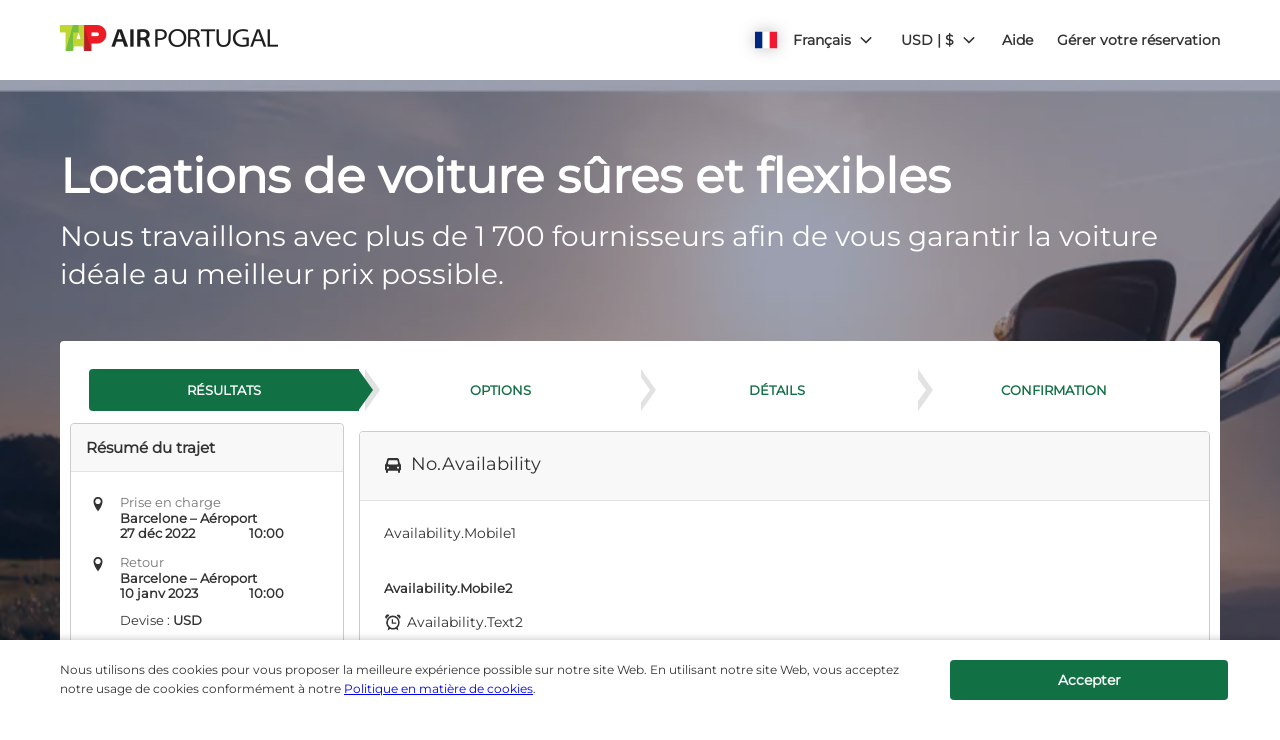

--- FILE ---
content_type: text/html
request_url: https://cars.flytap.com/fr/?clientId=644336&pickupLocationId=1774&returnLocationId=1774&currency=USD&countryId=ES&carGroup=0&pickupHour=10&pickupMinute=0&returnHour=10&returnMinute=0&residencyId=PT&age=30&pickupMonth=11&pickupYear=2022&pickupDate=27&returnMonth=0&returnYear=2023&returnDate=10&residence=Portugal&residency=Portugal&tp=CT_SPECIAL_OFFER_FEED&curr=EUR
body_size: 10398
content:
<!DOCTYPE html><html lang="en"><head><meta charSet="utf-8"/><meta http-equiv="x-ua-compatible" content="ie=edge"/><meta name="viewport" content="width=device-width, initial-scale=1, shrink-to-fit=no"/><meta data-react-helmet="true" property="og:url" content="https://cars.cartrawler.com/tap/fr"/><meta data-react-helmet="true" property="og:type" content="website"/><meta data-react-helmet="true" property="og:title" content="Tap | Location de voiture"/><meta data-react-helmet="true" property="og:site_name" content="Tap"/><meta data-react-helmet="true" name="robots" content="noindex, nofollow"/><meta name="generator" content="Gatsby 4.8.0"/><title data-react-helmet="true">Tap | Location de voiture</title><link data-react-helmet="true" rel="icon" href="https://ctimg-mcore.cartrawler.com/components/favicons/tap-favicon.png" type="image/x-icon"/><link data-react-helmet="true" rel="canonical" href="https://cars.cartrawler.com/tap/fr"/><link data-react-helmet="true" rel="alternate" hrefLang="de" href="https://cars.cartrawler.com/tap/de"/><link data-react-helmet="true" rel="alternate" hrefLang="en" href="https://cars.cartrawler.com/tap/en"/><link data-react-helmet="true" rel="alternate" hrefLang="en-us" href="https://cars.cartrawler.com/tap/en-us"/><link data-react-helmet="true" rel="alternate" hrefLang="es" href="https://cars.cartrawler.com/tap/es"/><link data-react-helmet="true" rel="alternate" hrefLang="fr" href="https://cars.cartrawler.com/tap/fr"/><link data-react-helmet="true" rel="alternate" hrefLang="it" href="https://cars.cartrawler.com/tap/it"/><link data-react-helmet="true" rel="alternate" hrefLang="pl" href="https://cars.cartrawler.com/tap/pl"/><link data-react-helmet="true" rel="alternate" hrefLang="pt" href="https://cars.cartrawler.com/tap/pt"/><link data-react-helmet="true" rel="alternate" hrefLang="br" href="https://cars.cartrawler.com/tap/br"/><link data-react-helmet="true" rel="alternate" hrefLang="ru" href="https://cars.cartrawler.com/tap/ru"/><link data-react-helmet="true" rel="alternate" hrefLang="zh" href="https://cars.cartrawler.com/tap/zh"/><link data-react-helmet="true" rel="manifest" href="/tap.webmanifest"/><link data-react-helmet="true" rel="alternate" hrefLang="x-default" href="https://cars.cartrawler.com/tap/pt"/><style data-react-helmet="true" type="text/css">@font-face {font-family: 'Montserrat';font-display: swap;src: url('https://ajaxgeo.cartrawler.com/msconfig/fonts/Montserrat/Montserrat-VariableFont.ttf') format('truetype');}</style><style data-styled="" data-styled-version="5.2.1">.dDPTaJ{width:100%;max-width:1200px;background:transparent;display:-webkit-box;display:-webkit-flex;display:-ms-flexbox;display:flex;box-sizing:border-box;position:relative;border-radius:0px;padding:0;margin:0;}/*!sc*/
@media (min-width:481px){.dDPTaJ{padding:0;}}/*!sc*/
@media (min-width:769px){.dDPTaJ{padding:00;margin:0 auto 64px;}}/*!sc*/
.kVEHLc{width:100%;max-width:1200px;background:transparent;display:-webkit-box;display:-webkit-flex;display:-ms-flexbox;display:flex;box-sizing:border-box;position:relative;border-radius:0px;padding:16px 20px;margin:0;}/*!sc*/
@media (min-width:481px){}/*!sc*/
@media (min-width:769px){.kVEHLc{padding:20px 0;margin:0 auto;}}/*!sc*/
.kPjDzF{width:100%;max-width:1200px;background:transparent;display:-webkit-box;display:-webkit-flex;display:-ms-flexbox;display:flex;box-sizing:border-box;position:relative;border-radius:0px;padding:32px 20px 24px;margin:0;}/*!sc*/
@media (min-width:481px){}/*!sc*/
@media (min-width:769px){.kPjDzF{padding:48px 36px 24px;margin:0 auto;}}/*!sc*/
.dbSVWC{width:100%;max-width:1200px;background:transparent;display:-webkit-box;display:-webkit-flex;display:-ms-flexbox;display:flex;box-sizing:border-box;position:relative;border-radius:0px;padding:0 20px 64px;margin:0;}/*!sc*/
@media (min-width:481px){}/*!sc*/
@media (min-width:769px){.dbSVWC{padding:0 36px 88px;margin:0 auto;}}/*!sc*/
.jpLJtw{width:100%;max-width:1200px;background:transparent;display:-webkit-box;display:-webkit-flex;display:-ms-flexbox;display:flex;box-sizing:border-box;position:relative;border-radius:0px;padding:32px 20px 16px;margin:0;}/*!sc*/
@media (min-width:481px){}/*!sc*/
@media (min-width:769px){.jpLJtw{padding:48px 36px 24px;margin:0 auto;}}/*!sc*/
.kvnTMK{width:100%;max-width:1200px;background:transparent;display:-webkit-box;display:-webkit-flex;display:-ms-flexbox;display:flex;box-sizing:border-box;position:relative;border-radius:0px;padding:0px 0px 48px;margin:0;}/*!sc*/
@media (min-width:481px){}/*!sc*/
@media (min-width:769px){.kvnTMK{padding:48px 36px 88px;margin:0 auto;}}/*!sc*/
.cdtSPo{width:100%;background:transparent;display:-webkit-box;display:-webkit-flex;display:-ms-flexbox;display:flex;box-sizing:border-box;position:relative;border-radius:0px;padding:0;margin:0;}/*!sc*/
@media (min-width:481px){}/*!sc*/
@media (min-width:769px){}/*!sc*/
.VkLoM{width:100%;max-width:1200px;background:transparent;display:-webkit-box;display:-webkit-flex;display:-ms-flexbox;display:flex;box-sizing:border-box;position:relative;border-radius:0px;padding:0px 20px 0px;margin:0;}/*!sc*/
@media (min-width:481px){}/*!sc*/
@media (min-width:769px){.VkLoM{padding:0px 36px 0px;margin:0 auto;}}/*!sc*/
.ioTFsv{width:100%;max-width:1200px;background:transparent;display:-webkit-box;display:-webkit-flex;display:-ms-flexbox;display:flex;box-sizing:border-box;position:relative;border-radius:0px;padding:32px 20px;margin:0;}/*!sc*/
@media (min-width:481px){}/*!sc*/
@media (min-width:769px){.ioTFsv{padding:48px 20px 32px;margin:0 auto;}}/*!sc*/
.fkqsOP{width:100%;max-width:1200px;background:transparent;display:-webkit-box;display:-webkit-flex;display:-ms-flexbox;display:flex;box-sizing:border-box;position:relative;border-radius:0px;padding:0 20px;margin:0;}/*!sc*/
@media (min-width:481px){}/*!sc*/
@media (min-width:769px){.fkqsOP{padding:0 20px;margin:0 auto;}}/*!sc*/
.hbJIhF{width:100%;max-width:1200px;background:transparent;display:-webkit-box;display:-webkit-flex;display:-ms-flexbox;display:flex;box-sizing:border-box;position:relative;border-radius:0px;padding:32px 20px 64px;margin:0;}/*!sc*/
@media (min-width:481px){}/*!sc*/
@media (min-width:769px){.hbJIhF{padding:32px 20px 88px;margin:0 auto;}}/*!sc*/
.kvCnoX{width:100%;max-width:1200px;background:transparent;display:-webkit-box;display:-webkit-flex;display:-ms-flexbox;display:flex;box-sizing:border-box;position:relative;border-radius:0px;padding:32px 20px 16px;margin:0;}/*!sc*/
@media (min-width:481px){}/*!sc*/
@media (min-width:769px){.kvCnoX{padding:0px 36px 32px;margin:0 auto;}}/*!sc*/
.iANcpc{width:100%;max-width:1200px;background:transparent;display:-webkit-box;display:-webkit-flex;display:-ms-flexbox;display:flex;box-sizing:border-box;position:relative;border-radius:0px;padding:0px 20px 32px;margin:0;}/*!sc*/
@media (min-width:481px){}/*!sc*/
@media (min-width:769px){.iANcpc{padding:0px 36px 32px;margin:0 auto;}}/*!sc*/
.hWMsvY{width:100%;max-width:100%;background:transparent;display:-webkit-box;display:-webkit-flex;display:-ms-flexbox;display:flex;box-sizing:border-box;position:relative;border-radius:0px;padding:0;margin:0;}/*!sc*/
@media (min-width:481px){}/*!sc*/
@media (min-width:769px){}/*!sc*/
data-styled.g1[id="GTXTemplatestyle__Template-sc-1hdc0l1-0"]{content:"dDPTaJ,kVEHLc,kPjDzF,dbSVWC,jpLJtw,kvnTMK,cdtSPo,VkLoM,ioTFsv,fkqsOP,hbJIhF,kvCnoX,iANcpc,hWMsvY,"}/*!sc*/
.kLmYGP{width:100%;-webkit-flex:1;-ms-flex:1;flex:1;display:-webkit-box;display:-webkit-flex;display:-ms-flexbox;display:flex;}/*!sc*/
data-styled.g2[id="GTXTemplatestyle__Block-sc-1hdc0l1-1"]{content:"kLmYGP,"}/*!sc*/
.fzeSFO{width:100%;margin:0 auto;}/*!sc*/
.fzeSFO .GTXTemplatestyle__Block-sc-1hdc0l1-1{width:100%;margin:0;}/*!sc*/
data-styled.g3[id="Col1style__Col1SC-sc-25tjeq-0"]{content:"fzeSFO,"}/*!sc*/
.dyJXhg{width:100%;display:-webkit-box;display:-webkit-flex;display:-ms-flexbox;display:flex;-webkit-flex-direction:column;-ms-flex-direction:column;flex-direction:column;}/*!sc*/
.dyJXhg .GTXTemplatestyle__Block-sc-1hdc0l1-1{margin:0 0 16px 0;}/*!sc*/
.dyJXhg .GTXTemplatestyle__Block-sc-1hdc0l1-1:last-of-type{margin:0;}/*!sc*/
@media (min-width:769px){.dyJXhg{-webkit-flex-direction:row;-ms-flex-direction:row;flex-direction:row;}.dyJXhg .GTXTemplatestyle__Block-sc-1hdc0l1-1{width:100%;margin:0 16px;}.dyJXhg .GTXTemplatestyle__Block-sc-1hdc0l1-1:first-of-type{margin:0 16px 0 0;}.dyJXhg .GTXTemplatestyle__Block-sc-1hdc0l1-1:last-of-type{margin:0 0 0 16px;}}/*!sc*/
@media (min-width:769px){.dyJXhg .GTXTemplatestyle__Block-sc-1hdc0l1-1{margin:0;}}/*!sc*/
data-styled.g6[id="Col3style__Col3SC-sc-1xj3lsp-0"]{content:"dyJXhg,"}/*!sc*/
.gPwwfB{width:100%;padding:0px;display:-webkit-box;display:-webkit-flex;display:-ms-flexbox;display:flex;-webkit-flex-direction:column;-ms-flex-direction:column;flex-direction:column;}/*!sc*/
.gPwwfB .GTXTemplatestyle__Block-sc-1hdc0l1-1{width:100%;margin:0;}/*!sc*/
.gPwwfB .GTXTemplatestyle__Block-sc-1hdc0l1-1:first-of-type{margin:0 0 0px 0;}/*!sc*/
.gPwwfB .GTXTemplatestyle__Block-sc-1hdc0l1-1:last-of-type{margin:0;}/*!sc*/
@media (min-width:481px){.gPwwfB .GTXTemplatestyle__Block-sc-1hdc0l1-1:first-of-type{margin:0 0 0px 0;}}/*!sc*/
data-styled.g19[id="Rowstyle__RowSC-sc-1iykvl7-0"]{content:"gPwwfB,"}/*!sc*/
.dOGCxl{height:auto;width:100%;padding:0px;margin:0px;border-radius:0px;background:#fff;background-image:linear-gradient(rgba(5,16,57,0.4),rgba(5,16,57,0.4)),url('https://ctimg-mcore.cartrawler.com/components/hero/car-highway-beach-sunset.jpg');background-size:cover;background-position:60%;background-repeat:no-repeat;box-shadow:none;position:relative;overflow:hidden;}/*!sc*/
@media screen and (min-width:481px) and (max-width:769px){}/*!sc*/
@media screen and (min-width:769px){}/*!sc*/
.kusUuJ{height:auto;width:100%;padding:0px;margin:0px;border-radius:0px;background:transparent;box-shadow:none;position:relative;overflow:hidden;}/*!sc*/
@media screen and (min-width:481px) and (max-width:769px){}/*!sc*/
@media screen and (min-width:769px){}/*!sc*/
.kmonDC{height:auto;width:100%;padding:0px;margin:0px;border-radius:0px;background:#fff;box-shadow:none;position:relative;overflow:hidden;}/*!sc*/
@media screen and (min-width:481px) and (max-width:769px){}/*!sc*/
@media screen and (min-width:769px){}/*!sc*/
.cZhbsq{height:auto;width:100%;padding:0px;margin:0px;border-radius:0px;background:#f8f8f8;box-shadow:none;position:relative;overflow:hidden;}/*!sc*/
@media screen and (min-width:481px) and (max-width:769px){}/*!sc*/
@media screen and (min-width:769px){}/*!sc*/
.pjvMu{height:auto;width:100%;padding:24px;margin:0px;border-radius:8px;background:#fff;border:0px undefined undefined;box-shadow:0px 1px 2px rgba(0,0,0,0.0),0px 1px 3px 1px rgba(0,0,0,0.15);position:relative;overflow:hidden;}/*!sc*/
@media screen and (min-width:481px) and (max-width:769px){}/*!sc*/
@media screen and (min-width:769px){}/*!sc*/
.kqoGdI{height:auto;width:100%;padding:24px 32px;border-radius:8px;border:1px solid #ccc;box-shadow:none;position:relative;overflow:hidden;}/*!sc*/
@media screen and (min-width:481px) and (max-width:769px){}/*!sc*/
@media screen and (min-width:769px){}/*!sc*/
.IEckf{height:auto;width:100%;padding:24px 32px;border-radius:8px;background:#ccc;background-image:linear-gradient(rgba(0,0,0,0.1),rgba(0,0,0,0.1)),url('https://ctimg-mcore.cartrawler.com/components/partners/tap/woman-card-phone.jpg');background-size:cover;background-position:unset;background-repeat:no-repeat;border:1px solid #ccc;box-shadow:none;position:relative;overflow:hidden;}/*!sc*/
@media screen and (min-width:481px) and (max-width:769px){}/*!sc*/
@media screen and (min-width:769px){}/*!sc*/
.jYgncY{height:auto;width:100%;padding:24px 16px;margin:0px;border-radius:0px;background:transparent;box-shadow:none;position:relative;overflow:hidden;}/*!sc*/
@media screen and (min-width:481px) and (max-width:769px){}/*!sc*/
@media screen and (min-width:769px){}/*!sc*/
.itufyp{height:auto;padding:0px;margin:0px;background:transparent;box-shadow:none;position:relative;overflow:hidden;}/*!sc*/
@media screen and (min-width:481px) and (max-width:769px){}/*!sc*/
@media screen and (min-width:769px){}/*!sc*/
.cMOecx{height:350px;width:100%;padding:0px;margin:0px;border-radius:0px;background:#fff;background-image:linear-gradient(rgba(0,0,0,0.01),rgba(0,0,0,0.01)),url('https://ctimg-mcore.cartrawler.com/components/hero/cars-sunny-couple-highway-convertable.jpg');background-size:cover;background-position:40% 50%;background-repeat:no-repeat;box-shadow:none;position:relative;overflow:hidden;}/*!sc*/
@media screen and (min-width:481px) and (max-width:769px){}/*!sc*/
@media screen and (min-width:769px){}/*!sc*/
.kPTEAR{height:auto;width:100%;padding:0px;margin:0px;border-radius:0px;background:#127045;box-shadow:none;position:relative;overflow:hidden;}/*!sc*/
@media screen and (min-width:481px) and (max-width:769px){}/*!sc*/
@media screen and (min-width:769px){}/*!sc*/
.iYGsft{height:auto;width:100%;padding:48px 0px;margin:0px;border-radius:0px;background:transparent;box-shadow:none;position:relative;overflow:hidden;}/*!sc*/
@media screen and (min-width:481px) and (max-width:769px){}/*!sc*/
@media screen and (min-width:769px){}/*!sc*/
.deRXnx{height:auto;width:50%;padding:0px 40px 0px 0px;margin:0px;border-radius:0px;background:transparent;box-shadow:none;position:relative;overflow:hidden;}/*!sc*/
@media screen and (min-width:481px) and (max-width:769px){}/*!sc*/
@media screen and (min-width:769px){}/*!sc*/
data-styled.g20[id="GTXBackgroundstyle__Background-sc-2qk60s-0"]{content:"dOGCxl,kusUuJ,kmonDC,cZhbsq,pjvMu,kqoGdI,IEckf,jYgncY,itufyp,cMOecx,kPTEAR,iYGsft,deRXnx,"}/*!sc*/
.yzlcU{min-height:100vh;display:block;-webkit-flex-direction:column;-ms-flex-direction:column;flex-direction:column;-webkit-box-pack:start;-webkit-justify-content:flex-start;-ms-flex-pack:start;justify-content:flex-start;-webkit-align-items:center;-webkit-box-align:center;-ms-flex-align:center;align-items:center;}/*!sc*/
data-styled.g22[id="GTXPageColumnstyles__PageColumn-sc-j2tv4f-0"]{content:"yzlcU,"}/*!sc*/
.bEUScV{font-size:1.5rem;line-height:2.063rem;font-weight:700;color:#333;margin:0;-webkit-transition:font-size 250ms cubic-bezier(.85,.1,.36,.9);transition:font-size 250ms cubic-bezier(.85,.1,.36,.9);text-align:left;}/*!sc*/
@media (min-width:481px){.bEUScV{font-size:2.25rem;line-height:3.063rem;font-weight:700;}}/*!sc*/
@media (min-width:769px){.bEUScV{font-size:2.25rem;line-height:3.063rem;font-weight:700;}}/*!sc*/
.jguOxo{font-size:1.125rem;line-height:1.5rem;font-weight:700;color:#333;margin:0 0 4px 0;-webkit-transition:font-size 250ms cubic-bezier(.85,.1,.36,.9);transition:font-size 250ms cubic-bezier(.85,.1,.36,.9);text-transform:none;}/*!sc*/
@media (min-width:481px){.jguOxo{font-size:1.125rem;line-height:1.5rem;font-weight:700;}}/*!sc*/
@media (min-width:769px){.jguOxo{font-size:1.125rem;line-height:1.5rem;font-weight:700;}}/*!sc*/
.jAotRL{font-size:1rem;line-height:1.375rem;color:#333;margin:0 0 4px 0;-webkit-transition:font-size 250ms cubic-bezier(.85,.1,.36,.9);transition:font-size 250ms cubic-bezier(.85,.1,.36,.9);text-transform:none;}/*!sc*/
@media (min-width:481px){.jAotRL{font-size:1rem;line-height:1.375rem;}}/*!sc*/
@media (min-width:769px){.jAotRL{font-size:1rem;line-height:1.375rem;}}/*!sc*/
.hLAydC{font-size:0.875rem;line-height:1.188rem;color:#333;margin:0;-webkit-transition:font-size 250ms cubic-bezier(.85,.1,.36,.9);transition:font-size 250ms cubic-bezier(.85,.1,.36,.9);text-transform:none;}/*!sc*/
@media (min-width:481px){.hLAydC{font-size:0.875rem;line-height:1.188rem;}}/*!sc*/
@media (min-width:769px){.hLAydC{font-size:0.875rem;line-height:1.188rem;}}/*!sc*/
.dBwejH{font-size:1.5rem;line-height:2.063rem;font-weight:700;color:#333333;margin:0px 0px 8px;-webkit-transition:font-size 250ms cubic-bezier(.85,.1,.36,.9);transition:font-size 250ms cubic-bezier(.85,.1,.36,.9);text-transform:none;}/*!sc*/
@media (min-width:481px){.dBwejH{font-size:2.25rem;line-height:3.063rem;font-weight:700;}}/*!sc*/
@media (min-width:769px){.dBwejH{font-size:2.25rem;line-height:3.063rem;font-weight:700;}}/*!sc*/
.TiqzQ{font-size:1.125rem;line-height:1.5rem;font-weight:400;color:#333333;margin:0px;-webkit-transition:font-size 250ms cubic-bezier(.85,.1,.36,.9);transition:font-size 250ms cubic-bezier(.85,.1,.36,.9);text-transform:none;}/*!sc*/
@media (min-width:481px){.TiqzQ{font-size:1.125rem;line-height:1.5rem;font-weight:400;}}/*!sc*/
@media (min-width:769px){.TiqzQ{font-size:1.125rem;line-height:1.5rem;font-weight:400;}}/*!sc*/
.jqHcgB{font-size:1.25rem;line-height:1.688rem;font-weight:700;color:text;margin:0px 0px 8px;-webkit-transition:font-size 250ms cubic-bezier(.85,.1,.36,.9);transition:font-size 250ms cubic-bezier(.85,.1,.36,.9);}/*!sc*/
@media (min-width:481px){.jqHcgB{font-size:1.5rem;line-height:2.063rem;font-weight:700;}}/*!sc*/
@media (min-width:769px){.jqHcgB{font-size:1.5rem;line-height:2.063rem;font-weight:700;}}/*!sc*/
.ldsuik{font-size:1rem;line-height:1.375rem;font-weight:400;color:text;margin:0px 0px 24px;-webkit-transition:font-size 250ms cubic-bezier(.85,.1,.36,.9);transition:font-size 250ms cubic-bezier(.85,.1,.36,.9);text-transform:none;}/*!sc*/
@media (min-width:481px){.ldsuik{font-size:1rem;line-height:1.375rem;font-weight:400;}}/*!sc*/
@media (min-width:769px){.ldsuik{font-size:1rem;line-height:1.375rem;font-weight:400;}}/*!sc*/
.eeJTRA{font-size:inherit;line-height:inherit;font-weight:400;color:#333;margin:0;-webkit-transition:font-size 250ms cubic-bezier(.85,.1,.36,.9);transition:font-size 250ms cubic-bezier(.85,.1,.36,.9);text-transform:none;}/*!sc*/
@media (min-width:481px){.eeJTRA{font-size:inherit;line-height:inherit;font-weight:400;}}/*!sc*/
@media (min-width:769px){.eeJTRA{font-size:inherit;line-height:inherit;font-weight:400;}}/*!sc*/
.bwFMqB{font-size:0.875rem;line-height:1.188rem;font-weight:600;color:inherit;margin:0;-webkit-transition:font-size 250ms cubic-bezier(.85,.1,.36,.9);transition:font-size 250ms cubic-bezier(.85,.1,.36,.9);text-transform:none;}/*!sc*/
@media (min-width:481px){.bwFMqB{font-size:0.875rem;line-height:1.188rem;font-weight:600;}}/*!sc*/
@media (min-width:769px){.bwFMqB{font-size:0.875rem;line-height:1.188rem;font-weight:600;}}/*!sc*/
.hmPEtD{font-size:1.5rem;line-height:2.063rem;font-weight:700;color:#fff;margin:0px 0px 8px;-webkit-transition:font-size 250ms cubic-bezier(.85,.1,.36,.9);transition:font-size 250ms cubic-bezier(.85,.1,.36,.9);}/*!sc*/
@media (min-width:481px){.hmPEtD{font-size:2.25rem;line-height:3.063rem;font-weight:700;}}/*!sc*/
@media (min-width:769px){.hmPEtD{font-size:2.25rem;line-height:3.063rem;font-weight:700;}}/*!sc*/
.hbzkXB{font-size:1.125rem;line-height:1.5rem;font-weight:400;color:#fff;margin:0px 0px 16px;-webkit-transition:font-size 250ms cubic-bezier(.85,.1,.36,.9);transition:font-size 250ms cubic-bezier(.85,.1,.36,.9);text-transform:none;}/*!sc*/
@media (min-width:481px){.hbzkXB{font-size:1.25rem;line-height:1.688rem;font-weight:400;}}/*!sc*/
@media (min-width:769px){.hbzkXB{font-size:1.25rem;line-height:1.688rem;font-weight:400;}}/*!sc*/
.eidxYn{font-size:1.5rem;line-height:2.063rem;font-weight:400;color:#333;margin:0;-webkit-transition:font-size 250ms cubic-bezier(.85,.1,.36,.9);transition:font-size 250ms cubic-bezier(.85,.1,.36,.9);text-transform:none;}/*!sc*/
@media (min-width:481px){.eidxYn{font-size:2.25rem;line-height:3.063rem;font-weight:400;}}/*!sc*/
@media (min-width:769px){.eidxYn{font-size:2.25rem;line-height:3.063rem;font-weight:400;}}/*!sc*/
.gRkTZn{font-size:1rem;line-height:1.375rem;font-weight:400;color:#333;margin:0;-webkit-transition:font-size 250ms cubic-bezier(.85,.1,.36,.9);transition:font-size 250ms cubic-bezier(.85,.1,.36,.9);text-transform:none;}/*!sc*/
@media (min-width:481px){.gRkTZn{font-size:1rem;line-height:1.375rem;font-weight:400;}}/*!sc*/
@media (min-width:769px){.gRkTZn{font-size:1rem;line-height:1.375rem;font-weight:400;}}/*!sc*/
.jGjelJ{font-size:1.5rem;line-height:2.063rem;font-weight:700;color:#333;margin:0px;-webkit-transition:font-size 250ms cubic-bezier(.85,.1,.36,.9);transition:font-size 250ms cubic-bezier(.85,.1,.36,.9);text-align:left;}/*!sc*/
@media (min-width:481px){.jGjelJ{font-size:2.25rem;line-height:3.063rem;font-weight:700;}}/*!sc*/
@media (min-width:769px){.jGjelJ{font-size:2.25rem;line-height:3.063rem;font-weight:700;}}/*!sc*/
.gJrLsr{font-size:0.75rem;line-height:1.063rem;font-weight:400;color:#333;margin:0px;-webkit-transition:font-size 250ms cubic-bezier(.85,.1,.36,.9);transition:font-size 250ms cubic-bezier(.85,.1,.36,.9);text-align:left;}/*!sc*/
@media (min-width:481px){.gJrLsr{font-size:0.75rem;line-height:1.063rem;font-weight:400;}}/*!sc*/
@media (min-width:769px){.gJrLsr{font-size:0.75rem;line-height:1.063rem;font-weight:400;}}/*!sc*/
.jGIHcx{font-size:0.875rem;line-height:1.188rem;font-weight:400;color:#333;margin:0 0 0.25rem 0;-webkit-transition:font-size 250ms cubic-bezier(.85,.1,.36,.9);transition:font-size 250ms cubic-bezier(.85,.1,.36,.9);text-transform:none;}/*!sc*/
@media (min-width:481px){.jGIHcx{font-size:0.875rem;line-height:1.188rem;font-weight:400;}}/*!sc*/
@media (min-width:769px){.jGIHcx{font-size:0.875rem;line-height:1.188rem;font-weight:400;}}/*!sc*/
.dexVDE{font-size:inherit;line-height:inherit;font-weight:600;color:#127045;margin:0;-webkit-transition:font-size 250ms cubic-bezier(.85,.1,.36,.9);transition:font-size 250ms cubic-bezier(.85,.1,.36,.9);text-transform:none;}/*!sc*/
@media (min-width:481px){.dexVDE{font-size:inherit;line-height:inherit;font-weight:600;}}/*!sc*/
@media (min-width:769px){.dexVDE{font-size:inherit;line-height:inherit;font-weight:600;}}/*!sc*/
.lVUjE{font-size:1.125rem;line-height:1.5rem;font-weight:600;color:inherit;margin:0;-webkit-transition:font-size 250ms cubic-bezier(.85,.1,.36,.9);transition:font-size 250ms cubic-bezier(.85,.1,.36,.9);text-transform:none;}/*!sc*/
@media (min-width:481px){.lVUjE{font-size:1.125rem;line-height:1.5rem;font-weight:600;}}/*!sc*/
@media (min-width:769px){.lVUjE{font-size:1.125rem;line-height:1.5rem;font-weight:600;}}/*!sc*/
data-styled.g25[id="GTXTypographystyle__Type-sc-1kk8ybz-0"]{content:"bEUScV,jguOxo,jAotRL,hLAydC,dBwejH,TiqzQ,jqHcgB,ldsuik,eeJTRA,bwFMqB,hmPEtD,hbzkXB,eidxYn,gRkTZn,jGjelJ,gJrLsr,jGIHcx,dexVDE,lVUjE,"}/*!sc*/
.dmDRZH{display:-webkit-box;display:-webkit-flex;display:-ms-flexbox;display:flex;-webkit-align-items:center;-webkit-box-align:center;-ms-flex-align:center;align-items:center;-webkit-box-pack:center;-webkit-justify-content:center;-ms-flex-pack:center;justify-content:center;}/*!sc*/
.dmDRZH .fill{fill:#127045;}/*!sc*/
.dmDRZH .fill,.dmDRZH .shadow,.dmDRZH .stroke,.dmDRZH .darkMidtone,.dmDRZH .lightMidtone,.dmDRZH .foregroundElements{-webkit-transition:fill ms;transition:fill ms;}/*!sc*/
.djTQTJ{display:-webkit-box;display:-webkit-flex;display:-ms-flexbox;display:flex;-webkit-align-items:center;-webkit-box-align:center;-ms-flex-align:center;align-items:center;-webkit-box-pack:center;-webkit-justify-content:center;-ms-flex-pack:center;justify-content:center;}/*!sc*/
.djTQTJ .fill{fill:#127045;}/*!sc*/
.djTQTJ .fill,.djTQTJ .shadow,.djTQTJ .stroke,.djTQTJ .darkMidtone,.djTQTJ .lightMidtone,.djTQTJ .foregroundElements{-webkit-transition:fill 250ms cubic-bezier(.85,.1,.36,.9);transition:fill 250ms cubic-bezier(.85,.1,.36,.9);}/*!sc*/
data-styled.g27[id="GTXIconstyle__Wrapper-sc-1ce3vqm-0"]{content:"dmDRZH,djTQTJ,"}/*!sc*/
.iyzbZL{fill:#127045;-webkit-transform:rotate() scale(1);-ms-transform:rotate() scale(1);transform:rotate() scale(1);-webkit-transition:fill ms ,height ms ,width ms ,-webkit-transform ms;-webkit-transition:fill ms ,height ms ,width ms ,transform ms;transition:fill ms ,height ms ,width ms ,transform ms;}/*!sc*/
.brLlXD{fill:#127045;-webkit-transform:rotate(0) scale(1);-ms-transform:rotate(0) scale(1);transform:rotate(0) scale(1);-webkit-transition:fill 250ms cubic-bezier(.85,.1,.36,.9),height 250ms cubic-bezier(.85,.1,.36,.9),width 250ms cubic-bezier(.85,.1,.36,.9),-webkit-transform 250ms cubic-bezier(.85,.1,.36,.9);-webkit-transition:fill 250ms cubic-bezier(.85,.1,.36,.9),height 250ms cubic-bezier(.85,.1,.36,.9),width 250ms cubic-bezier(.85,.1,.36,.9),transform 250ms cubic-bezier(.85,.1,.36,.9);transition:fill 250ms cubic-bezier(.85,.1,.36,.9),height 250ms cubic-bezier(.85,.1,.36,.9),width 250ms cubic-bezier(.85,.1,.36,.9),transform 250ms cubic-bezier(.85,.1,.36,.9);}/*!sc*/
data-styled.g28[id="GTXIconstyle__Icon-sc-1ce3vqm-1"]{content:"iyzbZL,brLlXD,"}/*!sc*/
.frCsgJ img{width:100%;}/*!sc*/
data-styled.g36[id="GTXImagestyle__Image-sc-cdy4b1-0"]{content:"frCsgJ,"}/*!sc*/
.epLHms{height:2.5rem;width:auto;color:#fff;background:#127045;padding:0 0.5rem;margin:24px 8px 0px;border:2px solid transparent;border-radius:0.25rem;box-shadow:none;font-family:inherit;font-size:0.875rem;-webkit-text-decoration:none;text-decoration:none;display:-webkit-inline-box;display:-webkit-inline-flex;display:-ms-inline-flexbox;display:inline-flex;-webkit-align-items:center;-webkit-box-align:center;-ms-flex-align:center;align-items:center;-webkit-box-pack:center;-webkit-justify-content:center;-ms-flex-pack:center;justify-content:center;text-align:left;position:relative;cursor:pointer;outline:0;}/*!sc*/
.epLHms:hover{color:#fff;background:#127045;}/*!sc*/
.epLHms:disabled{color:#9E9E9E;background:#E5E5E5;border:2px solid transparent;cursor:not-allowed;}/*!sc*/
.epLHms:focus{color:#fff;background:#127045;outline:2px solid #000000;outline-offset:2px;border:2px solid transparent;}/*!sc*/
.epLHms:focus:before{border-radius:calc(0.25rem + 0.15rem);height:calc(100% + 8px);width:calc(100% + 8px);content:'';position:absolute;top:-4px;left:-4px;z-index:2;}/*!sc*/
.epLHms:focus:active{color:#fff;background:#127045;border:2px solid transparent;outline:0px solid transparent;outline-offset:0;}/*!sc*/
.epLHms:-moz-focusring{outline:none;}/*!sc*/
.epLHms:focus:not(:focus-visible){border-color:transparent;outline:transparent;}/*!sc*/
.faRVuD{height:2.5rem;width:auto;color:#127045;background:#fff;padding:0 0.5rem;margin:23px 0px 0px;border:2px solid transparent;border-radius:0.25rem;box-shadow:none;font-family:inherit;font-size:0.875rem;-webkit-text-decoration:none;text-decoration:none;display:-webkit-inline-box;display:-webkit-inline-flex;display:-ms-inline-flexbox;display:inline-flex;-webkit-align-items:center;-webkit-box-align:center;-ms-flex-align:center;align-items:center;-webkit-box-pack:center;-webkit-justify-content:center;-ms-flex-pack:center;justify-content:center;text-align:left;position:relative;cursor:pointer;outline:0;}/*!sc*/
.faRVuD:hover{color:#127045;background:#fff;}/*!sc*/
.faRVuD:disabled{color:#9E9E9E;background:#E5E5E5;border:2px solid transparent;cursor:not-allowed;}/*!sc*/
.faRVuD:focus{color:#127045;background:#fff;outline:2px solid #000000;outline-offset:2px;border:2px solid transparent;}/*!sc*/
.faRVuD:focus:before{border-radius:calc(0.25rem + 0.15rem);height:calc(100% + 8px);width:calc(100% + 8px);content:'';position:absolute;top:-4px;left:-4px;z-index:2;}/*!sc*/
.faRVuD:focus:active{color:#127045;background:#fff;border:2px solid transparent;outline:0px solid transparent;outline-offset:0;}/*!sc*/
.faRVuD:-moz-focusring{outline:none;}/*!sc*/
.faRVuD:focus:not(:focus-visible){border-color:transparent;outline:transparent;}/*!sc*/
.kkvlHL{height:auto;width:auto;color:#127045;background:#FFFFFF;padding:0.5rem 1.25rem;margin:0;border:1px solid #127045;border-radius:4px;box-shadow:none;font-family:inherit;font-size:0.875rem;-webkit-text-decoration:none;text-decoration:none;display:-webkit-inline-box;display:-webkit-inline-flex;display:-ms-inline-flexbox;display:inline-flex;-webkit-align-items:center;-webkit-box-align:center;-ms-flex-align:center;align-items:center;-webkit-box-pack:center;-webkit-justify-content:center;-ms-flex-pack:center;justify-content:center;text-align:left;position:relative;cursor:pointer;outline:0;}/*!sc*/
.kkvlHL:hover{color:#127045;background:#EBECF0;}/*!sc*/
.kkvlHL:disabled{color:#9E9E9E;background:#E5E5E5;border:2px solid transparent;cursor:not-allowed;}/*!sc*/
.kkvlHL:focus{color:#333333;background:#FFFFFF;outline:2px solid #000000;outline-offset:2px;border:2px solid #000000;}/*!sc*/
.kkvlHL:focus:before{border-radius:calc(4px + 0.15rem);height:calc(100% + 8px);width:calc(100% + 8px);content:'';position:absolute;top:-4px;left:-4px;z-index:2;}/*!sc*/
.kkvlHL:focus:active{color:#127045;background:#EBECF0;border:2px solid transparent;outline:0px solid transparent;outline-offset:0;}/*!sc*/
.kkvlHL:-moz-focusring{outline:none;}/*!sc*/
.kkvlHL:focus:not(:focus-visible){border-color:transparent;outline:transparent;}/*!sc*/
data-styled.g47[id="GTXButtonstyle__Button-sc-1af6gn5-0"]{content:"epLHms,faRVuD,kkvlHL,"}/*!sc*/
.erHFgt{display:-webkit-box;display:-webkit-flex;display:-ms-flexbox;display:flex;-webkit-flex:1;-ms-flex:1;flex:1;-webkit-align-items:center;-webkit-box-align:center;-ms-flex-align:center;align-items:center;-webkit-box-pack:start;-webkit-justify-content:flex-start;-ms-flex-pack:start;justify-content:flex-start;text-align:start;min-height:25px;line-height:25px;}/*!sc*/
.erHFgt span{color:text;font-size:0.875rem;font-weight:600;white-space:pre-wrap;}/*!sc*/
.erHFgt .GTXIconstyle__Wrapper-sc-1ce3vqm-0{min-height:25px;-webkit-align-self:flex-start;-ms-flex-item-align:start;align-self:flex-start;}/*!sc*/
.bLNjvx{display:-webkit-box;display:-webkit-flex;display:-ms-flexbox;display:flex;-webkit-flex:1;-ms-flex:1;flex:1;-webkit-align-items:center;-webkit-box-align:center;-ms-flex-align:center;align-items:center;-webkit-box-pack:start;-webkit-justify-content:flex-start;-ms-flex-pack:start;justify-content:flex-start;text-align:start;min-height:unset;line-height:unset;}/*!sc*/
.bLNjvx span{color:#fff;font-size:2.25rem;font-weight:700;white-space:pre-wrap;}/*!sc*/
.bLNjvx .GTXIconstyle__Wrapper-sc-1ce3vqm-0{min-height:unset;-webkit-align-self:flex-start;-ms-flex-item-align:start;align-self:flex-start;}/*!sc*/
data-styled.g61[id="GTXMenuItemstyle__FirstCol-sc-1cr7go4-0"]{content:"erHFgt,bLNjvx,"}/*!sc*/
.hHyvrN{display:-webkit-box;display:-webkit-flex;display:-ms-flexbox;display:flex;-webkit-align-items:center;-webkit-box-align:center;-ms-flex-align:center;align-items:center;-webkit-flex:0;-ms-flex:0;flex:0;-webkit-flex-basis:fit-content;-ms-flex-preferred-size:fit-content;flex-basis:fit-content;min-height:unset;}/*!sc*/
.hHyvrN span{color:#fff;font-size:1rem;font-weight:400;}/*!sc*/
.hHyvrN .GTXIconstyle__Wrapper-sc-1ce3vqm-0{min-height:unset;-webkit-align-self:flex-start;-ms-flex-item-align:start;align-self:flex-start;}/*!sc*/
data-styled.g62[id="GTXMenuItemstyle__SecondCol-sc-1cr7go4-1"]{content:"hHyvrN,"}/*!sc*/
.eylYyF{width:100%;-webkit-text-decoration:none;text-decoration:none;-webkit-letter-spacing:0px;-moz-letter-spacing:0px;-ms-letter-spacing:0px;letter-spacing:0px;padding:0px 0px 8px;display:-webkit-box;display:-webkit-flex;display:-ms-flexbox;display:flex;-webkit-align-items:baseline;-webkit-box-align:baseline;-ms-flex-align:baseline;align-items:baseline;border:1px solid transparent;}/*!sc*/
.eylYyF:hover{background:transparent;}/*!sc*/
.eylYyF:focus{background:transparent;border:1px solid #333;}/*!sc*/
.kknmG{width:100%;-webkit-text-decoration:none;text-decoration:none;-webkit-letter-spacing:0px;-moz-letter-spacing:0px;-ms-letter-spacing:0px;letter-spacing:0px;padding:0px 0px 16px;display:-webkit-box;display:-webkit-flex;display:-ms-flexbox;display:flex;-webkit-align-items:baseline;-webkit-box-align:baseline;-ms-flex-align:baseline;align-items:baseline;border:1px solid transparent;}/*!sc*/
.kknmG:hover{background:transparent;}/*!sc*/
.kknmG:focus{background:transparent;border:1px solid #333;}/*!sc*/
.gRFSZd{width:100%;-webkit-text-decoration:none;text-decoration:none;-webkit-letter-spacing:0px;-moz-letter-spacing:0px;-ms-letter-spacing:0px;letter-spacing:0px;padding:0;display:-webkit-box;display:-webkit-flex;display:-ms-flexbox;display:flex;-webkit-align-items:baseline;-webkit-box-align:baseline;-ms-flex-align:baseline;align-items:baseline;border:1px solid transparent;}/*!sc*/
.gRFSZd:hover{background:transparent;}/*!sc*/
.gRFSZd:focus{background:transparent;border:1px solid #333;}/*!sc*/
data-styled.g63[id="GTXMenuItemstyle__MenuItem-sc-1cr7go4-2"]{content:"eylYyF,kknmG,gRFSZd,"}/*!sc*/
.ipqVuQ{margin:0 calc(8px /2) 0;}/*!sc*/
data-styled.g64[id="GTXMenuItemstyle__Spacer-sc-1cr7go4-3"]{content:"ipqVuQ,"}/*!sc*/
.gCQKzv .GTXBackgroundstyle__Background-sc-2qk60s-0{display:-webkit-box;display:-webkit-flex;display:-ms-flexbox;display:flex;gap:16px;-webkit-flex-direction:row;-ms-flex-direction:row;flex-direction:row;}/*!sc*/
.gCQKzv .GTXMenuItemstyle__MenuItem-sc-1cr7go4-2{-webkit-flex-direction:column;-ms-flex-direction:column;flex-direction:column;}/*!sc*/
.gCQKzv .GTXMenuItemstyle__FirstCol-sc-1cr7go4-0{white-space:nowrap;-webkit-flex:unset;-ms-flex:unset;flex:unset;}/*!sc*/
data-styled.g65[id="GTXListstyles__List-sc-z636dd-0"]{content:"gCQKzv,"}/*!sc*/
.bYKJYK{position:relative;width:100%;}/*!sc*/
.bYKJYK > * > .GTXBackgroundstyle__Background-sc-2qk60s-0{display:-webkit-box;display:-webkit-flex;display:-ms-flexbox;display:flex;}/*!sc*/
.bYKJYK img{width:unset;}/*!sc*/
.bYKJYK .GTXTypographystyle__Type-sc-1kk8ybz-0{display:-webkit-box;display:-webkit-flex;display:-ms-flexbox;display:flex;-webkit-align-items:center;-webkit-box-align:center;-ms-flex-align:center;align-items:center;-webkit-box-pack:start;-webkit-justify-content:flex-start;-ms-flex-pack:start;justify-content:flex-start;gap:4px;-webkit-flex-wrap:wrap;-ms-flex-wrap:wrap;flex-wrap:wrap;}/*!sc*/
data-styled.g66[id="GTXContentBlockstyle__ContentBlock-sc-eii68u-0"]{content:"bYKJYK,"}/*!sc*/
.gsxDnM{-webkit-order:1;-ms-flex-order:1;order:1;z-index:1;-webkit-box-flex:1;-webkit-flex-grow:1;-ms-flex-positive:1;flex-grow:1;-webkit-align-items:center;-webkit-box-align:center;-ms-flex-align:center;align-items:center;display:none;}/*!sc*/
@media (min-width:481px){.gsxDnM{display:-webkit-box;display:-webkit-flex;display:-ms-flexbox;display:flex;}}/*!sc*/
@media (min-width:769px){.gsxDnM{display:-webkit-box;display:-webkit-flex;display:-ms-flexbox;display:flex;}}/*!sc*/
data-styled.g67[id="GTXContentBlockstyle__ImgContainer-sc-eii68u-1"]{content:"gsxDnM,"}/*!sc*/
.iwDLTU{-webkit-order:0;-ms-flex-order:0;order:0;width:100%;border:0px;border-radius:0px;margin:0px;box-shadow:none;}/*!sc*/
data-styled.g69[id="Panelstyle__PanelContentBackground-sc-1y99wa5-1"]{content:"iwDLTU,"}/*!sc*/
.iJURzL{display:-webkit-box;display:-webkit-flex;display:-ms-flexbox;display:flex;overflow:hidden;padding:0px;-webkit-flex-direction:column;-ms-flex-direction:column;flex-direction:column;border:0px;border-radius:0px;box-shadow:none;}/*!sc*/
data-styled.g70[id="Panelstyle__Background-sc-1y99wa5-2"]{content:"iJURzL,"}/*!sc*/
.joyqwO{-webkit-order:-1;-ms-flex-order:-1;order:-1;display:-webkit-box;display:-webkit-flex;display:-ms-flexbox;display:flex;-webkit-flex-direction:column;-ms-flex-direction:column;flex-direction:column;height:100%;position:absolute;top:0px;left:0px;width:100%;background:transparent;position:relative;padding:0px;margin:0px;min-height:180px;border:0px;border-radius:0px;height:auto;}/*!sc*/
.joyqwO .GTXContentBlockstyle__ImgContainer-sc-eii68u-1{z-index:2;}/*!sc*/
@media (min-width:481px){}/*!sc*/
@media (min-width:769px){}/*!sc*/
data-styled.g71[id="Panelstyle__PanelContainer-sc-1y99wa5-3"]{content:"joyqwO,"}/*!sc*/
.bvdNtT{padding:0px;margin:0px;height:100%;border:0px;border-radius:0px;position:absolute;top:0px;left:0px;width:100%;}/*!sc*/
data-styled.g72[id="Panelstyle__PanelBackground-sc-1y99wa5-4"]{content:"bvdNtT,"}/*!sc*/
.hoRezS{position:relative;-webkit-aligm-items:center;-webkit-box-aligm:center;-ms-flex-aligm:center;aligm-items:center;}/*!sc*/
data-styled.g73[id="Defaultstyles__Background-sc-f1yq11-0"]{content:"hoRezS,"}/*!sc*/
.jVSjUV{-webkit-order:0;-ms-flex-order:0;order:0;width:100%;border:0px;margin:0px;}/*!sc*/
@media (min-width:481px){.jVSjUV{width:50%;margin:0px;}}/*!sc*/
data-styled.g76[id="Defaultstyles__DefaultContentBackground-sc-f1yq11-3"]{content:"jVSjUV,"}/*!sc*/
.kZVkpb{display:-webkit-box;display:-webkit-flex;display:-ms-flexbox;display:flex;-webkit-flex-direction:column;-ms-flex-direction:column;flex-direction:column;font-family:inherit;border:none;background:none;padding:0 10px 0 0;}/*!sc*/
.kZVkpb:link{-webkit-text-decoration:none;text-decoration:none;}/*!sc*/
.kZVkpb:hover{cursor:pointer;}/*!sc*/
.kZVkpb:hover :last-child{-webkit-text-decoration:underline;text-decoration:underline;}/*!sc*/
data-styled.g239[id="GTXFAQstyle__FAQWrapper-sc-hk25d4-0"]{content:"kZVkpb,"}/*!sc*/
.bOFMTj{display:-webkit-box;display:-webkit-flex;display:-ms-flexbox;display:flex;-webkit-flex-direction:column;-ms-flex-direction:column;flex-direction:column;-webkit-box-pack:start;-webkit-justify-content:flex-start;-ms-flex-pack:start;justify-content:flex-start;}/*!sc*/
@media screen and (min-width:677px){.bOFMTj{-webkit-flex-wrap:wrap;-ms-flex-wrap:wrap;flex-wrap:wrap;-webkit-flex-direction:row;-ms-flex-direction:row;flex-direction:row;}}/*!sc*/
data-styled.g241[id="GTXPopularFAQsstyle__Content-sc-o4qhoj-1"]{content:"bOFMTj,"}/*!sc*/
.bHNcOq{margin:0 0 1.5rem;}/*!sc*/
@media screen and (min-width:677px){.bHNcOq{margin:0 0 1.375rem;min-width:250px;-webkit-flex:1 1 33%;-ms-flex:1 1 33%;flex:1 1 33%;max-width:33%;}}/*!sc*/
data-styled.g242[id="GTXPopularFAQsstyle__InnerContent-sc-o4qhoj-2"]{content:"bHNcOq,"}/*!sc*/
.iPnSWC{width:100%;display:-webkit-box;display:-webkit-flex;display:-ms-flexbox;display:flex;-webkit-align-items:center;-webkit-box-align:center;-ms-flex-align:center;align-items:center;-webkit-box-pack:center;-webkit-justify-content:center;-ms-flex-pack:center;justify-content:center;padding:0;-webkit-flex-wrap:wrap;-ms-flex-wrap:wrap;flex-wrap:wrap;}/*!sc*/
@media screen and (min-width:640px){.iPnSWC{row-gap:16px;}}/*!sc*/
data-styled.g260[id="GTXSupplierStripstyle__SupplierStrip-sc-gwaot5-0"]{content:"iPnSWC,"}/*!sc*/
.frsQMo{width:100%;max-width:calc(25% - 8px);margin:0 4px 8px;}/*!sc*/
.frsQMo:first-of-type{margin:0 4px 8px 0;}/*!sc*/
.frsQMo:last-of-type{margin:0 0 8px 4px;}/*!sc*/
.frsQMo:nth-of-type(5n){margin:0 4px 0 0;}/*!sc*/
.frsQMo:nth-of-type(4n){margin:0 0 8px 4px;}/*!sc*/
@media screen and (min-width:481px){.frsQMo{max-width:calc(25% - 16px);margin:0 8px 16px;}.frsQMo:first-of-type{margin:0 8px 16px 0;}.frsQMo:last-of-type{margin:0 0 8px 8px;}.frsQMo:nth-of-type(5n){margin:0 8px 0 0;}.frsQMo:nth-of-type(4n){margin:0 0 16px 8px;}}/*!sc*/
@media screen and (min-width:640px){.frsQMo{max-width:calc(10% - 16px);margin:0 8px 0;}.frsQMo:nth-of-type(4n){margin:0 8px 0;}.frsQMo:nth-of-type(5n){margin:0 8px 0;}.frsQMo:first-of-type{margin:0 8px 0 0;}.frsQMo:last-of-type{margin:0 0 0 8px;}}/*!sc*/
.cAYTWj{width:100%;max-width:calc(25% - 8px);margin:0 4px 0;}/*!sc*/
.cAYTWj:first-of-type{margin:0 4px 0 0;}/*!sc*/
.cAYTWj:last-of-type{margin:0 0 0 4px;}/*!sc*/
.cAYTWj:nth-of-type(5n){margin:0 4px 0 0;}/*!sc*/
.cAYTWj:nth-of-type(4n){margin:0 0 0 4px;}/*!sc*/
@media screen and (min-width:481px){.cAYTWj{max-width:calc(25% - 16px);margin:0 8px 0;}.cAYTWj:first-of-type{margin:0 8px 0 0;}.cAYTWj:last-of-type{margin:0 0 0 8px;}.cAYTWj:nth-of-type(5n){margin:0 8px 0 0;}.cAYTWj:nth-of-type(4n){margin:0 0 0 8px;}}/*!sc*/
@media screen and (min-width:640px){.cAYTWj{max-width:calc(10% - 16px);margin:0 8px 0;}.cAYTWj:nth-of-type(4n){margin:0 8px 0;}.cAYTWj:nth-of-type(5n){margin:0 8px 0;}.cAYTWj:first-of-type{margin:0 8px 0 0;}.cAYTWj:last-of-type{margin:0 0 0 8px;}}/*!sc*/
data-styled.g261[id="GTXSupplierStripstyle__SupplierImg-sc-gwaot5-1"]{content:"frsQMo,cAYTWj,"}/*!sc*/
.fIQOEY{width:100%;}/*!sc*/
data-styled.g272[id="GTXTextGroupstyle__TextGroup-sc-ye7et2-0"]{content:"fIQOEY,"}/*!sc*/
.hfUUuU{background:#72BE44;position:absolute;height:100%;width:7.29px;left:0;top:0;border-top-left-radius:8px;border-bottom-left-radius:8px;overflow:hidden;}/*!sc*/
data-styled.g274[id="GTXAccentstyle__Accent-sc-165vmme-0"]{content:"hfUUuU,"}/*!sc*/
.cZsOtw{border:0px undefined undefined;overflow:hidden;cursor:default;-webkit-transition:all undefined undefined;transition:all undefined undefined;}/*!sc*/
data-styled.g275[id="GTXTilestyle__GTXBackground-sc-kvdlag-0"]{content:"cZsOtw,"}/*!sc*/
.kKQVxO{width:100%;height:100%;display:-webkit-box;display:-webkit-flex;display:-ms-flexbox;display:flex;-webkit-flex-direction:row;-ms-flex-direction:row;flex-direction:row;-webkit-flex-wrap:nowrap;-ms-flex-wrap:nowrap;flex-wrap:nowrap;-webkit-align-items:center;-webkit-box-align:center;-ms-flex-align:center;align-items:center;box-sizing:border-box;}/*!sc*/
.kKQVxO .GTXButtonstyle__Button-sc-1af6gn5-0{-webkit-align-self:center;-ms-flex-item-align:center;align-self:center;}/*!sc*/
@media (min-width:481px){.kKQVxO .GTXButtonstyle__Button-sc-1af6gn5-0{-webkit-align-self:center;-ms-flex-item-align:center;align-self:center;}}/*!sc*/
@media (min-width:769px){.kKQVxO .GTXButtonstyle__Button-sc-1af6gn5-0{-webkit-align-self:center;-ms-flex-item-align:center;align-self:center;}}/*!sc*/
.kKQVxO .GTXImagestyle__Image-sc-cdy4b1-0,.kKQVxO img{height:60px;width:auto;max-width:none;}/*!sc*/
@media (min-width:769px){}/*!sc*/
data-styled.g276[id="GTXTilestyle__Tile-sc-kvdlag-1"]{content:"kKQVxO,"}/*!sc*/
.cBFaGg{display:-webkit-box;display:-webkit-flex;display:-ms-flexbox;display:flex;-webkit-flex-direction:column;-ms-flex-direction:column;flex-direction:column;-webkit-box-flex:1;-webkit-flex-grow:1;-ms-flex-positive:1;flex-grow:1;text-align:inherit;padding:0px 0px 0px 16px;-webkit-align-items:flex-start;-webkit-box-align:flex-start;-ms-flex-align:flex-start;align-items:flex-start;-webkit-order:0;-ms-flex-order:0;order:0;}/*!sc*/
@media (min-width:481px){.cBFaGg{-webkit-order:0;-ms-flex-order:0;order:0;}}/*!sc*/
@media (min-width:769px){.cBFaGg{-webkit-order:0;-ms-flex-order:0;order:0;-webkit-flex-basis:auto;-ms-flex-preferred-size:auto;flex-basis:auto;}}/*!sc*/
.cBFaGg .GTXTagstyle__Tag-sc-9g8edc-0{margin:8px 0 0 0;-webkit-align-self:flex-start;-ms-flex-item-align:start;align-self:flex-start;}/*!sc*/
data-styled.g277[id="GTXTilestyle__Content-sc-kvdlag-2"]{content:"cBFaGg,"}/*!sc*/
.ct-main-header .ct-nav-menu-btn{color:#127045 !important;}/*!sc*/
.ct-list-simple{font-size:0.788rem !important;}/*!sc*/
.ct-tag-line__text-relative div{font-weight:700 !important;}/*!sc*/
[step="1"] #ct-container .ct-search-form #ct-button-search .ct-btn{border-radius:4px;background:#72BE44 !important;border:1px solid #72BE44 !important;box-shadow:none;color:#fff;}/*!sc*/
[step="1"] #ct-container .ct-age-group .ct-age-button{border-radius:27px !important;}/*!sc*/
[step="1"] #ct-container .ct-age-group .ct-age-not-selected{background-color:#fff !important;color:#000 !important;}/*!sc*/
[step="1"] #ct-container .ct-form label{color:#000;}/*!sc*/
[step="1"] [ct-app].searchbox{border-radius:!important;}/*!sc*/
data-styled.g293[id="sc-global-gXJpDj1"]{content:"sc-global-gXJpDj1,"}/*!sc*/
.klZblh{width:100%;max-width:100%;-webkit-align-items:center;-webkit-box-align:center;-ms-flex-align:center;align-items:center;-webkit-flex-direction:column;-ms-flex-direction:column;flex-direction:column;display:-webkit-box;display:-webkit-flex;display:-ms-flexbox;display:flex;}/*!sc*/
.klZblh #ct-container *{font-family:Montserrat !important;}/*!sc*/
.klZblh #ct-container * [class^=ct-icon-]{font-family:Cartrawler-Icons !important;}/*!sc*/
data-styled.g294[id="GTXSearchBoxstyle__Container-sc-1vp0qgj-0"]{content:"klZblh,"}/*!sc*/
.ljDGQv{position:relative;width:100%;min-height:0px;}/*!sc*/
.ljDGQv .searchbox{margin:0 auto;max-width:none !important;width:100%;}/*!sc*/
.ljDGQv .searchbox:not(.ct-future-booking-engine){padding:0px;}/*!sc*/
.ljDGQv.cq-16A7kL{min-height:17.75rem;}/*!sc*/
@media (min-width:481px){.ljDGQv{min-height:0px;}}/*!sc*/
@media (min-width:769px){.ljDGQv{min-height:17.75rem;}}/*!sc*/
.ljDGQv .ct-navigation-header{margin-top:0px;}/*!sc*/
data-styled.g296[id="sc-bdfBwQ"]{content:"ljDGQv,"}/*!sc*/
.caMQqH{position:absolute;top:0;left:0;width:100%;height:100%;z-index:100;pointer-events:none;-webkit-transition:opacity 0.5s;transition:opacity 0.5s;background-image:linear-gradient( 60deg,#f6f7f8 0%,#f6f7f8 30%,#e2e2e2 50%,#f6f7f8 70%,#f6f7f8 100% );background-size:600px 100%;opacity:1;-webkit-animation-name:cJWqvf;animation-name:cJWqvf;-webkit-animation-iteration-count:infinite;animation-iteration-count:infinite;-webkit-animation-duration:1s;animation-duration:1s;}/*!sc*/
data-styled.g297[id="GTXSearchBoxstyle__LoadingOverlay-sc-1vp0qgj-2"]{content:"caMQqH,"}/*!sc*/
.ct-container-search-cars{min-height:0px !important;}/*!sc*/
data-styled.g305[id="sc-global-gLGKkQ1"]{content:"sc-global-gLGKkQ1,"}/*!sc*/
.bnubUF{display:-webkit-box;display:-webkit-flex;display:-ms-flexbox;display:flex;width:100%;-webkit-flex-direction:column;-ms-flex-direction:column;flex-direction:column;gap:1rem;}/*!sc*/
data-styled.g307[id="SearchBoxstyles__SearchBoxWrapper-sc-ltl38p-1"]{content:"bnubUF,"}/*!sc*/
.kkDXyA{width:100%;height:auto;}/*!sc*/
data-styled.g309[id="Pagestyles__RefContainer-sc-12s20eb-0"]{content:"kkDXyA,"}/*!sc*/
.gtJZoj{width:100%;}/*!sc*/
data-styled.g310[id="Pagestyles__StyledHeader-sc-12s20eb-1"]{content:"gtJZoj,"}/*!sc*/
.bWdOJQ{width:100%;}/*!sc*/
data-styled.g311[id="Pagestyles__StyledMain-sc-12s20eb-2"]{content:"bWdOJQ,"}/*!sc*/
.ctrOYH{width:100%;}/*!sc*/
data-styled.g312[id="Pagestyles__StyledFooter-sc-12s20eb-3"]{content:"ctrOYH,"}/*!sc*/
html,body{height:unset!important;position:relative;}/*!sc*/
body{margin:0;font-family:Montserrat,sans-serif,system-ui;background-color:white !important;}/*!sc*/
*{box-sizing:border-box;-webkit-tap-highlight-color:rgba(0,0,0,0);}/*!sc*/
.ctc-icon{display:inline-block;fill:currentColor;height:1em;line-height:1;position:relative;vertical-align:middle;width:1em;}/*!sc*/
.ct-interstitial-container{margin-top:80px;}/*!sc*/
body:not(.ct-future-booking-engine) #ct-container a,#ct-container .ct-link,.ct-modal-container a,.ct-modal-container #ct-container .ct-link,#ct-container .ct-modal-container .ct-link,.ct-modal-container .ct-link{-webkit-text-decoration:none !important;text-decoration:none !important;}/*!sc*/
#ct-container .react-loyalty-banner a{-webkit-text-decoration:underline !important;text-decoration:underline !important;}/*!sc*/
.ct-landing-page--dismissed{background:#f1f1f1;}/*!sc*/
.GTXBackgroundstyle__Background-sc-2qk60s-0{overflow:unset;}/*!sc*/
data-styled.g313[id="sc-global-dqBoWO1"]{content:"sc-global-dqBoWO1,"}/*!sc*/
@-webkit-keyframes cJWqvf{0%{background-position:-600px 0;}100%{background-position:600px 0;}}/*!sc*/
@keyframes cJWqvf{0%{background-position:-600px 0;}100%{background-position:600px 0;}}/*!sc*/
data-styled.g314[id="sc-keyframes-cJWqvf"]{content:"cJWqvf,"}/*!sc*/
</style><link as="script" rel="preload" href="/webpack-runtime-37f3b7963b19ca3c8980.js"/><link as="script" rel="preload" href="/framework-bac03a306b063373c3f1.js"/><link as="script" rel="preload" href="/app-7e68bfc230cd201df1e4.js"/><link as="fetch" rel="preload" href="/page-data/tap/fr/home/page-data.json" crossorigin="anonymous"/><link as="fetch" rel="preload" href="/page-data/app-data.json" crossorigin="anonymous"/></head><body><div id="___gatsby"><div style="outline:none" tabindex="-1" id="gatsby-focus-wrapper"><div dir="ltr"><div class="GTXPageColumnstyles__PageColumn-sc-j2tv4f-0 yzlcU"><header class="Pagestyles__StyledHeader-sc-12s20eb-1 gtJZoj"><div class="Pagestyles__RefContainer-sc-12s20eb-0 kkDXyA"></div></header><main class="Pagestyles__StyledMain-sc-12s20eb-2 bWdOJQ"><div class="Pagestyles__RefContainer-sc-12s20eb-0 kkDXyA"></div><div class="Pagestyles__RefContainer-sc-12s20eb-0 kkDXyA"></div><div class="Pagestyles__RefContainer-sc-12s20eb-0 kkDXyA"><div height="auto" width="100%" class="GTXBackgroundstyle__Background-sc-2qk60s-0 dOGCxl"><div class="GTXTemplatestyle__Template-sc-1hdc0l1-0 dDPTaJ"><div class="Rowstyle__RowSC-sc-1iykvl7-0 gPwwfB"><div class="GTXTemplatestyle__Block-sc-1hdc0l1-1 kLmYGP"><div class="SearchBoxstyles__SearchBoxWrapper-sc-ltl38p-1 bnubUF"><div height="auto" width="100%" class="GTXBackgroundstyle__Background-sc-2qk60s-0 kusUuJ" data-testid="engine"><div aria-label="angular-container" class="GTXSearchBoxstyle__Container-sc-1vp0qgj-0 klZblh"><div step="1" class="sc-bdfBwQ ljDGQv"><div id="loadingOverlay" class="GTXSearchBoxstyle__LoadingOverlay-sc-1vp0qgj-2 caMQqH"></div></div></div></div></div></div><div class="GTXTemplatestyle__Block-sc-1hdc0l1-1 kLmYGP"></div><div class="GTXTemplatestyle__Block-sc-1hdc0l1-1 kLmYGP"></div><div class="GTXTemplatestyle__Block-sc-1hdc0l1-1 kLmYGP"></div></div></div></div></div><div class="Pagestyles__RefContainer-sc-12s20eb-0 kkDXyA"><div height="auto" width="100%" class="GTXBackgroundstyle__Background-sc-2qk60s-0 kmonDC"><div class="GTXTemplatestyle__Template-sc-1hdc0l1-0 kVEHLc"><div class="Col1style__Col1SC-sc-25tjeq-0 fzeSFO"><div class="GTXTemplatestyle__Block-sc-1hdc0l1-1 kLmYGP"><div height="auto" width="100%" class="GTXBackgroundstyle__Background-sc-2qk60s-0 kusUuJ" data-testid="suppliers"><div class="GTXSupplierStripstyle__SupplierStrip-sc-gwaot5-0 iPnSWC"><img src="https://ctimg-supplier.cartrawler.com/keddy.pdf?auto=format&amp;w=400" alt="Brand logo for keddy" loading="lazy" class="GTXSupplierStripstyle__SupplierImg-sc-gwaot5-1 frsQMo"/><img src="https://ctimg-supplier.cartrawler.com/europcar.pdf?auto=format&amp;w=400" alt="Brand logo for europcar" loading="lazy" class="GTXSupplierStripstyle__SupplierImg-sc-gwaot5-1 frsQMo"/><img src="https://ctimg-supplier.cartrawler.com/avis.pdf?auto=format&amp;w=400" alt="Brand logo for avis" loading="lazy" class="GTXSupplierStripstyle__SupplierImg-sc-gwaot5-1 frsQMo"/><img src="https://ctimg-supplier.cartrawler.com/alamo.pdf?auto=format&amp;w=400" alt="Brand logo for alamo" loading="lazy" class="GTXSupplierStripstyle__SupplierImg-sc-gwaot5-1 frsQMo"/><img src="https://ctimg-supplier.cartrawler.com/budget.pdf?auto=format&amp;w=400" alt="Brand logo for budget" loading="lazy" class="GTXSupplierStripstyle__SupplierImg-sc-gwaot5-1 frsQMo"/><img src="https://ctimg-supplier.cartrawler.com/sixt.pdf?auto=format&amp;w=400" alt="Brand logo for sixt" loading="lazy" class="GTXSupplierStripstyle__SupplierImg-sc-gwaot5-1 cAYTWj"/><img src="https://ctimg-supplier.cartrawler.com/enterprise.pdf?auto=format&amp;w=400" alt="Brand logo for enterprise" loading="lazy" class="GTXSupplierStripstyle__SupplierImg-sc-gwaot5-1 cAYTWj"/><img src="https://ctimg-supplier.cartrawler.com/thrifty.pdf?auto=format&amp;w=400" alt="Brand logo for thrifty" loading="lazy" class="GTXSupplierStripstyle__SupplierImg-sc-gwaot5-1 cAYTWj"/></div></div></div></div></div></div></div><div class="Pagestyles__RefContainer-sc-12s20eb-0 kkDXyA"><div height="auto" width="100%" class="GTXBackgroundstyle__Background-sc-2qk60s-0 cZhbsq"><div class="GTXTemplatestyle__Template-sc-1hdc0l1-0 kPjDzF"><div class="Col1style__Col1SC-sc-25tjeq-0 fzeSFO"><div class="GTXTemplatestyle__Block-sc-1hdc0l1-1 kLmYGP"><h2 class="GTXTypographystyle__Type-sc-1kk8ybz-0 bEUScV">Avantages exclusifs</h2></div></div></div></div></div><div class="Pagestyles__RefContainer-sc-12s20eb-0 kkDXyA"><div height="auto" width="100%" class="GTXBackgroundstyle__Background-sc-2qk60s-0 cZhbsq"><div class="GTXTemplatestyle__Template-sc-1hdc0l1-0 dbSVWC"><div class="Col3style__Col3SC-sc-1xj3lsp-0 dyJXhg"><div class="GTXTemplatestyle__Block-sc-1hdc0l1-1 kLmYGP"><div style="width:100%;display:flex"><div height="auto" width="100%" class="GTXBackgroundstyle__Background-sc-2qk60s-0 pjvMu GTXTilestyle__GTXBackground-sc-kvdlag-0 cZsOtw" data-testid="usps"><div class="GTXAccentstyle__Accent-sc-165vmme-0 hfUUuU"></div><div class="GTXTilestyle__Tile-sc-kvdlag-1 kKQVxO"><div class="GTXIconstyle__Wrapper-sc-1ce3vqm-0 dmDRZH"></div><div class="GTXTilestyle__Content-sc-kvdlag-2 cBFaGg"><p class="GTXTypographystyle__Type-sc-1kk8ybz-0 jguOxo" data-testid="title">Aucuns frais cachés</p><p class="GTXTypographystyle__Type-sc-1kk8ybz-0 jAotRL" data-testid="subtitle"> </p><p class="GTXTypographystyle__Type-sc-1kk8ybz-0 hLAydC" data-testid="paragraph">Vous savez exactement ce que vous payez avant de réserver</p></div></div></div></div></div><div class="GTXTemplatestyle__Block-sc-1hdc0l1-1 kLmYGP"><div style="width:100%;display:flex"><div height="auto" width="100%" class="GTXBackgroundstyle__Background-sc-2qk60s-0 pjvMu GTXTilestyle__GTXBackground-sc-kvdlag-0 cZsOtw" data-testid="usps"><div class="GTXAccentstyle__Accent-sc-165vmme-0 hfUUuU"></div><div class="GTXTilestyle__Tile-sc-kvdlag-1 kKQVxO"><div class="GTXIconstyle__Wrapper-sc-1ce3vqm-0 dmDRZH"></div><div class="GTXTilestyle__Content-sc-kvdlag-2 cBFaGg"><p class="GTXTypographystyle__Type-sc-1kk8ybz-0 jguOxo" data-testid="title">Paiement en ligne sécurisé</p><p class="GTXTypographystyle__Type-sc-1kk8ybz-0 jAotRL" data-testid="subtitle"> </p><p class="GTXTypographystyle__Type-sc-1kk8ybz-0 hLAydC" data-testid="paragraph">Réservez en toute confiance</p></div></div></div></div></div><div class="GTXTemplatestyle__Block-sc-1hdc0l1-1 kLmYGP"><div style="width:100%;display:flex"><div height="auto" width="100%" class="GTXBackgroundstyle__Background-sc-2qk60s-0 pjvMu GTXTilestyle__GTXBackground-sc-kvdlag-0 cZsOtw" data-testid="usps"><div class="GTXAccentstyle__Accent-sc-165vmme-0 hfUUuU"></div><div class="GTXTilestyle__Tile-sc-kvdlag-1 kKQVxO"><div class="GTXIconstyle__Wrapper-sc-1ce3vqm-0 dmDRZH"></div><div class="GTXTilestyle__Content-sc-kvdlag-2 cBFaGg"><p class="GTXTypographystyle__Type-sc-1kk8ybz-0 jguOxo" data-testid="title">Annulation gratuite</p><p class="GTXTypographystyle__Type-sc-1kk8ybz-0 jAotRL" data-testid="subtitle"> </p><p class="GTXTypographystyle__Type-sc-1kk8ybz-0 hLAydC" data-testid="paragraph">Jusqu’à 48 heures avant le retrait</p></div></div></div></div></div></div></div></div></div><div class="Pagestyles__RefContainer-sc-12s20eb-0 kkDXyA"><div height="auto" width="100%" class="GTXBackgroundstyle__Background-sc-2qk60s-0 kmonDC"><div class="GTXTemplatestyle__Template-sc-1hdc0l1-0 jpLJtw"><div class="Col1style__Col1SC-sc-25tjeq-0 fzeSFO"><div class="GTXTemplatestyle__Block-sc-1hdc0l1-1 kLmYGP"><div height="auto" width="100%" class="GTXBackgroundstyle__Background-sc-2qk60s-0 kusUuJ"><div data-testid="TextGroup" class="GTXTextGroupstyle__TextGroup-sc-ye7et2-0 fIQOEY"><h2 class="GTXTypographystyle__Type-sc-1kk8ybz-0 dBwejH">Découvrez le programme TAP Miles&amp;Go</h2><h6 class="GTXTypographystyle__Type-sc-1kk8ybz-0 TiqzQ">Découvrez le programme qui offre des avantages pour votre vie quotidienne</h6></div></div></div></div></div></div></div><div class="Pagestyles__RefContainer-sc-12s20eb-0 kkDXyA"></div><div class="Pagestyles__RefContainer-sc-12s20eb-0 kkDXyA"><div height="auto" width="100%" class="GTXBackgroundstyle__Background-sc-2qk60s-0 kmonDC"><div class="GTXTemplatestyle__Template-sc-1hdc0l1-0 kvnTMK"><div class="Col1style__Col1SC-sc-25tjeq-0 fzeSFO"><div class="GTXTemplatestyle__Block-sc-1hdc0l1-1 kLmYGP"><div class="GTXContentBlockstyle__ContentBlock-sc-eii68u-0 bYKJYK"><div><div height="auto" width="100%" class="GTXBackgroundstyle__Background-sc-2qk60s-0 kqoGdI Panelstyle__Background-sc-1y99wa5-2 iJURzL"><div data-testid="PanelContainer" class="Panelstyle__PanelContainer-sc-1y99wa5-3 joyqwO"><div height="auto" width="100%" class="GTXBackgroundstyle__Background-sc-2qk60s-0 IEckf Panelstyle__PanelBackground-sc-1y99wa5-4 bvdNtT"></div></div><div height="auto" width="100%" class="GTXBackgroundstyle__Background-sc-2qk60s-0 jYgncY Panelstyle__PanelContentBackground-sc-1y99wa5-1 iwDLTU"><h3 class="GTXTypographystyle__Type-sc-1kk8ybz-0 jqHcgB">Découvrez un monde d’avantages avec TAP Miles&amp;Go</h3><h4 class="GTXTypographystyle__Type-sc-1kk8ybz-0 ldsuik">Rejoignez le programme qui vous offre des miles !</h4><div class="GTXListstyles__List-sc-z636dd-0"><div height="auto" class="GTXBackgroundstyle__Background-sc-2qk60s-0 itufyp"><div id="6526685590f48be91c536e78" class="GTXMenuItemstyle__MenuItem-sc-1cr7go4-2 eylYyF"><div class="GTXMenuItemstyle__FirstCol-sc-1cr7go4-0 erHFgt"><div class="GTXIconstyle__Wrapper-sc-1ce3vqm-0 djTQTJ"></div><div class="GTXMenuItemstyle__Spacer-sc-1cr7go4-3 ipqVuQ"></div><span class="GTXTypographystyle__Type-sc-1kk8ybz-0 eeJTRA">Gagnez 2 miles pour chaque € dépensé</span></div></div><div id="6526685590f48be91c536e7c" class="GTXMenuItemstyle__MenuItem-sc-1cr7go4-2 eylYyF"><div class="GTXMenuItemstyle__FirstCol-sc-1cr7go4-0 erHFgt"><div class="GTXIconstyle__Wrapper-sc-1ce3vqm-0 djTQTJ"></div><div class="GTXMenuItemstyle__Spacer-sc-1cr7go4-3 ipqVuQ"></div><span class="GTXTypographystyle__Type-sc-1kk8ybz-0 eeJTRA">Bénéficiez de 25 % de réduction sur les billets enfant TAP</span></div></div><div id="6526685590f48be91c536e7a" class="GTXMenuItemstyle__MenuItem-sc-1cr7go4-2 kknmG"><div class="GTXMenuItemstyle__FirstCol-sc-1cr7go4-0 erHFgt"><div class="GTXIconstyle__Wrapper-sc-1ce3vqm-0 djTQTJ"></div><div class="GTXMenuItemstyle__Spacer-sc-1cr7go4-3 ipqVuQ"></div><span class="GTXTypographystyle__Type-sc-1kk8ybz-0 eeJTRA">Gagnez 200 miles en vous inscrivant</span></div></div></div></div><a class="GTXButtonstyle__Button-sc-1af6gn5-0 epLHms" href="https://www.flytap.com/miles-and-go" target="_blank" background="#127045" border="2px solid transparent" padding="0 0.5rem" margin="24px 8px 0px" color="#fff" data-testid="contentBlockButton" title="contentBlockButton" type="submit"><span class="GTXTypographystyle__Type-sc-1kk8ybz-0 bwFMqB">Découvrez TAP Miles&amp;Go</span></a></div></div></div></div></div></div></div></div></div><div class="Pagestyles__RefContainer-sc-12s20eb-0 kkDXyA"><div height="350px" width="100%" class="GTXBackgroundstyle__Background-sc-2qk60s-0 cMOecx"><div class="GTXTemplatestyle__Template-sc-1hdc0l1-0 cdtSPo"><div class="Col1style__Col1SC-sc-25tjeq-0 fzeSFO"><div class="GTXTemplatestyle__Block-sc-1hdc0l1-1 kLmYGP"></div></div></div></div></div><div class="Pagestyles__RefContainer-sc-12s20eb-0 kkDXyA"><div height="auto" width="100%" class="GTXBackgroundstyle__Background-sc-2qk60s-0 kPTEAR"><div class="GTXTemplatestyle__Template-sc-1hdc0l1-0 VkLoM"><div class="Col1style__Col1SC-sc-25tjeq-0 fzeSFO"><div class="GTXTemplatestyle__Block-sc-1hdc0l1-1 kLmYGP"><div class="GTXContentBlockstyle__ContentBlock-sc-eii68u-0 bYKJYK"><div class="Defaultstyles__MapContent-sc-f1yq11-2 esEYZD"><div height="auto" width="100%" class="GTXBackgroundstyle__Background-sc-2qk60s-0 iYGsft Defaultstyles__Background-sc-f1yq11-0 hoRezS"><div height="auto" width="50%" class="GTXBackgroundstyle__Background-sc-2qk60s-0 deRXnx Defaultstyles__DefaultContentBackground-sc-f1yq11-3 jVSjUV"><h3 class="GTXTypographystyle__Type-sc-1kk8ybz-0 hmPEtD">La location de voiture en toute simplicité</h3><h4 class="GTXTypographystyle__Type-sc-1kk8ybz-0 hbzkXB">Avec un grand nombre de sites dans le monde, TAP vous permet de trouver facilement une voiture à louer, quelle que soit la destination de votre voyage.</h4><div class="GTXListstyles__List-sc-z636dd-0 gCQKzv"><div height="auto" class="GTXBackgroundstyle__Background-sc-2qk60s-0 itufyp"><div id="6523b1a5506fd6dc49131b9a" class="GTXMenuItemstyle__MenuItem-sc-1cr7go4-2 gRFSZd"><div class="GTXMenuItemstyle__FirstCol-sc-1cr7go4-0 bLNjvx"><span class="GTXTypographystyle__Type-sc-1kk8ybz-0 eidxYn">30,000+</span></div><div class="GTXMenuItemstyle__SecondCol-sc-1cr7go4-1 hHyvrN"><span class="GTXTypographystyle__Type-sc-1kk8ybz-0 gRkTZn">destinations dans le monde</span></div></div><div id="6523b1a5506fd6dc49131b9c" class="GTXMenuItemstyle__MenuItem-sc-1cr7go4-2 gRFSZd"><div class="GTXMenuItemstyle__FirstCol-sc-1cr7go4-0 bLNjvx"><span class="GTXTypographystyle__Type-sc-1kk8ybz-0 eidxYn">1700+</span></div><div class="GTXMenuItemstyle__SecondCol-sc-1cr7go4-1 hHyvrN"><span class="GTXTypographystyle__Type-sc-1kk8ybz-0 gRkTZn">Fournisseurs</span></div></div></div></div><a class="GTXButtonstyle__Button-sc-1af6gn5-0 faRVuD" href="#hero-section" target="_self" background="#fff" border="2px solid transparent" padding="0 0.5rem" margin="23px 0px 0px" color="#127045" data-testid="contentBlockButton" title="contentBlockButton" type="submit"><span class="GTXTypographystyle__Type-sc-1kk8ybz-0 bwFMqB">Réservez dès maintenant</span></a></div><div class="GTXContentBlockstyle__ImgContainer-sc-eii68u-1 gsxDnM"><picture class="GTXImagestyle__Image-sc-cdy4b1-0 frCsgJ"><source media="(min-width:1200px)" srcSet="https://ctimg-mcore.cartrawler.com/components/hero/cars-sunny-couple-highway-convertable.jpg?border=1%2C00000000&amp;border-radius=16%2C16%2C16%2C16&amp;border-radius-inner=16%2C16%2C16%2C16&amp;auto=format&amp;q=65&amp;w=550, https://ctimg-mcore.cartrawler.com/components/hero/cars-sunny-couple-highway-convertable.jpg?border=1%2C00000000&amp;border-radius=16%2C16%2C16%2C16&amp;border-radius-inner=16%2C16%2C16%2C16&amp;auto=format&amp;q=65&amp;w=1100 2x"/><source media="(min-width:960px)" srcSet="https://ctimg-mcore.cartrawler.com/components/hero/cars-sunny-couple-highway-convertable.jpg?border=1%2C00000000&amp;border-radius=16%2C16%2C16%2C16&amp;border-radius-inner=16%2C16%2C16%2C16&amp;auto=format&amp;q=65&amp;w=550, https://ctimg-mcore.cartrawler.com/components/hero/cars-sunny-couple-highway-convertable.jpg?border=1%2C00000000&amp;border-radius=16%2C16%2C16%2C16&amp;border-radius-inner=16%2C16%2C16%2C16&amp;auto=format&amp;q=65&amp;w=1100 2x"/><source media="(min-width:480px)" srcSet="https://ctimg-mcore.cartrawler.com/components/hero/cars-sunny-couple-highway-convertable.jpg?border=1%2C00000000&amp;border-radius=16%2C16%2C16%2C16&amp;border-radius-inner=16%2C16%2C16%2C16&amp;auto=format&amp;q=65&amp;w=410, https://ctimg-mcore.cartrawler.com/components/hero/cars-sunny-couple-highway-convertable.jpg?border=1%2C00000000&amp;border-radius=16%2C16%2C16%2C16&amp;border-radius-inner=16%2C16%2C16%2C16&amp;auto=format&amp;q=65&amp;w=820 2x"/><source media="(min-width:375px)" srcSet="https://ctimg-mcore.cartrawler.com/components/hero/cars-sunny-couple-highway-convertable.jpg?border=1%2C00000000&amp;border-radius=16%2C16%2C16%2C16&amp;border-radius-inner=16%2C16%2C16%2C16&amp;auto=format&amp;q=65&amp;w=410, https://ctimg-mcore.cartrawler.com/components/hero/cars-sunny-couple-highway-convertable.jpg?border=1%2C00000000&amp;border-radius=16%2C16%2C16%2C16&amp;border-radius-inner=16%2C16%2C16%2C16&amp;auto=format&amp;q=65&amp;w=820 2x"/><source media="(min-width:320px)" srcSet="https://ctimg-mcore.cartrawler.com/components/hero/cars-sunny-couple-highway-convertable.jpg?border=1%2C00000000&amp;border-radius=16%2C16%2C16%2C16&amp;border-radius-inner=16%2C16%2C16%2C16&amp;auto=format&amp;q=65&amp;w=410, https://ctimg-mcore.cartrawler.com/components/hero/cars-sunny-couple-highway-convertable.jpg?border=1%2C00000000&amp;border-radius=16%2C16%2C16%2C16&amp;border-radius-inner=16%2C16%2C16%2C16&amp;auto=format&amp;q=65&amp;w=820 2x"/><img loading="lazy" src="https://ctimg-mcore.cartrawler.com/components/hero/cars-sunny-couple-highway-convertable.jpg?border=1%2C00000000&amp;border-radius=16%2C16%2C16%2C16&amp;border-radius-inner=16%2C16%2C16%2C16&amp;auto=format&amp;q=65&amp;w=410" width="410"/></picture></div></div></div></div></div></div></div></div></div><div class="Pagestyles__RefContainer-sc-12s20eb-0 kkDXyA"><div height="auto" width="100%" class="GTXBackgroundstyle__Background-sc-2qk60s-0 kmonDC"><div class="GTXTemplatestyle__Template-sc-1hdc0l1-0 ioTFsv"><div class="Col1style__Col1SC-sc-25tjeq-0 fzeSFO"><div class="GTXTemplatestyle__Block-sc-1hdc0l1-1 kLmYGP"><h2 class="GTXTypographystyle__Type-sc-1kk8ybz-0 jGjelJ">Visitez les plus belles destinations à moindre coût grâce à des offres exceptionnelles</h2></div></div></div></div></div><div class="Pagestyles__RefContainer-sc-12s20eb-0 kkDXyA"><div height="auto" width="100%" class="GTXBackgroundstyle__Background-sc-2qk60s-0 kmonDC"><div class="GTXTemplatestyle__Template-sc-1hdc0l1-0 fkqsOP"><div class="Col1style__Col1SC-sc-25tjeq-0 fzeSFO"><div class="GTXTemplatestyle__Block-sc-1hdc0l1-1 kLmYGP"></div></div></div></div></div><div class="Pagestyles__RefContainer-sc-12s20eb-0 kkDXyA"><div height="auto" width="100%" class="GTXBackgroundstyle__Background-sc-2qk60s-0 kmonDC"><div class="GTXTemplatestyle__Template-sc-1hdc0l1-0 hbJIhF"><div class="Col1style__Col1SC-sc-25tjeq-0 fzeSFO"><div class="GTXTemplatestyle__Block-sc-1hdc0l1-1 kLmYGP"><p class="GTXTypographystyle__Type-sc-1kk8ybz-0 gJrLsr">Les tarifs par jour sont établis sur la base d’une location de 14 jours. Cette offre est soumise à disponibilité.</p></div></div></div></div></div><div class="Pagestyles__RefContainer-sc-12s20eb-0 kkDXyA"><div height="auto" width="100%" class="GTXBackgroundstyle__Background-sc-2qk60s-0 kmonDC"><div class="GTXTemplatestyle__Template-sc-1hdc0l1-0 kvCnoX"><div class="Col1style__Col1SC-sc-25tjeq-0 fzeSFO"><div class="GTXTemplatestyle__Block-sc-1hdc0l1-1 kLmYGP"><p class="GTXTypographystyle__Type-sc-1kk8ybz-0 bEUScV">Questions les plus fréquentes</p></div></div></div></div></div><div class="Pagestyles__RefContainer-sc-12s20eb-0 kkDXyA"><div height="auto" width="100%" class="GTXBackgroundstyle__Background-sc-2qk60s-0 kmonDC"><div class="GTXTemplatestyle__Template-sc-1hdc0l1-0 iANcpc"><div class="Col1style__Col1SC-sc-25tjeq-0 fzeSFO"><div class="GTXTemplatestyle__Block-sc-1hdc0l1-1 kLmYGP"><div class="GTXPopularFAQsstyle__Wrapper-sc-o4qhoj-0 hswjbY"><div class="GTXPopularFAQsstyle__Content-sc-o4qhoj-1 bOFMTj"><div class="GTXPopularFAQsstyle__InnerContent-sc-o4qhoj-2 bHNcOq FAQ"><a data-testid="faq" href="https://customer.cartrawler.com/fr/?goto=faqs/topics/CHANGE_OR_CANCEL_YOUR_BOOKING/questions/CAN_I_EDIT_MY_BOOKING" target="_blank" class="GTXFAQstyle__FAQWrapper-sc-hk25d4-0 kZVkpb"><p class="GTXTypographystyle__Type-sc-1kk8ybz-0 jGIHcx" data-testid="faqTopic">Modifier ou annuler votre réservation</p><p class="GTXTypographystyle__Type-sc-1kk8ybz-0 dexVDE" data-testid="faqArticle">Puis-je modifier ma réservation ?</p></a></div><div class="GTXPopularFAQsstyle__InnerContent-sc-o4qhoj-2 bHNcOq FAQ"><a data-testid="faq" href="https://customer.cartrawler.com/fr/?goto=faqs/topics/CHANGE_OR_CANCEL_YOUR_BOOKING/questions/HOW_DO_I_CANCEL_MY_BOOKING" target="_blank" class="GTXFAQstyle__FAQWrapper-sc-hk25d4-0 kZVkpb"><p class="GTXTypographystyle__Type-sc-1kk8ybz-0 jGIHcx" data-testid="faqTopic">Modifier ou annuler votre réservation</p><p class="GTXTypographystyle__Type-sc-1kk8ybz-0 dexVDE" data-testid="faqArticle">Comment puis-je annuler ma réservation ?</p></a></div><div class="GTXPopularFAQsstyle__InnerContent-sc-o4qhoj-2 bHNcOq FAQ"><a data-testid="faq" href="https://customer.cartrawler.com/fr/?goto=faqs/topics/CHANGE_OR_CANCEL_YOUR_BOOKING/questions/CAN_I_CHANGE_DATES_TIMES_OF_BOOKING" target="_blank" class="GTXFAQstyle__FAQWrapper-sc-hk25d4-0 kZVkpb"><p class="GTXTypographystyle__Type-sc-1kk8ybz-0 jGIHcx" data-testid="faqTopic">Modifier ou annuler votre réservation</p><p class="GTXTypographystyle__Type-sc-1kk8ybz-0 dexVDE" data-testid="faqArticle">Puis-je modifier les dates ou les heures de ma réservation ?</p></a></div><div class="GTXPopularFAQsstyle__InnerContent-sc-o4qhoj-2 bHNcOq FAQ"><a data-testid="faq" href="https://customer.cartrawler.com/fr/?goto=faqs/topics/DRIVER_REQUIREMENTS/questions/WHAT_I_NEED_TO_PICK_UP_CAR" target="_blank" class="GTXFAQstyle__FAQWrapper-sc-hk25d4-0 kZVkpb"><p class="GTXTypographystyle__Type-sc-1kk8ybz-0 jGIHcx" data-testid="faqTopic">Exigences pour le conducteur</p><p class="GTXTypographystyle__Type-sc-1kk8ybz-0 dexVDE" data-testid="faqArticle">De quoi ai-je besoin pour retirer la voiture ?</p></a></div><div class="GTXPopularFAQsstyle__InnerContent-sc-o4qhoj-2 bHNcOq FAQ"><a data-testid="faq" href="https://customer.cartrawler.com/fr/?goto=faqs/topics/CHANGE_OR_CANCEL_YOUR_BOOKING/questions/CANCELLATION_AND_NO-SHOW_POLICY" target="_blank" class="GTXFAQstyle__FAQWrapper-sc-hk25d4-0 kZVkpb"><p class="GTXTypographystyle__Type-sc-1kk8ybz-0 jGIHcx" data-testid="faqTopic">Modifier ou annuler votre réservation</p><p class="GTXTypographystyle__Type-sc-1kk8ybz-0 dexVDE" data-testid="faqArticle">Quelle est votre politique d’annulation et de non présentation ?</p></a></div></div></div></div></div></div></div></div><div class="Pagestyles__RefContainer-sc-12s20eb-0 kkDXyA"><div height="auto" width="100%" class="GTXBackgroundstyle__Background-sc-2qk60s-0 kmonDC"><div class="GTXTemplatestyle__Template-sc-1hdc0l1-0 iANcpc"><div class="Col1style__Col1SC-sc-25tjeq-0 fzeSFO"><div class="GTXTemplatestyle__Block-sc-1hdc0l1-1 kLmYGP"><a class="GTXButtonstyle__Button-sc-1af6gn5-0 kkvlHL" href="https://customer.cartrawler.com/fr/?&amp;goto=faqs&amp;_ga=2.145365172.1459197064.1694436904-910939498.1686045897" target="_blank" background="#FFFFFF" border="1px solid #127045" padding="0.5rem 1.25rem" margin="0" color="#127045" data-testid="button" title="button" type="submit"><span class="GTXTypographystyle__Type-sc-1kk8ybz-0 lVUjE">Voir toutes les questions de la FAQ</span></a></div></div></div></div></div><div class="Pagestyles__RefContainer-sc-12s20eb-0 kkDXyA"><div height="auto" width="100%" class="GTXBackgroundstyle__Background-sc-2qk60s-0 kmonDC"><div class="GTXTemplatestyle__Template-sc-1hdc0l1-0 cdtSPo"><div class="Col1style__Col1SC-sc-25tjeq-0 fzeSFO"><div class="GTXTemplatestyle__Block-sc-1hdc0l1-1 kLmYGP"></div></div></div></div></div></main><footer class="Pagestyles__StyledFooter-sc-12s20eb-3 ctrOYH"><div class="Pagestyles__RefContainer-sc-12s20eb-0 kkDXyA"><div height="auto" width="100%" class="GTXBackgroundstyle__Background-sc-2qk60s-0 kmonDC"><div class="GTXTemplatestyle__Template-sc-1hdc0l1-0 hWMsvY"><div class="Col1style__Col1SC-sc-25tjeq-0 fzeSFO"><div class="GTXTemplatestyle__Block-sc-1hdc0l1-1 kLmYGP"></div></div></div></div></div></footer></div></div></div><div id="gatsby-announcer" style="position:absolute;top:0;width:1px;height:1px;padding:0;overflow:hidden;clip:rect(0, 0, 0, 0);white-space:nowrap;border:0" aria-live="assertive" aria-atomic="true"></div></div><script id="gatsby-script-loader">/*<![CDATA[*/window.pagePath="/fr/home";window.___webpackCompilationHash="44882c5167f3d4716a47";/*]]>*/</script><script id="gatsby-chunk-mapping">/*<![CDATA[*/window.___chunkMapping={"polyfill":["/polyfill-ea9692299bceff37a57b.js"],"app":["/app-7e68bfc230cd201df1e4.js"],"GTXSearchBox":["/GTXSearchBox-960b6f8fd9b22d853196.js"],"ArthurChat":["/ArthurChat-131a8b151741b84346d6.js"],"Awin":["/Awin-ae15a098cc01485b2101.js"],"CookieScript":["/CookieScript-45c41a2933a66f5a1265.js"],"GoogleAnalytics":["/GoogleAnalytics-f7765697a852768536b2.js"],"GoogleTag":["/GoogleTag-1837054ef79527c4efb6.js"],"GoogleTagManager":["/GoogleTagManager-97b9c0c88b4f90b17c75.js"],"Hotjar":["/Hotjar-8261c1e370e2a9b1bc9f.js"],"OneTrust":["/OneTrust-434ba9fc6bb90de91178.js"],"SkyScanner":["/SkyScanner-90f7546042d412724ea9.js"]};/*]]>*/</script><script src="/polyfill-ea9692299bceff37a57b.js" nomodule=""></script><script src="/app-7e68bfc230cd201df1e4.js" async=""></script><script src="/framework-bac03a306b063373c3f1.js" async=""></script><script src="/webpack-runtime-37f3b7963b19ca3c8980.js" async=""></script><script>(function(){function c(){var b=a.contentDocument||a.contentWindow.document;if(b){var d=b.createElement('script');d.innerHTML="window.__CF$cv$params={r:'9c18a4963c4bb6ed',t:'MTc2OTAxNzcxMS4wMDAwMDA='};var a=document.createElement('script');a.nonce='';a.src='/cdn-cgi/challenge-platform/scripts/jsd/main.js';document.getElementsByTagName('head')[0].appendChild(a);";b.getElementsByTagName('head')[0].appendChild(d)}}if(document.body){var a=document.createElement('iframe');a.height=1;a.width=1;a.style.position='absolute';a.style.top=0;a.style.left=0;a.style.border='none';a.style.visibility='hidden';document.body.appendChild(a);if('loading'!==document.readyState)c();else if(window.addEventListener)document.addEventListener('DOMContentLoaded',c);else{var e=document.onreadystatechange||function(){};document.onreadystatechange=function(b){e(b);'loading'!==document.readyState&&(document.onreadystatechange=e,c())}}}})();</script><script defer src="https://static.cloudflareinsights.com/beacon.min.js/vcd15cbe7772f49c399c6a5babf22c1241717689176015" integrity="sha512-ZpsOmlRQV6y907TI0dKBHq9Md29nnaEIPlkf84rnaERnq6zvWvPUqr2ft8M1aS28oN72PdrCzSjY4U6VaAw1EQ==" data-cf-beacon='{"rayId":"9c18a4963c4bb6ed","version":"2025.9.1","serverTiming":{"name":{"cfExtPri":true,"cfEdge":true,"cfOrigin":true,"cfL4":true,"cfSpeedBrain":true,"cfCacheStatus":true}},"token":"25eb7e8737aa409fada30cb456e43f2a","b":1}' crossorigin="anonymous"></script>
</body></html>

--- FILE ---
content_type: application/javascript
request_url: https://ajaxgeo.cartrawler.com/webapp-abe-5.406.0/chunks/6c4677e8a48898d14019.components.input-suggestion.chunk.js
body_size: 233
content:
!function(window){"use strict";(window.ctWebpackJsonp=window.ctWebpackJsonp||[]).push([[281],{4386:function(n,t){n.exports='<div class="ct-input-suggestion ng-hide" ng-show=$ctrl.suggestion><ct-icon class=ct-input-suggestion__icon src="{{::\'warning-triangle\'}}"></ct-icon><span tabindex=0 role=button class=ct-input-suggestion__button ng-bind-html=message ng-keypress=onKeyPress($event) ng-click=onClickAction()></span></div>'}}])}(window,window.ctAngular=window.ctAngular||{});

--- FILE ---
content_type: application/javascript
request_url: https://ajaxgeo.cartrawler.com/webapp-abe-5.406.0/langs/desktop/fr.js?1768996447486
body_size: 68243
content:
window.CTSetTranslations({"i18n":{"20.%.OFF":"20 % de réduction","A_TO_B":"vers","AA_REDEEM_CUSTOM_CHECKOUT_DISCLAIMER":"Je comprends que cette transaction n’est pas considérée comme un achat auprès d’American Airlines pour cumuler des miles bonus.","ACCEPTED":"ACCEPTÉES","ACCOUNT.HOLDER.NAME":"Nom du titulaire du compte","ADD":"Ajouter","ADD.COVER":"Ajouter une couverture","ADD.EMAIL":"Ajouter un e-mail","ADD.EXTRA.COVER.TITLE":"Ajouter une couverture supplémentaire","ADD.EXTRA.SUBHEAD":"La disponibilité de ces suppléments n’est pas toujours garantie et les prix sont susceptibles d’être modifiés si vous payez en agence.","ADD.EXTRA.TITLE":"La disponibilité de ces suppléments n’est pas toujours garantie et les prix sont susceptibles d’être modifiés si vous payez en agence. Dans la plupart des pays, les sièges enfant sont obligatoires pour les enfants de moins de 12 ans ou mesurant moins de 1,35 m.","ADD.FULL.PROTECTION.TITLE":"Souscrire la protection complète","ADD.INSURANCE":"Oui, ajoutez l’assurance location pour ${x} par jour","ADD.IT.HERE":"Ajoutez-le ici","ADD.NEW.CODE":"Ajouter un nouveau code","ADD.OPTIONAL.EXTRAS":"Ajouter des options","ADD.PREMIUM.COVER":"Ajouter l’Assurance Premium","ADD.PROMO.CODE":"Ajouter un code promotionnel","ADD.RENTAL":"Ajouter une location","ADDCAR":"Ajouter la voiture","ADDCARD":"Ajouter carte","ADDCREDITCARD":"Ajouter une carte de crédit","ADDED":"Ajouté","ADDED.INSURANCE":"Vous avez ajouté notre assurance auto premium. Votre voiture est désormais entièrement couverte.","ADDED.TO.BASKET":"Ajouté au panier","ADDED.UPSELL.S4.URGENCY":"Profitez de l’Assurance Premium. Bon voyage !","ADDED.WITH.PREMIUM.COVER":"Avec l’assurance Premium","ADDEXTRAS":"Ajouter des options","ADDEXTRASDETAIL.TEXT":"Tous les suppléments seront payés à l’agence du prestataire de location de voiture, lors du retrait. La disponibilité de ces suppléments n’est pas toujours garantie et les prix sont susceptibles d’être modifiés. Dans la plupart des pays, les sièges enfant sont obligatoires pour les enfants de moins de 12 ans ou mesurant moins de 1,35 m.","ADDINSURANCE":"Ajouter une assurance","ADDITIONAL.FEES":"Frais supplémentaires","ADDITIONAL.INFO.CARRIER":"Compagnie aérienne :","ADDITIONAL.PROTECTION":"Protection supplémentaire","ADDITIONAL.PROTECTION.SUBHEADING":"${x} offre une protection supplémentaire pour votre voyage.","ADDITIONAL.SENIOR.FEE":"Nous n’avons pas pu réserver cette voiture à ce tarif, car des frais conducteur âgé s’appliquent.","ADDITIONAL.YOUNG.FEE":"Nous n’avons pas pu réserver cette voiture à ce tarif, car des frais jeune conducteur s’appliquent.","ADDITIONALCOSTS.DEPOSIT.TOOLTIP":"Une somme de ${x} sera facturée sur votre carte de crédit au moment du retrait. Il s’agit d’une garantie en cas de dommages ou de vol du véhicule. Elle sera automatiquement annulée en l’absence de vol ou de dommages pendant la période de location.","ADDITIONALCOSTS.EXCESS.TOOLTIP":"En cas de dommages ou de vol du véhicule, vous serez redevable d’un montant maximum de ${x}","ADDITIONALDRIVER":"Conducteur supplémentaire","ADDITIONALDRIVER.TEXT":"Conducteur supplémentaire.","ADDPREMIUM":"Ajouter la couverture Premium","ADDRESS":"Adresse","ADDRESS.EMPTY.ERROR":"Veuillez indiquer votre adresse.","ADMIN.CHARGES.EXPLAINED":"Couvre les frais administratifs qui sont facturés par votre société de location et qui ne peuvent être récupérés à la suite d’un sinistre couvert par cette assurance. Cela inclut les frais de perte d’usage.","ADVANCED.SEARCH":"Recherche avancée","AGE.EMPTY.ERROR":"Veuillez saisir un âge du conducteur valide (18 ans ou plus).","AGE.FIELD.ELDER.ERROR":"Veuillez saisir un âge supérieur à ${x} ans","AGE.FIELD.YOUNG.ERROR":"Veuillez saisir un âge compris entre ${x} et ${y} ans","AGE.OTHER":"Autre","AGE.POPUP":"Des frais additionnels peuvent s’appliquer aux jeunes conducteurs (moins de 25 ans) et aux conducteurs âgés (plus de 70 ans).  Vous allez être redirigé vers la page des Résultats, où votre recherche sera mise à jour.","AGE.POPUP.DTAG":"Des frais additionnels peuvent s’appliquer en sus aux jeunes conducteurs (moins de 25 ans) et aux conducteurs âgés (plus de 70 ans). Veuillez vous adresser à un représentant au bureau des locations.","AGE.RANGE.FROM.TO":"de ${x} à ${y} ans","AGE.TOOLTIP":"En fonction du prestataire de location de voiture choisi, des frais supplémentaires peuvent être facturés pour les jeunes conducteurs ou les conducteurs seniors.","AGE_FIELD_ELDER_ERROR":"Veuillez saisir un âge supérieur à 71 ans","AGE_FIELD_ERROR":"Veuillez saisir un âge du conducteur valide (18 ans ou plus)","AGE_FIELD_ERROR_DTAG":"Veuillez saisir un âge de conducteur valide (21 ans ou plus).","AGE_FIELD_ERROR_GR3":"Veuillez saisir un âge de conducteur valide (71 ans ou plus)","AGE_FIELD_YOUNG_ERROR":"Veuillez saisir un âge compris entre 18 et 24 ans","AIRCONDITIONING":"Climatisation","AIRCONDITIONING.ABBR":"A/C","AIRLINE":"Compagnie aérienne","AIRLINE.LOYALTY.RULES":"Consultez les règles du programme de fidélité de votre compagnie aérienne.","AIRPORTFEE":"Taxes aéroportuaires","AIRPORTSURCHARGES.TOOLTIP":"Toutes les surtaxes aéroportuaires sont incluses dans le prix de cette location.","ALL.SEARCH.RESULTS":"Tous les résultats de la recherche","ALL.SUPPLIERS":"Tous les fournisseurs","ALL.VEHICLES":"Tous les véhicules","ALLRESULTS":"Tous les résultats","ALLSUPPLIERS":"Tous fournisseurs","ALSO.INCLUDEDFORFREE":"Également inclus sans frais","ALT.CAROUSEL.LEFT":"roue navigation à gauche","ALT.CAROUSEL.RIGHT":"roue navigation à droite","ALT.PAY.ALIPAY":"Alipay","ALT.PAY.ALL.TYPES":"Payez avec ${x}","ALT.PAY.BANK.SELECT.MESSAGE":"Sélectionnez votre banque","ALT.PAY.BANK.SOFORT":"Banque *","ALT.PAY.BIC":"Code BIC*","ALT.PAY.BIC.ERROR.MESSAGE":"Veuillez saisir un code BIC valide","ALT.PAY.BIC.TOOLTIP":"Le code d’identification bancaire (BIC), également appelé SWIFT, est un code d’identification unique attribué à une banque en particulier, composé de 8 à 11 chiffres.","ALT.PAY.GIROPAY":"Giropay","ALT.PAY.IDEAL":"iDEAL","ALT.PAY.INTERSTITIAL":"Vous allez être redirigé vers le site Web ${x} pour finaliser le paiement","ALT.PAY.INTERSTITIAL.TEXT2":"Une fois le paiement effectué, assurez-vous de revenir sur notre site Web pour récupérer votre confirmation détaillée","ALT.PAY.LEADTIME":"Malheureusement, votre réservation est trop proche pour que vous puissiez utiliser ce moyen de paiement. Veuillez utiliser un autre moyen.","ALT.PAY.NO.SUPPORT.MESSAGE":"Malheureusement, nous ne pouvons accepter d'acompte avec cette option de paiement. Veuillez utiliser un autre moyen.","ALT.PAY.PAYPAL":"PayPal","ALT.PAY.RESIDENCY.SOFORT":"Pays/Région *","ALT.PAY.SOFORT":"Sofort","ALTPAYMENTFAILEDMSG":"Votre paiement a échoué. Veuillez essayer avec une autre méthode de paiement.","ALTPAYMENTFAILEDMSGPROVIDER":"Votre paiement chez ${x} a échoué. Veuillez essayer avec une autre méthode de paiement.","ALTPAYMENTRETRYDUPLICATERESERVATIONMSG":"Vous avez récemment effectué une réservation identique à celle-ci. Êtes-vous sûr de vouloir continuer et créer une nouvelle réservation ?","AMENDMENTS.TOOLTIP":"Aucun frais supplémentaire pour toute modification apportée à votre réservation en ligne ou par téléphone jusqu’à 48 heures avant l’heure de retrait du véhicule. Toute modification sera soumise à la tarification en vigueur.","AMOUNT.DEDUCTED.FROM.ACCOUNT":"${x} dépensés pour la réservation","AMOUNT.VOUCHER.APPLIED":"Bon de ${x} appliqué","AMOUNTPAID":"Montant payé","AMOUNTPAID.DEPOSIT":"Montant payé (acompte)","AMOUNTPAID.DEPOSITINSURANCE":"Montant payé (acompte + assurance)","AMOUNTPAID.INSURANCE":"Montant payé (assurance)","APPLEPAY.TAP.AGREE.RENTAL.TERMS.PRIVACY":"Appuyez sur « Réserver avec Apple Pay » pour finaliser votre réservation et acceptez nos Conditions de réservation, nos Conditions générales et notre Politique de confidentialité.","APPLY.ALTERNATIVE.FILTERS":"Appliquez d’autres filtres","APPLY.SELECTION":"Appliquer la sélection","ARRIVALTIME":"Heure d’arrivée","AUTH.SESSION.EXPIRED.PARAGRAPH":"On dirait que votre session vient d’expirer. Veuillez vous reconnecter pour utiliser votre ${x}.","AUTOTRANSMISSION":"Boîte automatique","AVAILABILITY.MOBILE1":"Nous n’avons trouvé aucun résultat correspondant à vos critères de recherche. Les pénuries mondiales affectent actuellement l’offre de location de voitures. Modifier vos critères de recherche peut vous aider.","AVAILABILITY.MOBILE2":"Voici quelques suggestions :","AVAILABILITY.POPUP":"Nous sommes désolés, cette page Web a expiré.  Appuyez sur « suivant » pour faire une nouvelle recherche.","AVAILABILITY.POPUPCTA":"Suivant","AVAILABILITY.TEXT1":"Malheureusement, aucune voiture disponible ne correspond à vos critères, essayez à nouveau en modifiant votre recherche. Voilà quelques idées :","AVAILABILITY.TEXT2":"Faites une nouvelle recherche avec d’autres heures de retrait et de restitution","AVAILABILITY.TEXT3":"Modifiez vos dates","AVAILABILITY.TEXT4":"Sélectionnez une destination à proximité","AVAILABILITYCARS":"${x} voitures disponibles","AVAILABILITYCARSFILTERED":"${x} voiture(s) sur ${y} disponible(s)","AVAILABLE.AT.THE.DESK":"Disponible au guichet de l’agence de location","AVAILABLE.POINTS":"Vous avez ${x} ${y} disponibles","AVERAGE.CAR.PRICE":"Le prix moyen d’une voiture est de ${x}","AVERAGE.PRICE.HEADER":"Excellente offre ! Cette location de voiture ne coûte que ${x}.","AVERAGE.PRICE.SUBHEADING":"En moyenne, les véhicules similaires loués à ${x} cette période de l’année coûtent ${y}","AVERAGE.WAITING.TIME":"Temps d’attente moyen","AVERAGE.WAITING.TIME.DAY.MONTH":"Le temps d’attente moyen pour un ${day} en ${month} est de ${mins} min.","AVERAGE.WAITING.TIME.DAY.MONTH.TIME":"Le temps d’attente moyen à ${time} un ${day} en ${month} est de ${mins} min.","AVERAGE.WAITING.TIME.GENERIC":"Le temps d’attente moyen est de ${mins} min.","AVIS.WRAPPER.TITLE":"Pour nous, louer une voiture fait déjà partie du voyage","AWN.ADD.INSURANCE":"Oui, ajoutez l’assurance location pour <strong>${x} par jour<strong>. (Suggestion)","AWN.BENEFIT.MISFUELLING.FEES.TT":"Couvre les dommages si vous faites le plein de la voiture avec le mauvais carburant.","AWN.BENEFIT.YOUR.BELONGINGS.TT":"Couvre la perte ou la détérioration de vos effets personnels.","AWN.CA.CANCELLATION.POLICY":"Vous pouvez résilier votre police d’assurance à tout moment avant la date d’entrée en vigueur de celle-ci. Veuillez noter que si vous résiliez votre police après la date d’entrée en vigueur de celle-ci, aucun remboursement ne sera accordé.","AWN.CLAIM.02":"Vous réclamez à <strong>AWN</strong> le montant qui vous a été facturé.","AWN.CLAIM.03":"AWN vous rembourse le montant que vous avez payé pour les dommages.","AWN.FAQ.02":"${x} peut vous demander de souscrire une assurance à l’agence de location. Si vous ajoutez l’Assurance Roadtrip, vous pouvez <strong>refuser l’assurance à l’agence de location en toute confiance</strong>. L’Assurance Roadtrip couvre jusqu’à un plafond de ${y} en cas de dommage ou de vol de la voiture pendant la période de location. Lorsque vous réservez une voiture et ajoutez une Assurance Roadtrip, la couverture Limitée est également incluse.","AWN.FAQ.06":"AWN vous <strong>remboursera</strong> si vous devez annuler l’Assurance Roadtrip à tout moment avant le retrait du véhicule.","AWN.INSURANCE.OPTION.BODY.LIMITED":"Assurance Limitée - Votre franchise et vos effets personnels ne sont pas couverts.","AWN.INSURANCE.OPTION.BODY.PREMIUM":"Assurance Premium - En cas d’accident avec votre voiture de location, votre franchise et vos effets personnels sont couverts à hauteur de ${x}.","AWN.INSURANCE.OPTION.BODY.ROADTRIP":"Assurance Roadtrip - En cas d’accident avec votre voiture de location, votre franchise et vos effets personnels sont couverts à hauteur de ${x}.","AWN.INSURANCE.PEACEOFMIND":"Notre assurance vous protège.","AWN.NORTHAMERICA.INSURANCE.PROMPT.CONTENT":"Votre prestataire de location de voiture ne prend pas toujours en charge les frais additionnels (assistance routière et remorquage, effets personnels, jours de location non utilisés, etc.). Évitez les frais inattendus grâce à la couverture supplémentaire pour la location de voiture en Amérique du Nord. Vous pourrez ainsi profiter de votre voyage à l’étranger en tout confort.","AWN.NZ.CANCELLATION.POLICY":"Vous pouvez résilier votre police d’assurance à tout moment avant le début de votre contrat de location de voiture. Veuillez noter que si vous résiliez votre police après ce délai, aucun remboursement ne sera accordé et vous perdrez votre droit de présenter une réclamation au titre de la police.","AWN.PREMIUM.DISCLAIMER":"La présente police est souscrite auprès des assureurs de Lloyd’s et émise sous l’autorité contractuelle d’AWN Insurance Inc. et dans la province de Colombie britannique, d’AWN Insurance Inc., opérant sous le nom d’AWN Insurance Services. Des conditions générales, des limitations et des exclusions sont applicables. Veuillez consulter notre ${x} concernant notre rôle et compensation. Avant de prendre votre décision, veuillez lire attentivement notre ${y} et les ${z}.","AWN.PREMIUM.DISCLOSURE":"En sélectionnant l’Assurance Premium et en cliquant sur le bouton Continuer ci-dessous, vous acceptez les ${x} de la police.","AWN.PREMIUM.FAQ.02":"${x} peut vous demander de souscrire une assurance à l’agence de location. Si vous ajoutez l’Assurance Premium, vous pouvez <strong>refuser l’assurance à l’agence de location en toute confiance</strong>. L’Assurance Premium couvre jusqu’à un plafond de ${y} en cas de dommage ou de vol de la voiture pendant la période de location. Lorsque vous réservez une voiture et ajoutez une Assurance Premium, la couverture Limitée est également incluse.","AWN.REFUNDABLE.EXCESS.TT":"${x} (la franchise) est le montant maximum qui peut vous être facturé par ${y} pour les dommages. <strong>AWN vous remboursera le montant qui vous a été facturé.</strong>","AWN.ROADTRIP.DISCLOSURE":"En sélectionnant l’Assurance Roadtrip et en cliquant sur le bouton Continuer ci-dessous, vous acceptez les ${x} de la police.","AXA.CLAIM.01":"${x} vous facture le coût des dommages, ${y} étant le maximum qui puisse vous être facturé.","AXA.CLAIM.02":"Vous réclamez à <strong>AXA</strong> le montant qui vous a été facturé.","AXA.CLAIM.03":"AXA vous rembourse le montant que vous avez payé pour les dommages.","AXA.CLAIM.HEADLINE":"En cas d’accident…","AXA.CLAIM.SUBHEADLINE":"voici ce à quoi vous devez vous attendre","AXA.COVER":"Assurance Premium AXA","AXA.COVER.TOOLTIP":"Comprend l’assurance dommages en cas de collision et l’assurance vol avec franchise. La franchise est couverte par une assurance remboursement des dommages proposée pour le compte d’AXA.","AXA.FAQ.01.CREDIT":"Assurez-vous de disposer d’une carte de crédit au nom du conducteur principal et d’un crédit suffisant pour la caution remboursable à l’agence de location.","AXA.FAQ.01.DEBIT":"Assurez-vous de disposer d’une carte de crédit ou de débit au nom du conducteur principal et d’un crédit suffisant pour la caution remboursable à l’agence de location.","AXA.FAQ.01.DEPOSIT":"La caution remboursable est bloquée de façon temporaire sur la carte qui a été acceptée. La caution sera reversée sur votre compte une fois que vous aurez rendu la voiture dans le cadre du contrat de location.","AXA.FAQ.02":"${x} peut vous demander de souscrire une assurance à l’agence de location. <strong>Si vous ajoutez l’Assurance Premium, vous pouvez refuser l’assurance à l’agence de location en toute confiance</strong>. L’Assurance Premium couvre jusqu’à un plafond de ${y} en cas de dommage ou de vol de la voiture pendant la période de location. Lorsque vous réservez une voiture et ajoutez une Assurance Premium, la couverture Limitée est également incluse.","AXA.FAQ.03":"Consultez le résumé complet du produit Assurance Premium : ${IPID}. Ajoutez l’Assurance Premium si elle répond à vos exigences et à vos besoins.","AXA.FAQ.03.IPID":"Document d’information sur les produits d’assurance (IPID)","AXA.FAQ.04":"Votre assurance automobile ordinaire ne couvrira pas votre location de voiture.","AXA.FAQ.05":"Lorsque vous réservez une voiture et ajoutez une Assurance Premium, vous recevez un e-mail de confirmation d’AXA à l’adresse e-mail que vous avez fournie. L’e-mail comprendra votre facture, le numéro de police d’assurance et des informations sur la manière de déclarer un sinistre si nécessaire. Envoyez un e-mail à carhireclaims@axa-assistance.co.uk si vous souhaitez recevoir vos documents d’assurance par courrier.","AXA.FAQ.06":"AXA vous remboursera si vous devez annuler l’Assurance Premium jusqu’à 24 heures avant le début de la période de location.","AXA.FAQ.06.CANX.BEFORE.PICKUP":"Si vous devez annuler l’assurance Premium, AXA vous remboursera jusqu’à 24 heures avant le début de la période de location.","AXA.FAQ.HEADLINE":"À savoir","AXA.FOR.MORE.INFO":"Pour plus d’informations, veuillez vous reporter à la section Assurance ${Insurance.Link.Terms} et ${IPID}","AXA.NORTHAMERICA.SUMMARY":"Votre prestataire de location de voiture ne prend pas toujours en charge vos frais supplémentaires. Évitez les frais inattendus grâce à la couverture supplémentaire pour la location de voiture en Amérique du Nord.","AXA.NORTHAMERICA.TITLE":"Amérique du Nord - Couverture supplémentaire","AXA.NUMBER.ONE":"AXA est la <strong>marque leader mondiale en assurances</strong> pour la dixième année consécutive","AXA.PREMIUM.DISCLOSURE":"En sélectionnant Assurance Premium et en cliquant sur le bouton Continuer ci-dessous, vous acceptez les conditions de la police et avez lu le ${IPID}.","AXA.PREMIUM.DISCLOSURE.IPID":"Document d’information sur les produits d’assurance (IPID)","AXA.PREMIUM.DISCLOSURE.NEW":"En souscrivant l’assurance Premium et en cliquant sur le bouton ci-dessous permettant de l’ajouter, vous acceptez les conditions de la police et avez lu le ${IPID}.","AXA.PREMIUM.DISCLOSURE.PROCEED":"En sélectionnant l’Assurance Premium et en poursuivant le processus de réservation, vous confirmez que vous avez lu et accepté les ${Insurance.Link.Terms} et le ${IPID} de l’Assurance et que, sur la base de ces informations, cette police correspond à vos besoins.","AXA.PREMIUM.DISCLOSURE.PROCEED.NEW":"En sélectionnant l’assurance Premium et en poursuivant le processus de réservation, vous confirmez que vous avez lu et accepté les ${Insurance.Link.Terms} et le ${IPID} de l’assurance et que, sur la base de ces informations, cette police correspond à vos besoins.","AXA.REFER.TO.POLICY":"Pour nous contacter ou déposer une plainte au sujet de votre police ou votre réclamation, veuillez consulter les ${Insurance.Link.Terms}","AXA.UK.REGULATORY.STATEMENT":"CarTrawler est un représentant désigné d’Inter Partner Assistance S.A., société autorisée et réglementée par la Banque nationale de Belgique, dont le siège social est situé Boulevard du Régent 7, 1000 Bruxelles, en Belgique. Autorisé par la Prudential Regulation Authority (numéro de référence 202664). Soumis à la réglementation de la Financial Conduct Authority et à une réglementation limitée de la Prudential Regulation Authority. L’adresse de la succursale britannique d’Inter Partner Assistance S.A. est 106-118 Station Road, Redhill, RH1 1PR. Inter Partner Assistance S.A appartient au groupe AXA.","AXA.UNHAPPY.WITH.SERVICE":"Le service fourni ne vous satisfait pas ?","AXA.USA.BOOKWITHCOVER":"Réserver avec couverture","AXA.USA.BOOKWITHOUTCOVER":"Réserver sans couverture","AXA.USA.INSURANCE.PROMPT.CONTENT":"Votre prestataire de location de voiture ne prend pas toujours en charge vos frais supplémentaires (assistance routière et remorquage, effets personnels, jours de location non utilisés, etc.). Évitez les frais inattendus grâce à la couverture supplémentaire pour la location de voiture aux États-Unis.","AXA.USA.INSURANCE.PROMPT.CONTENT.WITHPRICE":"Votre prestataire de location de voiture ne prend pas toujours en charge vos frais supplémentaires (assistance routière et remorquage, effets personnels, jours de location non utilisés, etc.). Évitez les frais inattendus grâce à la couverture supplémentaire pour la location de voiture aux États-Unis <strong>pour seulement ${x}</strong>.","AXA.USA.INSURANCE.PROMPT.SUBSCRIPT":"Cette police d’assurance est souscrite par INTER PARTNER ASSISTANCE SA, membre du groupe AXA Assistance, Avenue Louise 166, 1050 Bruxelles, Belgique. Elle ne peut être achetée par des résidents des États-Unis.","AXA.USA.LIST.ITEM01":"Assistance routière et remorquage","AXA.USA.LIST.ITEM02":"Couverture des effets personnels","AXA.USA.LIST.ITEM03":"Dommage accidentel (toit, fenêtre, pneus et autre)","AXA.USA.LIST.ITEM04":"Couverture des clés de la voiture de location","AXA.USA.LIST.ITEM05":"Jours de location non utilisés","AXA.USA.LIST.TITLE":"Couverture des frais jusqu’à ${x} pour :","AXA.USA.ONLYPRICEPERDAY":"Seulement ${x}/jour","AXA.USA.PRICESUMMARY":"Couverture supplémentaire pour la location de voiture aux États-Unis","AXA.USA.SUBSCRIPT":"Cette police d’assurance est souscrite par INTER PARTNER ASSISTANCE SA, membre du groupe AXA Assistance, Avenue Louise 166, 1050 Bruxelles, Belgique. Elle est réservée aux résidents de ${x} et ne peut être achetée par des résidents des États-Unis.","AXA.USA.SUMMARY":"Votre prestataire de location de voiture ne prend pas toujours en charge vos frais supplémentaires. Évitez les frais inattendus grâce à la couverture supplémentaire pour la location de voiture aux États-Unis.","AXA.USA.TITLE":"Couverture supplémentaire pour la location de voiture aux États-Unis","BABYSEAT":"Siège bébé","BABYSEAT.TEXT":"Conçu pour les enfants jusqu’à 9 mois ou pesant moins de 9 kg / 20 livres.","BACK":"Retour","BACK.TO.TOP":"Haut de page","BACKFILL.NOTIFICATION":"Les disponibilités de ${x} sont limitées pour votre recherche. D’autres prestataires de location de voiture peuvent vous proposer des options.","BACKTO":"Retour à ${x}","BACKTOCARS":"Revenir aux voitures","BACKTODETAILS":"Revenir aux détails","BACKTOINSURANCE":"Revenir à l’assurance","BAGS":"${X} Bagage(s)","BAGS.TOOLTIP.NONE":"Cette voiture ne peut pas contenir de valises","BAGS.TOOLTIP.PLURAL":"Cette voiture peut contenir ${x} petites valises.","BAGS.TOOLTIP.SINGULAR":"Cette voiture peut contenir une petite valise.","BALANCEDEDUCTED":"Solde déduit ${X}","BALANCEDEDUCTEDON":"Solde déduit sur ${date}","BALANCEPAYABLE":"Solde à régler le ${X}","BALANCEPAYABLEATDESK":"Solde à régler à l’agence de la location de voiture le ${date}","BALANCEPAYABLENOW":"Solde à régler maintenant","BANNER.BUTTON.ECO":"Voir les véhicules hybrides et électriques","BANNER.BUTTON.SELFSERVICE":"Voir les locations en libre-service","BANNER.SUBHEADER.SAVE.TIME":"Gagnez du temps et épargnez-vous le stress en réservant votre location de voiture dès maintenant (prix total avec taxes et frais inclus).","BANNER.SUBTITLE.ECO":"Grâce à notre sélection de véhicules écologiques, vous pouvez contribuer à protéger l’environnement tout en faisant des économies sur les pleins de carburant.","BANNER.SUBTITLE.SELFSERVICE":"Évitez les files et le stress en récupérant directement vos clés à un kiosque en libre-service.","BANNER.TITLE.ECO":"Envie d’essayer l’électrique ?","BANNER.TITLE.SELFSERVICE":"Vous ne voulez pas attendre ?","BANNER.USP.DESCRIPTION":"La voiture idéale pour vous comprend ces avantages.","BANNER.USP.TITLE":"Inclus dans votre réservation","BENEFIT.ACCIDENTAL.DEATH":"Décès accidentel","BENEFIT.ACCIDENTAL.DEATH.TT":"Couvre le paiement à votre succession si vous décédez à la suite de blessures subies dans un accident impliquant le véhicule de location.","BENEFIT.ADMIN.FEES":"Frais de gestion","BENEFIT.ADMIN.FEES.TT":"Couvre une partie des formalités administratives en cas de sinistre.","BENEFIT.BELONGINGS.KEYS":"Clés et effets personnels","BENEFIT.BELONGINGS.KEYS.EXPLAINED":"Couvre la perte ou la détérioration des biens personnels et les clés endommagées ou perdues.","BENEFIT.BREAKDOWN.ASSISTANCE":"Assistance dépannage","BENEFIT.BREAKDOWN.ASSISTANCE.TT":"Couvre les frais de remorquage et de dépannage.","BENEFIT.BROKEN.WINDSCREEN.GLASS":"Pare-brise et vitres brisés","BENEFIT.BROKEN.WINDSCREEN.GLASS.EXPLAINED":"Couvre toutes les parties en verre de la voiture : pare-brise, rétroviseurs, vitres et toit ouvrant.","BENEFIT.BROKEN.WINDSCREEN.GLASS.TT":"Couvre la réparation des rétroviseurs, des vitres et du toit ouvrant.","BENEFIT.DAMAGE.UNDERCARRIAGE.ROOF":"Toit et châssis endommagés","BENEFIT.DAMAGE.UNDERCARRIAGE.ROOF.TT":"Couvre les dommages causés au toit et au châssis en cas d’accident.","BENEFIT.INSURANCE.EXTENSION":"Prolongation automatique de l’assurance due à un retard","BENEFIT.INSURANCE.EXTENSION.TT":"Prolonge la période de couverture de votre assurance de 24 heures maximum si vos projets de voyage sont retardés en raison de circonstances imprévues.","BENEFIT.KEY.DAMAGE.LOSS":"Clés endommagées ou perdues","BENEFIT.KEY.DAMAGE.LOSS.TT":"Couvre la perte ou l’endommagement des clés.","BENEFIT.LATE.PICKUP":"Retrait tardif dû à un retard de vol","BENEFIT.LATE.PICKUP.TT":"Couvre tous les frais supplémentaires en cas de retrait de votre véhicule en dehors des heures normales, en raison d’un retard de vol imprévu.","BENEFIT.LOSS.OF.USE":"Perte de jouissance","BENEFIT.LOSS.OF.USE.TT":"Couvre tous les frais supplémentaires de la société de location liés à l’impossibilité de louer le véhicule en raison de dommages.","BENEFIT.MISFUEL.ADMIN.FEES":"Frais de gestion et d’utilisation de carburant inadapté","BENEFIT.MISFUEL.ADMIN.FEES.EXPLAINED":"Couvre les formalités administratives pendant la procédure de déclaration de sinistre et les dommages causés par le remplissage du réservoir de la voiture avec le mauvais carburant.","BENEFIT.MISFUELLING.FEES":"Frais en cas de carburant inadapté","BENEFIT.MISFUELLING.FEES.TT":"Couvre les dommages si vous remplissez la voiture avec le mauvais carburant.","BENEFIT.MULTI.LINGUAL":"Service d’assistance multilingue pour les réclamations","BENEFIT.MULTI.LINGUAL.TT":"Les réclamations peuvent être faites dans les langues suivantes : English, Deutsch, Dansk, Italiano, Português, Español, Polski, Français, Nederlands, Norsk, suomi et Svenska.","BENEFIT.REPLACE.KEYS.LOCKS":"Remplacement des clés et serrures","BENEFIT.REPLACE.KEYS.LOCKS.TT":"Couvre la perte ou l’endommagement des clés et des serrures.","BENEFIT.ROOF":"Toit","BENEFIT.ROOF.TT":"Couvre les dommages causés au toit en cas d’accident.","BENEFIT.ROOF.UNDERCARRIAGE":"Toit et châssis","BENEFIT.ROOF.UNDERCARRIAGE.EXPLAINED":"Couvre le toit et les parties situées sous la carrosserie de la voiture.","BENEFIT.TRAVEL.EXPENSES":"Frais de déplacement","BENEFIT.TRAVEL.EXPENSES.TT":"Couvre les frais de déplacement supplémentaires que vous pouvez encourir si votre voiture de location devient inutilisable pendant votre voyage.","BENEFIT.TYRES":"Pneus","BENEFIT.TYRES.TT":"Couvre la réparation ou le remplacement des pneus.","BENEFIT.UNDERCARRIAGE":"Châssis","BENEFIT.UNDERCARRIAGE.TT":"Couvre les dommages causés au châssis en cas d’accident.","BENEFIT.YOUR.BELONGINGS":"Vos effets personnels","BENEFIT.YOUR.BELONGINGS.TT":"Couvre la perte ou la détérioration des biens personnels.","BEST.CAR.HIRE.DEALS":"La meilleure offre de location de voiture","BEST.PRICE.GUARANTEED":"Meilleur prix garanti","BEST.SELLER":"Meilleures ventes","BEST.SELLER.TOOLTIP":"L’une de nos voitures les plus populaires à cette destination.","BLUETOOTH":"Bluetooth","BNPL.BOOK.CAR.WITHOUT.PAY.FULL":"Réservez votre voiture de location sans avoir à payer la totalité du montant immédiatement.","BNPL.DID.YOU.KNOW":"Saviez-vous que nous proposons une gamme de solutions de paiement flexibles au moment du règlement, dont l’option <u><strong>Acheter maintenant, payer plus tard</strong></u> ?","BNPL.LOOK.FLEXIBLE.PAY.OPTIONS.CHECKOUT":"Recherchez nos solutions de paiement flexibles au moment du règlement, dont l’option <u><strong>Acheter maintenant, payer plus tard</strong></u>","BNPL.METHODS.MAY.VARY.CHECKOUT":"Veuillez noter que les modes de paiement disponibles pour l’option « Acheter maintenant, payer plus tard » peuvent varier au moment du règlement.","BNPL.SPREAD.COST.DELAY.OR.SPLIT":"Étalez le coût de la location de voiture en retardant le paiement ou en le divisant en petites tranches qui peuvent être remboursées au fil du temps.","BNPL.TOOLTIP.BUY.NOW.PAY.LATER":"Acheter maintenant, payer plus tard","BODY.DEALOFTHEWEEK.EXPIRY":"L’offre est terminée et les prix ont maintenant changé.","BOOK":"Réserver","BOOK.NOW.SECURE.RATE":"Réservez maintenant pour sécuriser ce tarif","BOOK.PERFECT.CAR.BANNER":"Réservez votre voiture idéale en moins d’une minute !","BOOK.TODAY.DEAL":"Profitez d’une offre exceptionnelle en réservant dès aujourd’hui.","BOOK.WITH.APPLEPAY":"Réserver avec Apple Pay","BOOK.WITH.GOOGLEPAY":"Réserver avec Google Pay","BOOK.WITH.KLARNA":"Réserver avec Klarna","BOOK.WITH.PAYMENT.METHOD":"Réserver avec ${x}","BOOK.WITH.THIRDPARTY":"Réserver avec ${x}","BOOK_INSURANCE_COMBO":"Réservez votre assurance utilitaire","BOOKED.LAST.X.HOURS":"Voilà une destination populaire ! Plus de ${x} clients ont effectué une réservation à cette destination au cours des dernières ${y} heures","BOOKING.ALREADY.CONFIRMED":"Merci, votre réservation est confirmée.","BOOKING.CLOSE":"Fermer","BOOKING.COST.BREAKDOWN":"La répartition des coûts de votre réservation","BOOKING.DETAILS":"Détails de la réservation","BOOKING.FAIL.CHECK.RETRY":"Nous sommes désolés, mais un problème est survenu lors de la confirmation de votre réservation. Votre réservation n’a pas été enregistrée et votre compte n’a pas été débité. Vérifiez les informations saisies et réessayez.","BOOKINGCANCELLED.TEXT1":"Cette réservation a été automatiquement annulée","BOOKINGCANCELLED.TEXT2":"Veuillez vous rendre sur notre site Internet pour passer une nouvelle réservation","BOOKINGCANCELLED.TITLE":"Réservation annulée","BOOKINGCONFIRMATION":"Nous vous remercions de nous avoir choisis pour votre réservation","BOOKINGERROR.INSURANCE":"Nous sommes désolés, mais nous avons rencontré un problème technique lors du traitement d’une partie de votre réservation. Votre réservation a bien été effectuée, mais il y a eu un problème au moment de souscrire à une assurance. Vous pouvez réessayer dans la section Gérer votre réservation. Vous trouverez des informations dans votre e-mail de confirmation.","BOOKINGFEEDBACK":"Votre avis nous est précieux","BOOKINGFEEDBACK.DIFFICULT":"Très difficile","BOOKINGFEEDBACK.EASEBOOKING":"Sur une échelle de 0 à 10 où 10 signifie « très facile », que pensez-vous du processus de réservation ?","BOOKINGFEEDBACK.EASY":"Très facile","BOOKINGFEEDBACK.ERROR":"Veuillez sélectionner une option","BOOKINGFEEDBACK.EXPERIENCE":"Donnez-nous votre avis aujourd’hui.","BOOKINGFEEDBACK.EXPLAIN":"Aidez-nous en nous expliquant vos scores...","BOOKINGFEEDBACK.HARD":"Très difficile","BOOKINGFEEDBACK.HEADER":"Commentaires","BOOKINGFEEDBACK.HOWEASY":"Dans quelle mesure a-t-il été facile ou difficile d’effectuer votre réservation en passant par nous aujourd’hui ?*","BOOKINGFEEDBACK.HOWLIKELY":"Dans quelle mesure êtes-vous susceptible de nous recommander à un(e) ami(e) ou à un(e) collègue ?*","BOOKINGFEEDBACK.IMPROVE":"Pourriez-vous nous dire comment nous pourrions nous améliorer (facultatif) ?","BOOKINGFEEDBACK.LIKELY":"Oui, tout à fait","BOOKINGFEEDBACK.RECO.STATIC":"Sur une échelle de 0 à 10 où 10 signifie « oui, tout à fait », dans quelle mesure êtes-vous susceptible de recommander nos services à un ami ?","BOOKINGFEEDBACK.SCALE":"(1 - improbable, 10 - très probable)","BOOKINGFEEDBACK.START":"Nous souhaitons connaître votre avis !","BOOKINGFEEDBACK.THANKYOU":"Nous vous remercions de vos commentaires","BOOKINGFEEDBACK.TRUSTPILOT":"Pour partager votre opinion concernant ce site,","BOOKINGFEEDBACK.TRUSTPILOTLINK":"donnez votre avis ici","BOOKINGFEEDBACK.UNLIKELY":"Non, pas du tout","BOOKINGSUMMARY":"Détails de votre réservation","BOOKNOW":"Réservez","BOOKNOW.AMAZINGDEAL":"Réservez dès maintenant pour une offre incroyable","BOOKNOW.PAYLATER":"Réservez dès maintenant, payez plus tard","BOOKNOW.WITHINSURANCE":"Réserver <span>avec une assurance</span>","BOOKNOW.WITHOUTINSURANCE":"Réserver <span>sans assurance</span>","BOOSTERSEAT":"Siège d’appoint","BOOSTERSEAT.TEXT":"Conçu pour les enfants à partir de 4 ans ou pesant entre 18 et 45 kg / 40 et 100 livres.","BREAKDOWNASSISTANCE.TOOLTIP":"Dans le cas improbable où votre véhicule tomberait en panne, le fournisseur de location de véhicule vous enverra une assistance.","BREXIT.BANNER.HEADER":"Message à l’attention des détenteurs d’un permis de conduire du Royaume-Uni","BREXIT.BANNER.PLACEHOLDER":"gov.uk","BREXIT.BANNER.TEXT2":"<b>Information importante concernant le Brexit</b> En cas de Brexit « no deal », les personnes détenant un permis de conduire du Royaume-Uni pourraient avoir besoin d’un permis de conduire international valide pour conduire en Europe. Consultez ${x} pour en savoir plus sur les permis de conduire internationaux.","BROKEN.WINDSCREEN.TOOLTIP":"Couvre la réparation des rétroviseurs, des vitres, du toit ouvrant et la réparation ou le remplacement des pneus","BRONZE_DISCOUNT":"Remise Bronze","BUNDLE.NAME.ALLINCLUSIVE":"Forfait tout compris","BUNDLE.NAME.ESSENTIAL":"Forfait essentiel","BUNDLE.NAME.WORRY_FREE":"Premium","BUSIEST.TIME.L1":"Dépêchez-vous, les bonnes affaires partent vite !","BUSIEST.TIME.L2":"La recherche que vous avez effectuée pour ${location} est très populaire aujourd’hui.","BUSINESS.TRAVELLER":"Voyageur d’affaires","BUSINESS.TRAVELLER.TOOLTIP":"Cette voiture haut de gamme est située à un endroit facile de retrait.","BYBOOKING.AGREE.4":"En réservant, vous acceptez les ${w}, les ${x}, les ${y} et la ${z}.","BYRESERVING_AGREE.3":"En posant une option sur un véhicule, vous acceptez les ${x}, ${y} et ${z}.","BYRESERVING_AGREE.RESERVATION":"En réservant, vous acceptez les Conditions générales de location de voitures, les Conditions générales de réservation et la Politique de confidentialité.","C19_BESTVALUE_BODY":"Vous avez choisi la meilleure offre proposée par une marque populaire selon ${x} avis.","C19_BESTVALUE_TITLE":"Meilleur rapport qualité-prix","C19_DT_RESULTS":"Voyagez en sécurité et en confiance grâce à nos réservations flexibles et nos mesures de nettoyage renforcées","C19_EXPERIENCE_BODY":"Profitez d’un service rapide et d’un personnel aimable avec ${x} à ${y} selon ${z} avis.","C19_EXPERIENCE_TITLE":"Excellente expérience","C19_FAVOURITE_BODY":"Vous avez choisi l’une des marques les mieux notées à ${x} selon ${y} avis.","C19_FAVOURITE_TITLE":"La préférée des clients","C19_FUELPOLICY_BODY":"Partez avec un réservoir plein et remplissez-le à votre retour.","C19_FUELPOLICY_TITLE":"Le plein de carburant efficace","C19_OPTIONS_POSTPAID":"Vous avez choisi une excellente offre ! N’oubliez pas, vous pouvez annuler votre réservation à tout moment avant le retrait du véhicule.","C19_OPTIONS_POSTPAID_MOBILE":"Annulez gratuitement à tout moment avant le retrait du véhicule","C19_OPTIONS_PREPAID":"Réservez dès aujourd’hui pour profiter de la meilleure offre ! <strong>L’annulation est gratuite</strong> jusqu’à ${x} heures avant le retrait du véhicule","C19_OPTIONS_PREPAID.DAYS":"Réservez dès aujourd’hui pour profiter de la meilleure offre ! <strong>L’annulation est gratuite</strong> jusqu’à ${x} jours avant le retrait du véhicule.","C19_OPTIONS_PREPAID_MOBILE":"Changez de programme grâce à <strong>l’annulation gratuite</strong> jusqu’à ${x} heures avant le retrait du véhicule.","C19_PICKUPLOCATIONBODY":"À quelques minutes de marche de votre point de retrait.","C19_PICKUPLOCATIONTITLE":"La plus pratique","C19_POPULARCAR_BODY":"Vous avez choisi une voiture souvent réservée à ${x}.","C19_POPULARCAR_TITLE":"Une voiture populaire","C19_RESULTS_MOBILE":"Profitez de la flexibilité et de mesures de nettoyage renforcées.","C19_SANITISEDCAR_BODY":"Vous avez choisi une marque aux mesures de nettoyage renforcées.","C19_SANITISEDCAR_TITLE":"Une voiture désinfectée","C19_SB_SUMMARY_MOBILE":"Changez de programme grâce à <strong>l’annulation gratuite</strong> jusqu’à ${x} heures avant le retrait du véhicule.","C19_SHORTERQUEUE_BODY":"Vous irez vite : ${x} a l’un des temps d’attente moyens les plus courts de ${y}.","C19_SHORTERQUEUE_TITLE":"Une attente plus courte","C19_SHORTESTQUEUE_BODY":"Profitez du service le plus rapide : ${x} a le temps d’attente moyen le plus court de ${y}.","C19_SHORTESTQUEUE_TITLE":"L’attente la plus courte","C19_TOPRATED_BODY":"Vous avez choisi la meilleure marque de location de voiture de ${x} selon ${y} avis.","C19_TOPRATED_TITLE":"La meilleure note","C19_UNLIMITEDMILEAGE_BODY":"Conduisez autant que vous le voulez sans frais supplémentaire.","C19_UNLIMITEDMILEAGE_TITLE":"Kilométrage illimité","C19_VALUE_BODY":"Vous avez choisi une excellente offre avec l’une des meilleures marques selon ${x} avis","C19_VALUE_TITLE":"Très bonne affaire","CALENDAR.NAV.INSTRUCTION":"Instruction de navigation : Utilisez les boutons du clavier « Page haut » et « Page bas » pour passer d’un mois à l’autre. Utilisez les flèches du clavier pour passer d’un jour à l’autre à l’intérieur d’un mois. Utilisez les touches « Espace » ou « Entrée » pour sélectionner une date. Utilisez la touche « Tab » pour sélectionner la prochaine donnée.","CALLUS":"Téléphone","CALLUS.7DAYS":"24h/24, 7j/7","CANCEL.AMEND.FEES":"Des frais d’annulation et de modification pourraient s’appliquer.","CANCEL.CAR.NO.SHOW.FEE":"annulez gratuitement votre location de voiture à tout moment avant le retrait du véhicule. Des frais seront facturés en cas de non-présentation.","CANCEL.NO.SHOW.FEE":"Annulez gratuitement à tout moment avant le retrait du véhicule. Des frais seront facturés en cas de non-présentation.","CANCEL.OR.CHANGE.FOR.FREE":"Annulez ou modifiez votre réservation gratuitement","CANCELLATION.TOOLTIP":"Annulation gratuite jusqu’à 24 heures avant la prise en charge de votre véhicule","CANCELLATION.TOOLTIP.7DAYS":"Annulation sans frais jusqu’à 7 jours après la réservation.","CANCELLATION_MSG_POSTPAID":"Vous avez changé de programme ? Pas de soucis ! Annulez <strong>gratuitement à tout moment</strong> avant le retrait du véhicule","CANCELLATION_MSG_PREPAID":"Bonne nouvelle ! Vous pouvez modifier votre programme grâce à <strong>l’annulation gratuite</strong> jusqu’à ${x} heures avant le retrait du véhicule.","CANCELLATION_MSG_PREPAID.DAYS":"Bonne nouvelle ! Vous pouvez modifier votre programme grâce à <strong>l’annulation gratuite</strong> jusqu’à ${x} jours avant le retrait du véhicule.","CANNOTPROCESS.BLACKLISTED.ERROR":"Un problème est survenu lors de la création de votre réservation ; veuillez nous contacter afin que nous puissions vous aider. Pour votre information, le code d’erreur est x409.","CANNOTPROCESS.CCEXPIRED.ERROR":"Nous sommes désolés, mais nous n’avons pas pu traiter votre réservation, car votre carte est arrivée à expiration. Aucun montant n’a été débité de votre carte. Veuillez essayer avec une autre carte ou corriger la date d’expiration.","CANNOTPROCESS.GENERIC.ERROR":"Nous sommes désolés, mais nous avons rencontré un problème technique lors du traitement de votre réservation. Votre réservation n’a pas été enregistrée et votre carte n’a pas été débitée. Veuillez réessayer ou nous contacter afin que nous puissions vous aider.","CANNOTPROCESS.GENERIC2.ERROR":"Nous sommes désolés, mais nous n’avons pas pu traiter votre paiement par carte. Aucun montant n’a été débité de votre carte. Veuillez vérifier les détails de votre carte puis réessayer. Si le problème persiste, veuillez nous contacter afin que nous puissions vous aider.","CANNOTPROCESS.PREREDEEM.ERROR":"Nous sommes désolés, mais nous avons rencontré un problème lors du traitement de votre réservation. Vos ${x} n’ont pas été déduits. Veuillez réessayer.","CANNOTPROCESS.QUOTEEXPIRED.ERROR":"Nous sommes désolés, mais nous avons rencontré un problème technique lors du traitement de votre réservation.  Votre réservation n’a pas été enregistrée et votre carte n’a pas été débitée. Veuillez cliquer sur « Confirmer la Réservation » pour réessayer.","CANNOTPROCESS.REDEEM.ERROR":"Nous sommes désolés, mais nous avons rencontré un problème lors du traitement de votre réservation. Votre réservation n’a pas été enregistrée et votre compte n’a pas été débité. Le montant de ${x} a été remboursé. Veuillez réessayer.","CANNOTPROCESSRESERVATION":"Une erreur inattendue   s’est produite. Votre réservation n’a pas été créée et vous n’avez pas été facturé(e). Veuillez créer une nouvelle recherche et réessayer.","CAR":"Spéciale","CAR.ADDED":"Voiture ajoutée","CAR.EXCESS.COVER.AGREE.STATEMENT":"En cochant la case ci-dessus, j’accepte de recevoir les ${x} et ${y} via ces liens. J’ai lu et compris ces documents et accepte que mes informations personnelles soient recueillies, utilisées et divulguées comme établi dans l’Assistance Allianz Global ${z}.","CAR.EXCESS.COVER.AU":"Assurance franchise de location de voiture","CAR.EXCESS.COVER.CTA.PROMO":"Pour que votre responsabilité franchise de location de voiture soit couverte (jusqu’à ${x}), il vous suffit de cocher la case ci-dessous","CAR.EXCESS.COVER.CTA.PROMO.NZ":"Si vous souhaitez profiter de l’assurance franchise pour le véhicule (jusqu’à ${x}) et de l’assurance pour les bagages et effets personnels (jusqu’à ${y}), cochez la case ci-dessous.","CAR.EXCESS.COVER.NZ":"Assurance bagages et franchise pour véhicule de location","CAR.EXCESS.COVER.T&C.AU":"Cette assurance est souscrite par Allianz Australia Insurance Limited, ABN 15 000 122 850, AFS Licence N° 234708. Elle est mise en œuvre et gérée par AWP Assistance Pty Ltd, ABN 52 097 227 177, AFS Licence N° 245631, opérant sous le nom d'Allianz Global Assistance. Et Ausco Limited ARBN 612 412 094 opérant sous le nom de CarTrawler gère cette assurance en tant qu’agent pour Allianz Global Assistance. Des conditions générales, des limitations et des exclusions sont applicables. Tout conseil concernant cette Assurance est fourni par Allianz Global Assistance. Ces conseils sont d’ordre général uniquement et non fondés sur nos objectifs, notre situation financière ou nos besoins. Avant de prendre une décision, veuillez considérer le ${x}. Si vous achetez une police Allianz Global Assistance, CarTrawler et l’entité qui vous a amené sur ce site toucheront une commission, en pourcentage de votre prime.","CAR.EXCESS.COVER.TEXT.AU":"Lorsque vous retirez la voiture, le fournisseur retient en général une caution sur votre carte de crédit pour régler le montant de la franchise dont vous pourriez être redevable en cas de vol ou de détérioration du véhicule","CAR.EXCESS.COVER.USP1.TEXT":"Vous êtes protégé pour votre franchise (jusqu’à ${x}) en cas de problème","CAR.EXCESS.COVER.USP1.TEXT.NZ":"Vous êtes protégé pour votre franchise pour véhicule de location (jusqu’à ${x}) en cas de problème","CAR.EXCESS.COVER.USP2.HEADING.AU":"La meilleure protection","CAR.EXCESS.COVER.USP2.HEADING.NZ":"La meilleure protection","CAR.EXCESS.COVER.USP2.TEXT.AU":"Remboursement de la franchise (jusqu’à ${x}) en cas de dommages","CAR.EXCESS.COVER.USP2.TEXT.NZ":"Remboursement pour bagages et effets personnels (jusqu’à ${x})","CAR.EXCESS.COVER.USP3.HEADING.AU":"Très bonne affaire","CAR.EXCESS.COVER.USP3.TEXT.AU":"Réduisez votre responsabilité éventuelle pour seulement ${x} par jour","CAR.EXCESS.COVER.USP3.TEXT.NZ":"Augmentez votre protection jusqu’à ${x} par jour","CAR.HIRE":"Location de voiture","CAR.HIRE.IN":"Location de voiture à","CAR.IN":"Location de voiture à","CAR.INSURANCE":"Assurance auto","CAR.PRICE":"Prix de la voiture","CAR.RENTAL.FEE.INCLUDED":"Inclus dans votre tarif de location de voiture.","CAR.RENTAL.FROM":"Location de voiture à partir de","CAR.RENTAL.INSURANCE":"Assurance pour la location de voiture","CARD.AMEX":"American Express","CARD.PAYMENT":"Paiement en carte","CARD.TYPE.DESCRIPTION":"Vous aurez besoin de ce type de carte pour payer la caution et les suppléments éventuels. Le nom sur la carte doit correspondre à celui du conducteur principal.","CARD.TYPE.TITLE":"Cartes acceptées lors du retrait","CARDDEPOSIT":"Caution","CARDETAILS":"Détails de la Voiture","CARDETAILS.MILEAGE":"Kilométrage :","CARDEXPDATE":"Date d’expiration de la carte","CARDEXPDATE.INCORRECT.ERROR":"La date d’expiration indiquée est incorrecte. Merci d’indiquer une date d’expiration valable.","CARDEXPDATE.MONTH.EMPTY.ERROR":"Choisissez le mois d’expiration de la carte.","CARDEXPDATE.PAST.ERROR":"La date d’expiration de la carte est dépassée.","CARDEXPDATE.YEAR.EMPTY.ERROR":"Choisissez l’année d’expiration de la carte.","CARDEXPIRY.EMPTY.ERROR":"Veuillez saisir une date d’expiration de carte","CARDEXPMONTH.MOBILE":"MM","CARDEXPYEAR.MOBILE":"AA","CARDFULLAMOUNT":"Montant total","CARDNUMBER":"Numéro de la carte","CARDNUMBER.EMPTY.ERROR":"Veuillez indiquer le numéro de la carte de crédit ici.  C’est le long numéro qui se trouve sur le recto de votre carte de crédit.","CARDNUMBER.NUMBERINVALID.ERROR":"Le numéro saisi est incorrect. Saisissez le long numéro figurant sur le recto de votre carte de crédit.","CARDNUMBER.TYPE.ERROR":"Nous sommes désolés, mais nous ne pouvons pas accepter ce type de carte. Merci de réessayer avec l’un des types de paiement suivants :","CARDPAYMENTAMOUNT":"Montant du paiement","CARDSECURITYCODE":"Code de sécurité","CARDSECURITYCODE.EMPTY.ERROR":"Veuillez indiquer le code de sécurité ici.","CARDSECURITYCODE.TOOLTIP":"Votre code CVC/CV2 est le numéro à 3 chiffres situé au verso de votre carte ou le numéro à 4 chiffres situé au recto de votre carte American Express.","CARHIRE":"Location de voiture ","CARHIREBALANCE":"Solde de la location de voiture","CARHIREDEPOSIT":"Caution de la location de voiture","CARHIREFEE":"Tarif de votre location de voiture","CARHIRESUMMARY":"Résumé sur la location du véhicule","CAROUSEL.INSTRUCTION":"Sélectionnez une catégorie pour filtrer vos résultats de recherche","CAROUSEL.NAV.INSTRUCTION":"Navigation dans l’affichage « carrousel » : Utilisez les flèches du clavier pour naviguer dans la sélection. Utilisez les touches « Espace » ou « Entrée » pour sélectionner et déselectionner.","CARPRICEEXCLUDE":"N’inclut pas ${x} (${y})","CARPRICEINCLUDE":"Inclut ${x} (${y})","CARRENTAL":"Location de voiture","CARS.FOUND.INLOCATION":"${displayCount} voitures trouvées à ${location}","CARS.INLOCATION":"${totalCount} voitures disponibles à ${location}","CARS.SORTED.BY":"${x} de ${y} voitures triées par","CARSPECPARKINGSENSOR":"Capteur de stationnement","CARTERMSANDCONDITIONS":"Conditions générales","CARTRAWLER.TERMS.AND.CONDITIONS":"Conditions générales de CarTrawler","CARWITH":"<strong>${x}</strong> <em>voiture avec</em>","CASH.POINTS.IWANTTO":"Je veux","CATEGORYFILTER":"Filtre par catégorie","CDW.TOOLTIP":"L’assurance dommage en cas de collision est comprise dans le prix. Si la carrosserie de la voiture (portes, pare-chocs ou surfaces extérieures) est endommagée, le maximum que vous paierez sera la franchise pour dommages. Vous pouvez protéger davantage votre franchise en choisissant la couverture d’assurance supérieure lorsque vous sélectionnez cette voiture.","CDWTP.NOINSURANCE.TOOLTIP":"Assurance dommage en cas de collision et assurance en cas de vol incluses dans cette location.","CHANGE":"Modifier","CHANGE.OF.PLANS":"Vous avez changé de programme ? Annulez gratuitement à tout moment jusqu’au retrait du véhicule.","CHANGE.YOUR.SEARCH":"Modifier votre recherche","CHANGESEARCH":"Modifier la recherche","CHEAPEST.DYNAMIC":"Meilleur prix ${x}","CHECK.BOX.CONTINUE.BOOKING":"Veuillez cocher la case ci-dessus pour poursuivre votre réservation","CHECK.DROPOFF.DATE":"Veuillez vérifier votre <strong>date de retour</strong>.<br/> Cette date a été générée automatiquement.","CHECK.PREMIUM.AVAIL":"Vérifiez si l’Assurance Premium est disponible pour votre voiture","CHECK_DETAILS":"Veuillez vérifier les informations saisies avant de confirmer votre réservation","CHECKOUT":"Paiement","CHILDSEAT":"Siège enfant","CHILDSEAT.TEXT":"Conçu pour les enfants entre 9 mois et 4 ans ou pesant entre 8 et 18 kg / 20 et 40 livres.","CHOICE.AVWAITTIME1":"${Supplier} a le temps d’attente le plus court à ${Location}","CHOICE.AVWAITTIME2":"${Supplier} a l’un des temps d’attente les plus courts à ${Location}","CHOICE.BESTPICKUP1":"D’après ${ReviewCount} clients, ${Supplier} offre la meilleure expérience de retrait à ${Location}","CHOICE.BESTPICKUP2":"D’après ${ReviewCount} clients, ${Supplier} offre l’une des meilleures expériences de retrait à ${Location}","CHOICE.BESTVALUE1":"D’après ${ReviewCount} clients, ${Supplier} offre le meilleur rapport qualité-prix à ${Location}","CHOICE.BESTVALUE2":"D’après ${ReviewCount} clients, ${Supplier} offre l’un des meilleurs rapports qualité-prix à ${Location}","CHOICE.CONVENIENTPICKUP":"Guichet de retrait pratique au terminal","CHOICE.CUSTOMER":"Meilleurs avis des clients","CHOICE.FUEL":"Meilleure politique en matière de carburant","CHOICE.GREAT":"Très bon choix","CHOICE.ICON.DESKEXPERIENCE.HIGH":"D’après ${ReviewCount} clients,${Supplier} offre une <span>expérience de retrait exceptionnelle</span> à ${Location}","CHOICE.ICON.DESKEXPERIENCE.TOP":"D’après ${ReviewCount} clients,${Supplier} offre la <span>meilleure expérience de retrait</span> à ${Location}","CHOICE.ICON.DROPOFFEXPERIENCE.HIGH":"D’après ${ReviewCount} clients,${Supplier} offre un <span>service de retour facile</span> à ${Location}","CHOICE.ICON.DROPOFFEXPERIENCE.TOP":"D’après ${ReviewCount} clients,${Supplier} offre le <span>meilleur service de retour</span> à ${Location}","CHOICE.ICON.OVERALLRATING.HIGH":"${Supplier} est une des <span>meilleures marques de location</span> de voiture à ${Location} d’après ${ReviewCount} avis","CHOICE.ICON.OVERALLRATING.TOP":"${Supplier} est la <span>meilleure marque de location</span> de voiture à ${Location} d’après ${ReviewCount} avis","CHOICE.ICON.QUEUETIME.HIGH":"${Supplier} a l’un des <span>temps d’attente les plus courts</span> à ${Location}","CHOICE.ICON.QUEUETIME.TOP":"${Supplier} a le <span>temps d’attente le plus court</span> à ${Location}","CHOICE.ICON.VALUERATING.HIGH":"${ReviewCount} clients ont noté ${Supplier} une <span>marque de location de voiture recommandée</span> à ${Location}","CHOICE.ICON.VALUERATING.TOP":"${ReviewCount} clients ont noté ${Supplier} comme la <span>meilleure marque de location</span> de voiture à ${Location}","CHOICE.PICKUP":"Prise en charge facile – Directement au terminal de l’aéroport","CHOICE.PICKUP.LOCATION":"Lieux de retrait les plus pratiques","CHOICE.POPULARFUELPOLICY":"Notre politique de carburant la plus populaire","CHOICE.SUPPLIER":"Excellent fournisseur de location de véhicule en ${X}","CHOICE.TOPRATEDSUPPLIER1":"D’après ${ReviewCount} avis, ${Supplier} est le meilleur fournisseur à ${Location}","CHOICE.TOPRATEDSUPPLIER2":"D’après ${ReviewCount} avis, ${Supplier} est l’un des meilleurs fournisseurs à ${Location}","CHOICE.UNLIMITEDMILEAGE":"Inclut le kilométrage illimité gratuit","CHOOSE.YOUR.PACKAGE":"Choisissez votre pack :","CHOOSE_YOUR_COMBO":"Sélectionnez votre utilitaire","CHOOSEYOURCARSIZE":"Choisissez la taille de votre voiture","CITY":"Ville","CITY.BREAK":"Escapade citadine","CITY.BREAK.TOOLTIP":"Cette petite voiture est située à un endroit facile de retrait et se conduit aisément en ville.","CITY.EMPTY.ERROR":"Veuillez indiquer votre ville.","CLAIM.NOW":"Réclamez votre réduction","CLEAR.ALL":"Effacer tout","CLEAR.ALL.FILTERS":"Supprimer tous les filtres","CLEAR.SELECTION":"Effacer la sélection","CLEARALL":"Effacer","CODE":"Code","CODE.TYPE":"Type de code","CODES.AFFECT.PRICE":"Les codes ajoutés peuvent affecter le prix des résultats affichés","COLLISION.DAMAGE.WAIVER":"Assurance dommage en cas de collision","COLLISION.DAMAGE.WAIVER.DESCRIPTION":"En cas de dommages causés au véhicule pendant la location, vous n’aurez que la franchise à payer et non le montant total.","COLLISIONDAMAGEWAIVER.ALTERNATE.TOOLTIP":"Assurance dommage en cas de collision et assurance en cas de vol incluses dans cette location. Cependant, en cas de dommages ou de vol, vous restez responsable à hauteur d’un montant de ${x}. Vous pouvez réduire votre responsabilité potentielle à ${y} en achetant notre assurance remboursement des dommages ci-dessous.","COLLISIONDAMAGEWAIVER.TOOLTIP":"L’Exonération des dommages par collision et l’Assurance en cas de vol sont incluses dans cette location. Cependant, en cas de dommages ou de vol, le montant de la franchise du fournisseur reste à votre charge. Vous pouvez protéger votre franchise en souscrivant l’Assurance remboursement des dommages lors de la sélection de cette voiture.","COLLISIONDAMAGEWAIVER.TOOLTIP.DE":"Assurance dommage en cas de collision et assurance en cas de vol, hors franchise et responsabilité, incluses dans cette location.","COMPACT.CARS.NOMINATIVECASE":"voitures compactes","COMPANYNAME":"Nom de la société","COMPARE":"Comparer","COMPARE.3CARS":"Comparez jusqu’à 3 voitures","COMPARE.ADD.ANOTHER.CAR":"Choisir une autre voiture","COMPARE.ADD.CAR":"Ajouter une voiture","COMPARE.BAGS":"Bagages","COMPARE.CANTDECIDE":"Vous n’arrivez toujours pas à vous décider ?","COMPARE.CARTYPE":"Type de voiture","COMPARE.DECIDE":"Vous n’arrivez pas à vous décider ?","COMPARE.DOORS":"Portes","COMPARE.FUEL":"Carburant","COMPARE.HIDEDIFFERENCES":"Masquer les différences","COMPARE.LETUSHELP.LONG":"Laissez-nous vous aider à comparer les résultats pour trouver la voiture idéale","COMPARE.LETUSHELP.SHORT":"Laissez-nous vous aider","COMPARE.MILEAGE":"Kilométrage","COMPARE.MORECARS":"Ajoutez plus de voitures pour commencer à comparer","COMPARE.SHOWDIFFERENCES":"Montrer les différences","COMPARE.TRY":"Essayez notre outil de comparaison","COMPARE.WHICH":"Quelle est la voiture idéale pour vous ?","CONFIRM.PAY.X":"Confirmer et payer ${x}","CONFIRMANDPAY":"Confirmer la réservation et payer","CONFIRMATION":"Confirmation","CONFIRMATION.BOOKINGNUMBER":"numéro de réservation","CONFIRMATION.CONTENT1":"Cet e-mail devrait être dans votre boîte de réception d’ici 15 minutes. N’essayez pas de soumettre à nouveau votre demande de réservation, celle-ci pourrait vous être facturée une seconde fois.","CONFIRMATION.CONTENT2":"À la réception de cet e-mail, nous vous conseillons de prendre le temps de lire le bon de location de voiture pour vérifier que vous avez toutes les informations dont vous avez besoin. ","CONFIRMATION.CONTENT3":"N’oubliez pas que vous pouvez modifier votre réservation avant la prise en charge de la voiture.","CONFIRMATION.CONTENT4":"Vous avez payé ${x}. Le solde restant de ${y} sera débité automatiquement le ${date}. Une fois le paiement effectué, vous recevrez votre bon de location de voiture par e-mail.","CONFIRMATION.INTRO":"Vous allez recevoir votre e-mail de confirmation à l’adresse <strong>${x}</strong>.","CONFIRMATION.THANKYOU.STATIC":"Nous vous remercions de nous avoir choisis pour votre réservation.","CONFIRMATION.TRAVELCHECKLIST":"Votre check-list","CONFIRMATION.TRAVELCHECKLIST.CREDITCARD":"Une carte de crédit valide au nom et prénom du conducteur","CONFIRMATION.TRAVELCHECKLIST.ID":"Une pièce d’identité avec photo en cours de validité (par ex., un passeport)","CONFIRMATION.TRAVELCHECKLIST.INSURANCE":"Votre certificat d’Assurance Remboursement en cas de Dommages","CONFIRMATION.TRAVELCHECKLIST.LICENSE":"L’original du permis de conduire définitif (permis physique, pas de copie) et le permis de conduire international (le cas échéant) du conducteur principal","CONFIRMATION.TRAVELCHECKLIST.VOUCHER":"Votre bon de location de voiture au format numérique joint à l’e-mail de confirmation que vous avez reçu","CONFIRMATION_THANKYOU":"Merci","CONFIRMED.MANAGE.BOOKING":"Veuillez cliquer ici pour voir ou gérer votre réservation.","CONFIRMINGPURCHASINGINSURANCE":"Souscription à une assurance","CONFIRMINGRESERVATION":"Confirmation de la réservation","CONFIRMRESERVATION":"Confirmer la réservation","CONGRATULATIONS":"Félicitations !","CONGRATULATIONS.SUCCESSFUL.BOOKING.BALANCE":"Votre nouveau solde est de ${x} ${y}","CONSENT.MARKETING.SUBTITLE":"Décochez cette case si vous ne souhaitez pas recevoir ces informations ou cliquez sur « se désinscrire » dans le pied de page de cet e-mail. En validant ce formulaire, vous consentez aux e-mails marketing.","CONSENT.MARKETING.SUBTITLE.B2C":"Cochez cette case si vous ne souhaitez pas recevoir ces informations. En renseignant ce champ, vous consentez aux e-mails marketing.","CONSENT.MARKETING.TITLE":"Voyagez plus malin grâce à des offres exclusives et des informations importantes sur les produits de voyage que vous recevrez directement dans votre boîte de réception. Votre destination vous attend, inscrivez-vous dès maintenant !","CONSENT.MARKETING.TITLE.B2C":"Abonnez-vous pour recevoir des e-mails avec des offres spéciales et des informations sur des produits de voyage. Désabonnez-vous à tout moment.","CONSISTENTLY.SPOTLESS.CARS":"Des voitures impeccables","CONTACT.DETAILS":"Contacts","CONTACT.EMAIL":"Adresse e-mail de contact","CONTINUE":"Suivant","CONTINUE.FINAL.STEP":"Passer à l’étape finale","CONTINUE.LIMITED":"Continuer avec une Assurance Limitée","CONTINUE.LIMITED.COVER":"Continuer avec une Couverture limitée (incluse)","CONTINUE.LIMITED.INSURANCE":"Continuer avec l’Assurance Limitée","CONTINUE.PREMIUM":"Continuer avec une Assurance Premium","CONTINUE.PREMIUM.INSURANCE":"Continuer avec l’Assurance Premium","CONTINUE.ROADTRIP":"Continuer avec l’Assurance Roadtrip","CONVENIENT.PICKUP.LOCATION":"Lieu de retrait pratique","COPY":"Copier","COPY.COPIED":"Copié dans le presse-papiers","CORPORATE.CARD.FEE":"Frais de carte d’entreprise","COUNTRY":"Pays","COUNTRY.CODE":"Code du pays","COUNTRY.EMPTY.ERROR":"Veuillez indiquer votre pays.","COUNTRY.REGION":"Pays/Région","COUNTRY.REGION.EMPTY.ERROR":"Veuillez indiquer votre pays/région.","COVER.AVAILABLE":"Couverture disponible","COVER.GENIUS.ADD.COLLISION.DAMAGE.PROTECTION":"Ajouter une protection contre les dommages en cas de collision","COVER.GENIUS.COLLISION.DAMAGE.PROTECTION.SUBTITLE":"\t Assurance principale qui vous protège contre les dommages causés, le vol et frais imprévus liés à la location d'un véhicule. Exploité par Rentalcover.","COVER.GENIUS.COLLISION.DAMAGE.PROTECTION.TITLE":"Protection contre les dommages en cas de collision","COVER.GENIUS.COLLISION.DAMAGE.PROTECTION.USP1":"Assurance contre les dommages causés à la suite d’une collision.","COVER.GENIUS.COLLISION.DAMAGE.PROTECTION.USP2":"Couverture jusqu’à 35 000 $ avec 0 $ de franchise.","COVER.GENIUS.COLLISION.DAMAGE.PROTECTION.USP3":"Garantie assistance routière","COVER.GENIUS.COLLISION.DAMAGE.PROTECTION.USP4":"Annulation à tout moment avant le jour de prise en charge du véhicule, accompagnée d’un remboursement intégral.","COVER.GENIUS.COLLISION.DAMAGE.PROTECTION.USP5":"Assurance contre le vol, le vandalisme et les dommages causés par des catastrophes naturelles.","COVER.GENIUS.COLLISION.DAMAGE.PROTECTION.USP6":"Obtenez le règlement de votre demande d'indemnisation instantanément dans la devise de votre choix.","COVERAGE.LIMITED":"Limité","COVERAGE.PREMIUM":"Premium","COVERAGE.PREMIUMBUNDLE":"Forfait Premium","COVERAGE.ZE":"Forfait Zéro franchise","COVERAGEBLOCK.DESCRIPTION.PREMIUM":"Avec la couverture Premium, votre franchise est protégée en cas de dommage ou de vol du véhicule de location. Cette police offre également une protection comprenant la couverture des pneus, des vitres, des rétroviseurs et des roues du véhicule,  ainsi qu’en cas de perte des clés et d’effets personnels.","COVERAGEBLOCK.DESCRIPTION.ZE":"L’assurance dommage en cas de collision avec zéro franchise est incluse si vous réservez cette option. Avec le forfait Zéro franchise, vous bénéficiez d’une couverture complète en cas de dommage à la carrosserie.","COVERS.TOWING.COSTS":"Couvre les frais de remorquage","COVID_COVERAGE_LIMITATIONS":"COVID-19 : importantes limitations concernant la couverture","COVID_MESSAGE_FREE_CANCELLATION":"Le COVID-19 vous inquiète ? Pas de souci, nous vous offrons l’annulation et les modifications gratuites jusque 48 heures avant le retrait de votre véhicule.","CREDIT.CARD":"Carte de crédit","CREDIT.DEBIT.CARD":"Carte de crédit/débit","CT.IHAVEREADTERMSCONDITIONS.LINK2":"conditions de vente","CT.PRIVACY.POLICY":"Politique de confidentialité","CTA.APPLY":"Appliquer","CTA.CANCEL":"Annuler","CTA.CONFIRM.ACCEPTTERMS":"Cliquez sur « Confirmer la réservation » pour finaliser votre réservation et accepter les ${x} et les ${y}","CTA.PAY.VALUE":"Payer ${x}","CTA.PAYACCEPTTERMSGDPR":"Cliquez sur « Payer » pour finaliser votre réservation et accepter les ${x}, ${y} et notre ${z}.","CTA.POPUP":"Mise à jour","CTA.SHOWME":"Afficher","CTA.THIRDPARTYPAYACCEPTTERMSGDPR":"Cliquez sur « ${w} » pour finaliser votre réservation et accepter les ${x}, les ${y} et notre ${z}.","CTA.THIRDPARTYPAYACCEPTTERMSGDPR.CLICK":"Cliquez sur « ${w} » pour finaliser votre réservation et accepter les ${x}, les ${y} et notre ${z}.","CTA.UPGRADE":"Surclassement","CTAINSURANCESELECTED":"Souscrit","CTAINSURANCEUNSELECTED":"Souscrire","CTBUSINESSINFOPAYMENTPAGE":"Lieu du détaillant en Irlande. Etrawler Unlimited Company, Classon House, Dundrum Business Park, Dundrum, Dublin 14, Irlande. Tél. : +353 1 685 4228","CURRENCY.CONVERSION.FEES":"Des frais de conversion de devise pourraient s’appliquer.","CURRENT.PRICE":"Prix actuel","CUSTOMER.SUPPORT":"Service client 24 heures sur 24, 7 jours sur 7","CUSTOMERRATING":"Avis des clients","CUSTOMISE.YOUR.TRIP":"Personnalisez votre voyage ci-dessous","CUSTOMIZE.YOUR.RENTAL.BELOW":"Personnalisez votre location ci-dessous","CVC":"CVC","CVC.NUMBER.FOUND.ON.CARD":"Votre code CVC/CV2 est le numéro à 3 chiffres situé au verso de votre carte ou le numéro à 4 chiffres situé au recto de votre carte American Express.","DAILY_PRICE_PER_DAY":"/jour","DAMAGE.EXCESS.DESCRIPTION":"Le montant maximum que vous aurez à payer en cas de dommages.","DAMAGE.THEFT.COVERAGE":"Assurance dommages et vol","DAMAGETHEFTEXCESSREFUND":"Remboursement de la franchise dommages et vol","DATE.TIME":"Date et heure","DATES.TIMES":"Dates et heures","DAY":"jour","DAYFRIDAY":"vendredi","DAYFRIDAYSHORT":"ven","DAYMONDAY":"lundi","DAYMONDAYSHORT":"lun","DAYS":"jours","DAYSATURDAY":"samedi","DAYSATURDAYSHORT":"sam","DAYSUNDAY":"dimanche","DAYSUNDAYSHORT":"dim","DAYTHURSDAY":"jeudi","DAYTHURSDAYSHORT":"jeu","DAYTUESDAY":"mardi","DAYTUESDAYSHORT":"mar","DAYWEDNESDAY":"mercredi","DAYWEDNESDAYSHORT":"mer","DE_BUNDLE_TC":"Conditions générales","DEAL.DAY":"Offre du jour","DEAL.DAY.BOOK.NOW":"Dernière chance pour profiter de cette offre à durée limitée.","DEAL.DAY.MESSAGE":"Offre à durée limitée. Réservez dès aujourd’hui pour profiter de l’offre.","DEAL.OF.WEEK":"Offre de la semaine","DEALS.FEATURES":"Offres et caractéristiques","DEALS.TO.INBOX":"Recevez des offres exclusives sur la location de voiture et d’autres informations importantes directement dans votre boîte de réception.","DEBIT.CARD":"Carte de débit","DEBITACCEPTED":"Les cartes de débit sont acceptées.","DEBITACCEPTED.DESCRIPTION":"Une caution sera retenue sur votre carte jusqu’à la fin de la location.","DEBITCARDCHECK.POPUP":"Nous avons remarqué que vous avez utilisé une carte de débit, une carte postpayée ou prépayée. Veuillez noter que le conducteur principal devra présenter une carte de crédit au moment de retirer la voiture.","DEBITCARDCHECK.POPUPCTA":"Oui, j’ai une carte de crédit","DEBITCARDCHECK.POPUPCTA2":"Non, je n’ai pas de carte de crédit","DEBUNDLE.CDWWITH":"Exonération des Dommages par Collision et Assurance en Cas de Vol avec Responsabilité","DEBUNDLE.CDWWITHOUT":"Exonération des Dommages par Collision et Assurance en Cas de Vol sans Responsabilité","DEBUNDLE.CDWWITHOUT.TOOLTIP":"La franchise est couverte par une assurance remboursement des dommages proposée pour le compte d’AXA Assistance. Qu’est-ce que cela signifie pour vous ? En cas de dommages, vous paierez dans un premier temps la franchise au fournisseur local. De retour chez vous, ce montant vous sera remboursé conformément aux conditions générales. Ainsi, c’est comme si vous étiez assuré « sans franchise ».","DEBUNDLE.COMFORT":"Confort","DEBUNDLE.COMFORT.PRICESUMMARY":"Forfait confort","DEBUNDLE.CTA.BASICCOVER":"Couverture de base","DEBUNDLE.CTA.COMPLETEPACKAGE":"Forfait intégral","DEBUNDLE.CTA.FULLCOVER":"Couverture complète","DEBUNDLE.CTA.REMOVE":"Supprimer","DEBUNDLE.FULLTOFULL":"Politique en matière de carburant – Réservoir plein au retrait et au retour","DEBUNDLE.GLASSUNDERCARRIAGE":"Protection pour Vitres et Châssis","DEBUNDLE.INCLUDED":"De plus, votre pack ${x} inclut :","DEBUNDLE.INTERMINAL":"Lieu de retrait Au Terminal","DEBUNDLE.INTRO":"Affinez votre recherche en choisissant l’un des packs ci-dessous :","DEBUNDLE.RECOMMENDED":"Recommandé","DEBUNDLE.STANDARD":"Standard","DEBUNDLE.STANDARD.PRICESUMMARY":"Forfait standard","DEBUNDLE.TRAINSTATION":"À moins de 500 mètres de la gare","DEBUNDLE.UNLIMITEDMILEAGE":"Kilométrage illimité","DEBUNDLE.WORRYFREE":"Tranquillité totale","DEBUNDLE.WORRYFREE.PRICESUMMARY":"Un forfait pour garder l’esprit tranquille","DEDUCTEDONX":"Déduit le ${x}","DELAYEDPAYMENT.RECEIVED":"Votre paiement a déjà été reçu","DELAYEDPAYMENT.RECEIVED.TEXT":"Merci pour votre réservation, votre paiement a déjà été reçu.","DELIVERY.POPULAR.INFORMATION.1":"« ${x} » est un service de livraison de voiture de location qui livre le véhicule à certains endroits. Ce type de retrait n’est pas possible dans tous les lieux de villégiature.","DELIVERY.POPULAR.INFORMATION.2":"Ce type de livraison de véhicule est possible à un point de retrait situé à proximité.","DELIVERY.POPULAR.INFORMATION.3":"Fonctionnement :","DELIVERY.POPULAR.INFORMATION.4":"Si le service ${x} est disponible, il apparaîtra clairement comme une option dans les filtres disponibles.","DELIVERY.POPULAR.INFORMATION.5":"Une fois votre réservation effectuée, vous recevrez un appel téléphonique du prestataire avant la date de retrait afin de convenir de l’heure et du lieu exacts de rendez-vous. Si vous ne recevez pas d’appel, veuillez contacter le prestataire. Vous recevrez ses coordonnées par e-mail. Vous pouvez également les trouver dans la section Gérer la réservation.","DELIVERY.POPULAR.INFORMATION.6":"Après avoir confirmé votre service ${x}, vous rencontrerez un agent du prestataire de location de voiture sur le lieu choisi. Vous devrez alors répondre aux exigences habituelles de retrait d’un véhicule en fournissant documents, carte de paiement, etc.","DELIVERY.POPULAR.INFORMATION.7":"Une fois votre période de location terminée, vous restituerez le véhicule selon les modalités convenues avec le prestataire de location.","DENTS.CAR.PARK":"Bosses et dommages dans un parking.","DEPARTURE.COLON":"Départ :","DEPARTUREAIRPORT":"Aéroport de départ","DEPOSIT":"Caution","DEPOSIT.AND.INSURANCE":"(acompte ${y} + assurance ${z})","DESKTELEPHONENUMBER":"Numéro de téléphone de l’agence","DESKTOP.APPLE.HELP.TEXT":"Après avoir cliqué sur « Réserver avec Apple Pay » ci-dessous, vous serez invité(e) à autoriser et finaliser le paiement. Vous serez ensuite dirigé(e) vers la page de confirmation de réservation de location de voiture.","DESKTOP.GOOGLE.HELP.TEXT":"Après avoir cliqué sur « Réserver avec Google Pay » ci-dessous, vous serez invité(e) à autoriser et finaliser le paiement. Vous serez ensuite dirigé(e) vers la page de confirmation de réservation de location de voiture.","DESKTOP.KLARNA.HELP.TEXT":"Après avoir cliqué sur le bouton « Réserver avec Klarna » ci-dessous, vous serez redirigé(e) vers le site Web de Klarna où vous pourrez finaliser le paiement. Vous serez ensuite dirigé(e) vers la page de confirmation de réservation de location de voiture.","DESKTOP.PAYBYBANK.HELP.TEXT":"Après avoir cliqué sur « Payer par virement bancaire » ci-dessous, veuillez sélectionner votre banque, vous connecter à votre application bancaire et approuver la transaction en suivant les procédures de sécurité de votre banque. Vous serez ensuite redirigé(e) vers la page de confirmation de votre réservation de location de voiture.","DESKTOP.PAYMENT.METHOD.HELP.TEXT":"Après avoir cliqué sur le bouton « Réserver avec ${x} » ci-dessous, vous serez redirigé(e) vers le site Web de ${x} où vous pourrez finaliser le paiement. Vous serez ensuite dirigé(e) vers la page de confirmation de réservation de location de voiture.","DESKTOP.PAYPAL.HELP.TEXT":"Après avoir cliqué sur le bouton « Réserver avec PayPal » ci-dessous, vous serez redirigé(e) vers le site Web de PayPal où vous pourrez vous connecter à votre compte et finaliser le paiement. Vous serez ensuite dirigé(e) vers la page de confirmation de réservation de location de voiture.","DETAILS":"Détails","DETAILS.FLIGHT.NO":"Numéro de vol*","DISCLAIMER":"Cliquez ici pour confirmer que vous avez lu et accepté les ${x} et le ${y}","DISCLAIMER.PCI.BOOKINGENGINE":"Lire les ${x} et les ${y}","DISCLAIMER.PCI.BOOKINGENGINE.AXA":"Lire les ${x}, les ${y} et les ${z}","DISCLAIMER.PCI.PAYMENTFORM":"J’ai lu les conditions générales de la location de véhicule et les conditions générales de la réservation","DISCOUNT.BANNER":"Réservez dès maintenant pour bénéficier d’économies exclusives de jusqu’à ${x} %","DISCOUNTS.SEVENTY":"Réductions sur plus de 70 % des voitures","DISPLAYINGPRICE.TEXT":"Nos voitures les moins chères sont actuellement affichées en premier","DISPLAYINGREC.TEXT":"Nos voitures recommandées sont actuellement affichées en premier","DISTANCE":"Distance depuis ${x} : ${y}","DISTANCE.AWAY":"à ${x} ${y}","DISTANCE.TOOLTIP":"L’agence du fournisseur de location de voiture est située à : ${x}.  C’est à ${y} de ${z}","DISTANCEX":"Distance : ${x}","DO.NOT.REFRESH.DESC":"Veuillez ne pas actualiser la page - cela peut prendre quelques instants","DOBEXAMPLE":"Par exemple : 31 08 1970","DOBLABEL":"Date de naissance*","DONE":"Terminé","DONT.HAVE.FLIGHT.NUMBER.NOW":"Je n’ai pas mon numéro de vol sur moi","DOORS":"${X} Portes","DOT_TRANSFERS_INFO_AIRPORT":"Votre chauffeur vous attendra avec une pancarte portant votre nom à ce point de rendez-vous : HALL DES ARRIVÉES.  Votre tarif inclut ${x} minutes d’attente à l’arrivée de votre vol.  Si vous ne voyez pas votre chauffeur ou si vous subissez un retard imprévu, veuillez appeler IMMÉDIATEMENT le fournisseur local au +1 800 962 37 90  pour obtenir de l’aide.","DOT_TRANSFERS_INFO_NON_AIRPORT":"Le chauffeur vous attendra à l’adresse que vous avez indiquée, à l’emplacement de parking le plus proche. Votre prix inclut ${x} minutes d’attente à partir de votre heure de prise en charge choisie. HÔTEL : informez la réception de l’hôtel que vous attendez le chauffeur pour votre transfert et attendez dans le hall d’entrée. Veillez à bien monter dans la bonne voiture, car il peut y avoir plusieurs voitures réservées qui attendent au même endroit, en particulier à proximité des hôtels et des gares.  ADRESSE PRIVÉE : assurez-vous de bien fournir la bonne adresse de prise en charge et le bon numéro de porte. Il est fortement recommandé d’être prêt quelques minutes à l’avance pour éviter tout retard. Si vous ne voyez pas votre chauffeur ou si vous subissez un retard imprévu, veuillez appeler IMMÉDIATEMENT le fournisseur local au +1 800 962 37 90 pour obtenir de l’aide.","DRIVER.AGE":"Âge du conducteur :","DRIVER.LICENCE.CHINA":"Le conducteur est titulaire d’un permis de conduire en cours de validité émis par la République populaire de Chine.","DRIVER.LICENCE.CHINA.ERROR":"Seuls les conducteurs titulaires d’un permis de conduire en cours de validité émis par la République populaire de Chine peuvent louer une voiture en Chine. Aucun autre permis n’est accepté.","DRIVERAGE":"Âge du conducteur :","DRIVERAGEASTERISK":"Âge du conducteur","DRIVERAGEPROMPT":"Conducteur âgé de 25 à 70 ans","DRIVERDETAILS":"Coordonnées du conducteur","DRIVEREMAIL":"E-mail","DRIVEREMAIL.EMPTY.ERROR":"Veuillez indiquer votre adresse e-mail.","DRIVEREMAIL.FORMAT.ERROR":"Saisissez une adresse e-mail valide (par ex. : nom@exemple.com)","DRIVEREMAIL.MATCH.ERROR":"Les adresses e-mail ne correspondent pas.","DRIVEREMAILCONFIRM":"Confirmer l’e-mail","DRIVEREMAILCONFIRM.EMPTY.ERROR":"Veuillez confirmer votre adresse e-mail.","DRIVERFULLNAME":"Nom et prénom du conducteur","DRIVERFULLNAME.EMPTY.ERROR":"Veuillez indiquer le prénom et le nom du conducteur.","DRIVERNAMEEXPLANATION":"Saisissez votre nom entier, exactement comme il figure sur votre permis de conduire et votre carte de crédit","DROPOFF":"Retour","DROPOFF.DATE":"Date de restitution","DROPOFF.LOCATION":"Lieu de restitution","DROPOFF.NOHYPHEN":"Retour","DROPOFFDETAILSTITLE":"Informations concernant le retour du véhicule","DROPOFFLOCATION":"Retourner au même endroit","DROPOFFTIME":"Heure de retour","DROPOFFTYPE.DT.HOTELDETAIL":"Retour à votre hôtel","DT.CHANGEAIRPORT1":"À la recherche d’un lieu de retrait situé dans un aéroport ?","DT.CHANGEAIRPORT2":"Nous avons une meilleure vue pour vous aider à choisir la bonne voiture.","DT.CLICKFORMOREDETAILS":"Cliquez pour plus de détails","DT.CLICKPRICE":"Cliquez sur un prix pour voir les voitures disponibles","DT.CLICKTOSEECARS":"Cliquez pour voir les voitures de cette zone","DT.CLICKTOZOOM":"Cliquez pour zoomer sur cette zone","DT.CLOSEDDESK":"${x} est fermé aux dates et heures sélectionnées. Modifiez votre recherche pour voir les voitures disponibles.","DT.KEEPZOOMIN":"Continuez de zoomer pour voir les prix","DT.KEEPZOOMOUT":"Continuez de dézoomer pour voir les destinations disponibles","DT.NOAVAIL":"Aucune voiture n’est disponible pour cette destination. Veuillez sélectionner une autre destination ou dézoomer.","DT.NOAVAIL.ZOOMOUT":"Nous sommes désolés, la zone de recherche affichée n'offre aucun résultat. Dézoomez pour voir plus de résultats.","DT.NOAVAILEXPAND":"Pour étendre vos recherches, veuillez procéder comme suit :","DT.NOAVAILFILTER":"Oh oh ! Il semblerait qu’aucune voiture correspondant à votre recherche ne soit disponible","DT.NOAVAILRESETMAP":"Réinitialiser votre carte","DT.NOAVAILUPDATEFILTER":"Modifier les filtres sélectionnés ou ${x}","DT.NOAVAILUPDATEFILTER2":"retirer tous les filtres","DT.NOAVAILUPDATESEARCH":"Modifier la destination et/ou les dates indiquées pour la recherche","DT.PIN.UNAVAILABLE":"Indisponible","DT.SEARCHINTHISAREA":"Rechercher dans cette zone","DT.SEARCHWITHIN":"Rechercher parmi ${x}","DT.ZOOMIN":"Zoomez pour voir les prix","DT.ZOOMOUT":"Dézoomez pour voir les destinations disponibles","DTAG.COUNTRY.REGION":"Pays/Région","DTAG.COUNTRY.REGION.EMPTY.ERROR":"Veuillez indiquer votre pays/région.","DTAGDRIVER":"Conducteur principal","DTAGDRIVERDETAILS":"Informations concernant le conducteur","DTAGDRIVERNAMEENTER":"Veuillez saisir le nom et prénom du conducteur principal","DTAGDRIVERNAMEEXPLANATION":"Le nom du conducteur principal désigne la personne qui conduira la voiture. Il doit correspondre au nom qui figure sur 1) le permis de conduire et 2) la carte de crédit utilisée lors du retrait de la voiture.","EARN.SELECTED.CAR":"Gagnez ${x} sur la location du véhicule choisi !","EASY.DROPOFF":"Retour facile","ECONOMY.CARS.NOMINATIVECASE":"voitures économiques","EDITDETAILS":"Modifier les informations","EDITEXTRAS":"Modifier les options","EDITPACKAGE":"Modifier pack","EDITSEARCH":"Modifier la recherche","EJ.URGENCY.BANNER":"Les prix peuvent augmenter, réservez aujourd’hui pour bénéficier des meilleures offres","EMAILADDRESS":"Adresse e-mail","EMAILARRIVETIME":"Cet e-mail devrait être dans votre boîte de réception d’ici 15 minutes.","EMAILQUOTE":"Devis par e-mail","E-MAILQUOTE":"Devis par e-mail","EMAILQUOTE.ADDRESS":"Adresse e-mail","EMAILQUOTE.CTA":"Envoyer","EMAILQUOTE.ENTERADDRESS":"Saisissez votre adresse e-mail pour recevoir cette offre exclusive directement dans votre boîte mail.","EMAILQUOTE.THANKYOU":"Merci. Ce devis vous a été envoyé par e-mail, consultez votre boîte de réception pour obtenir de plus amples informations.","EMAILQUOTE.TITLE":"Envoyez-moi un devis par e-mail","EMAILQUOTE.VALIDATION.BODY":"Ce devis vous a été envoyé par e-mail, consultez votre boîte de réception pour obtenir de plus amples informations.","EMAILQUOTELONG":"Envoyez-moi un devis par e-mail pour cette voiture","EMAILVALIDATION.DID.YOU.MEAN":"Vous voulez dire ${x} ?","EMAILVALIDATION.LOOKS.GOOD":"C’est correct !","ENJOY.YOURSELF":"Faites-vous plaisir","ENTER.CODE":"Entrer le code","ENTER.DRIVER.AGE":"Saisir l’âge du conducteur","ENTER.PROMO.CODE.FOR.DISCOUNTED.RATES":"Saisissez le code promotionnel pour bénéficier des tarifs réduits","ENTERFLIGHTNUMBER":"Saisissez le numéro du vol","ENTERVALIDEMAILMSG":"Veuillez saisir un e-mail valide","ERROR.NAME":"Ce nom semble incorrect. Veuillez saisir votre nom sans caractère spécial tel que £, $, ^, @, -.","ERRORMSG.INVALID.INPUT":"Veuillez saisir une donnée valide.","ERRORMSGDROPOFFDATE":"Veuillez sélectionner une date de fin","ERRORMSGDROPOFFLOCATION":"Veuillez saisir un lieu de retour","ERRORMSGMISSINGMANDATORYFIELDS":"Veuillez modifier les champs en surbrillance","ERRORMSGPICKUPDATE":"Veuillez sélectionner une date de début","ERRORMSGPICKUPLOCATION":"Veuillez saisir une ville ou un aéroport","EUPACKDIRECTIVELEGISLATIONURL_408656":"https://www.lot.com/fr/fr/personal-data-protection/linked-travel-arrangements","EUPACKDIRECTIVELEGISLATIONURL_411121":"https://www.lot.com/fr/fr/personal-data-protection/linked-travel-arrangements","EUPACKDIRECTIVELEGISLATIONURL_509391":"https://www.easyjet.com/fr/policy/LTA","EUPACKDIRINSOLVLINKTXT":"Informations supplémentaires sur la protection contre l’insolvabilité","EUPACKDIRNATLAWLINKTXT":"Directive (UE) 2015/2302 telle qu’elle a été transposée dans le droit national","EVLONGRANGE.CAPACITY.KM":"400 km","EVLONGRANGE.CAPACITY.MILES":"250 miles","EVLONGRANGE.DESCRIPTION":"Véhicule électrique à grande autonomie : ce véhicule est capable de parcourir ${x} avec une seule charge","EVLONGRANGE.TEXT":"Véhicule électrique à grande autonomie","EW.POLICY.TERMS.AND.CONDITIONS":"Conditions générales de la police","EXCEPTIONALFUELECONOMY":"Éconergétique","EXCESS":"Franchise","EXCESSCOVER":"Assurance","EXCESSPAYABLE":"Franchise à régler","EXCHANGERATE":"Taux de change","EXCLTAXES":"(hors taxes)","EXCLUSIVE.DEAL":"Offre exclusive","EXCLUSIVE.DEAL.BODY1":"Nous avons négocié des économies et des options supplémentaires auprès de nos meilleurs fournisseurs, rien que pour vous.","EXCLUSIVE.DEAL.BODY2":"Recherchez le badge « Offre exclusive » pour en savoir plus sur les offres uniques de My Account.","EXCLUSIVE.DEAL.HEADLINE":"Offres exclusives pour les membres de My Account","EXCLUSIVE.DEAL.TOOLTIP":"Cette offre est réservée exclusivement à nos clients importants","EXCLUSIVE.DEALS":"Offres exclusives","EXCLUSIVE.DISCOUNT.DESCRIPTION":"Cette offre est réservée exclusivement à nos clients.","EXCLUSIVE.DISCOUNT.TITLE":"Exclusif : ${x}","EXCLUSIVE.OFFER":"Offre exclusive","EXPANDED.SOCIAL.PROOFING":"Un fournisseur d’assurance de confiance avec plus de 100 ans d’expérience","EXPIRATION":"Expiration","EXPRESS.CHECKIN.AVAILABLE":"Accueil express disponible","EXPRESS.CHECKIN.DESCRIPTION":"Évitez la queue et profitez d’un service prioritaire lors du retrait.","EXPRESS.CHECKIN.TITLE":"Accueil express","EXPRESSBOOKING":"Réservation rapide","EXTRA.COVER.DISCLAIMER":"Veuillez consulter le Document d’information sur les produits d’assurance (IPID) avant de prendre une décision. Vous reconnaissez avoir lu, compris et accepté les Conditions générales. La présente politique est émise par http://RentalCover.com","EXTRA.COVER.SUBTITLE":"Vous êtes entre de bonnes mains avec la couverture supplémentaire de Rental Cover, qui couvre la franchise et les frais coûteux liés aux dommages.","EXTRA.COVER.TITLE":"Couverture supplémentaire","EXTRA.COVER.USP1":"Dommages à la carrosserie.","EXTRA.COVER.USP2":"Pare-brise, rétroviseurs et feux.","EXTRA.COVER.USP3":"Clés perdues ou de rechange.","EXTRA.COVER.USP4":"Vandalisme ou vol du véhicule de location.","EXTRA.COVER.USP5":"Roues, pneus et soubassement.","EXTRAINCLUDED":"1 gratuit","EXTRAS":"Options","EXTRAS.CUSTOMISE.CAR":"Personnalisez votre location de voiture en ajoutant des suppléments tels qu’un conducteur supplémentaire ou des sièges enfant.","EXTRASPAIDFORONPICKUP":"Suppléments à régler directement sur place, à l’agence de voiture de location","FAIR.FUEL.POLICY":"Politique en matière de carburant – Réservoir plein","FAIR.FUEL.TOOLTIP":"Il vous suffit de restituer votre voiture avec la même quantité de carburant que lorsque vous l’avez récupérée","FAMILY.SIZE":"Le favori des familles","FAMILY.SIZE.TOOLTIP":"Cette voiture sûre et fiable offre de grands volumes.","FAQ":"FAQ","FEE.INCLUDED":"Les tarifs incluront ces frais","FEE.REMOVED.SENIOR":"Le prix de cette voiture vient juste de baisser car nous ne prélevons plus de frais conducteur âgé.","FEE.REMOVED.YOUNG":"Le prix de cette voiture vient juste de baisser car nous ne prélevons plus de frais jeune conducteur.","FILTER":"Filtrer","FILTER.ALL":"Tous les filtres","FILTER.APPLIED":"Filtres appliqués :","FILTER.BY":"Filtrer par","FILTER.CARSIZE":"Taille de la Voiture","FILTER.CARSPEC":"Spécifications du véhicule","FILTER.CREDITCARD.ONLY":"Carte de crédit uniquement","FILTER.CREDITDEBITCARD":"Cartes de crédit et de débit","FILTER.ECO":"Écologique","FILTER.EXPERIENCE":"Vous souhaitez bénéficier de la meilleure expérience possible ?","FILTER.FREE.EXTRAS":"Suppléments gratuits","FILTER.FUEL":"Politique de carburant","FILTER.MILEAGE":"Kilométrage","FILTER.MORE":"Plus de filtres","FILTER.NEW.POPUP_MESSAGE":"${icon}Choisissez cette option pour connaître les voitures pouvant être retirées à votre hôtel.","FILTER.PACKAGE":"Pack","FILTER.PICKUP":"Lieu de prise en charge","FILTER.SEE.CARS":"Voir les ${x} voitures","FILTER.SHOWCARS":"Afficher tous les véhicules","FILTER.SMART":"Filtres intelligents","FILTER.SUPPLIER":"Fournisseur","FILTER.TOOLTIP.EXCLUSIVEDEALS":"Voir les offres exclusives des grandes marques réservées exclusivement à nos clients.","FILTER.TOOLTIP.FREEFUEL":"Voir les options de location avec un réservoir de carburant gratuit.","FILTER.TOOLTIP.FREEUPGRADE":"Voir les options de location avec un surclassement gratuit de catégorie de voiture.","FILTER.TOOLTIP.PREREGISTRATION":"Pour une location rapide et facile, ajoutez les informations concernant le conducteur avant le retrait du véhicule.","FILTER.UNDER":"Moins de ${x}","FILTER.USEFUL":"Filtres utiles","FILTER.ZEROEXCESS":"Zéro franchise","FILTEREDBY":"Filtré par","FILTERS":"Filtres","FILTERS.PARAM.ERROR":"Nous n’avons trouvé aucun résultat correspondant à votre recherche. Veuillez vérifier les filtres sélectionnés.","FINALISEBOOKING":"Veuillez ne pas actualiser votre page pendant que nous finalisons votre réservation. Cela peut prendre quelques instants.","FIRSTNAME":"Prénom","FLEXIBLE.CANCELLATION.LONG":"Annulation flexible pour chaque réservation.","FLIGHT.DELAY.NO.REFUND.WITHOUT.PROOF.FLIGHT.NUMBER":"Si vous manquez l’heure de retrait de votre véhicule en raison d’un retard de votre vol, vous pourriez ne pas être éligible à un remboursement si vous n’avez pas indiqué votre numéro de vol lors de la réservation du véhicule.","FLIGHTARRIVAL.ERROR":"Veuillez mettre à jour votre heure de retrait. Pensez à garder assez de temps pour vous rendre à l’agence de location.","FLIGHTINFORMATION":"Informations de vol (important)","FLIGHTNUM":"Numéro de vol","FLIGHTNUM.PLACEHOLDER":"Numéro de vol, compagnie aérienne ou départ","FLIGHTNUMBER":"Numéro de vol (important)","FLIGHTNUMBER.DROPDOWN.ARRIVAL":"Arrivée :","FLIGHTNUMBER.DROPDOWNMESSAGE":"Vous ne trouvez pas votre vol ? Si votre vol inclut une correspondance, veuillez sélectionner l’aéroport de départ de votre dernier vol uniquement.","FLIGHTNUMBER.EMPTY.ERROR":"Le numéro de vol est obligatoire","FLIGHTNUMBER.FLIGHTARRIVALMESSAGE":"Date d’arrivée du vol : <b>${x}</b>","FLIGHTNUMBER.NO.MATCH":"Nous sommes désolés, mais nous n’avons trouvé aucun résultat correspondant aux détails de votre vol.","FLIGHTNUMBER.PICKUPTIMEMESSAGE":"Heure de prise en charge du véhicule : <b>${x}</b>","FLIGHTNUMBER.TOOLTIP":"Il est important de préciser votre numéro de vol en cas de retard ou d’annulation de celui-ci. Cela aidera l’agence de location de voitures à connaître votre heure d’arrivée.","FLIGHTNUMBER.WARNINGMESSAGELATE":"Veuillez vérifier votre heure de prise en charge, car votre voiture peut ne pas être prête avant l’heure sélectionnée.","FLIGHTNUMBERUNKNOWN":"Nous n'avons pas trouvé ce vol","FLORIDATOLLPASS.CTA":"Merci, j’ai compris !","FLTOLLPASS.LI1":"<b>(a)</b> tous les péages de ces routes et ponts au tarif le plus élevé, sans réduction.","FLTOLLPASS.LI2":"<b>(b)</b> des frais de gestion de 9,99 $ à chaque péage sans espèces ou électronique passé (avec un seuil de 90 $ pour ces frais de gestion liés aux péages durant la période de location).","FLTOLLPASS.LI3":"<b>(c)</b> tous les autres frais de péage applicables, le cas échéant.","FLTOLLPASS.P1":"L’État de Floride a des routes et ponts à péage, qui sont tous électroniques et n’acceptent pas les espèces.","FLTOLLPASS.P2":"Le Service de péages PlatePass All Inclusive Tolling Service vous est proposé à l’agence de location afin que vous puissiez régler tous vos péages électroniquement.","FLTOLLPASS.P3":"Si  vous déclinez cette option au début de la location mais utilisez ces routes et ponts à péage électronique, vous serez responsable du paiement des péages et nous vous facturerons les frais correspondants :","FLTOLLPASS.TITLE":"PlatePass","FORGOT.PASSWORD":"Mot de passe oublié","FOX_TRANSFERS_INFO_AIRPORT":"Votre chauffeur vous attendra avec une pancarte portant votre nom à ce point de rendez-vous : ARRIVALS HALL. \nVotre tarif inclut ${x} minutes d’attente à l’arrivée de votre vol. \nSi vous ne voyez pas votre chauffeur ou si vous subissez un retard imprévu, veuillez appeler IMMÉDIATEMENT le fournisseur local au numéro suivant +36209894440 (Whatsapp, Viber, Messenger, Wechat) pour obtenir une assistance.\nSi d’autres informations sont disponibles, elles seront fournies en anglais ci-dessous :","FOX_TRANSFERS_INFO_NON_AIRPORT":"Le chauffeur vous attendra à l’adresse que vous avez indiquée, à l’emplacement de parking le plus proche. Votre prix inclut ${x} minutes d’attente à partir de votre heure de retrait choisie. \nHÔTEL : Informez la réception de l’hôtel que vous attendez le chauffeur pour votre transfert et attendez dans le hall d’entrée. Veillez à bien entrer dans la bonne voiture, car il peut y avoir plusieurs voitures réservées qui attendent au même endroit, en particulier à proximité des hôtels et des gares. \nADRESSE PRIVÉE : Assurez-vous de bien fournir la bonne adresse de retrait et le bon numéro de porte. Il est fortement recommandé d’être prêt quelques minutes à l’avance pour éviter tout retard.\nSi vous ne voyez pas votre chauffeur ou si vous subissez un retard imprévu, veuillez appeler IMMÉDIATEMENT le fournisseur local au numéro suivant +36209894440 (Whatsapp, Viber, Messenger, Wechat) pour obtenir une assistance.\nSi d’autres informations sont disponibles, elles seront fournies en anglais ci-dessous :","FREE":"Gratuit","FREE.AMENDMENTS":"Modifications","FREE.CANCEL.OR.AMEND":"Annulations ou modifications gratuites","FREE.CANCELLATION":"Annulation","FREE.CANCELLATION.24.HOURS.BRACKETS":"Annulation GRATUITE (jusqu’à 24 heures avant le retrait du véhicule)","FREE.CANCELLATION.48.HOUR":"Comprend l’annulation gratuite jusqu’à 48 heures avant le retrait du véhicule.","FREE.CANCELLATION.AMENDMENTS":"<strong>Annulation et modifications gratuites</strong> pour réserver sans souci.","FREE.CANCELLATION.BANNER":"${x} avec toutes nos voitures. Vous pouvez modifier vos projets.","FREE.CANCELLATION.BEFORE.SUBHEADING":"Vous pouvez modifier ou annuler votre réservation gratuitement à tout moment avant ${x} le ${y}.","FREE.CANCELLATION.DATE.TIME":"Vous pouvez modifier ou annuler votre réservation gratuitement à tout moment avant ${x} le ${y}.","FREE.CANCELLATION.DATE.TIME.LONG":"Bonne nouvelle ! Vous pouvez modifier ou annuler votre réservation gratuitement à tout moment avant ${x} le ${y}.","FREE.CANCELLATION.MOBILE":"Annulation gratuite","FREE.CANCELLATION.PLANS.CHANGE":"Si vous changez d’avis, vous pouvez annuler votre réservation gratuitement.","FREE.CANCELLATION.X.HRS":"Annulation gratuite (${x} heures)","FREE.CHANGES":"Modifications gratuites","FREE.COLLISIONDAMAGEWAIVER":"Assurance dommage en cas de collision","FREE.EXTRA":"Supplément gratuit","FREE.EXTRA.INCLUDED":"Supplément gratuit inclus","FREE.FUELADMINFEE":"Frais de gestion du carburant","FREE.FUELADMINFEE.TOOLTIP":"Les frais de gestion du carburant liés à la politique de pré-achat du carburant du fournisseur sont inclus dans le prix de cette voiture.","FREE.HOTEL.COLLECTION":"Hotel Delivery inclus","FREE.INCLUDEDFORFREE":"Inclus gratuitement","FREE.OVERSIZE.STORAGE":"Prise en charge GRATUITE des bagages volumineux","FREE.THEFTPROTECTION":"Assurance vol","FREE.THIRDPARTYLIABILITY":"Responsabilité civile","FREE.UPGRADE.DESCRIPTION":"Comprend un passage gratuit vers la catégorie supérieure de véhicule.","FREE.UPGRADE.TITLE":"Passage en catégorie supérieure gratuit","FREEINSCXL":"Annulation GRATUITE de l’assurance","FREEINSCXL.BEFOREPICKUP":"Annulation gratuite de l’assurance à tout moment avant le retrait du véhicule","FREEINSCXL.TOOLTIP":"Vous hésitez à souscrire l’assurance ? Pas d’inquiétude, vous pouvez <strong>résilier cette couverture sans frais</strong> jusqu’à 24 heures avant votre voyage si vous changez d’avis.","FREEINSCXL.UPTO24":"Annulation GRATUITE de l’assurance jusqu’à 24 heures avant le retrait","FREEUPGRADE.CARCLASS":"Ce prix spécial inclut le surclassement (passage en catégorie supérieure) – d'une ${X} ou similaire à une ${Y} ou similaire","FREEZE.NOW.PAY.LATER":"Bloquez le prix maintenant et payez plus tard !","FRIENDLY.COUNTER.STAFF":"Personnel d’agence serviable","FROM":"À partir de","FROM.TO":"De ${X} à ${Y}","FROMPRICE":"dès ${x}","FRONTSCREENDEMISTER":"Demister","FUEL.POLICY":"Politique en matière de carburant :","FUEL.POLICY.ADMIN.FEE":"Frais administratifs de politique de carburant","FUELPOLICY_ATCOUNTER":"Les frais de carburant sont à régler au guichet de l'agence de location.","FUELPOLICY_CHAUFFUELINC":"Frais de carburant : inclus","FUELPOLICY_CHAUFFULFUL":"Frais de carburant : non inclus","FUELPOLICY_DAYS_MAX":"Applicable aux locations de {0,number,integer} jours maximum","FUELPOLICY_DAYS_MIN":"Applicable aux locations de {0,number,integer} jours minimum","FUELPOLICY_DAYS_MIN_TO_MAX":"Applicable aux locations de {0,number,integer} à {1,number,integer} jours","FUELPOLICY_ELECTRICVEHICLE":"Même charge-Même charge","FUELPOLICY_ELECTRICVEHICLE_LONG":"Gardez la batterie chargée pour ne pas être facturé(e). Au moment du retrait du véhicule, celui-ci vous est fourni avec un certain niveau de charge de la batterie. Vous devez le retourner avec le même niveau de charge.","FUELPOLICY_EMPTYEMPTY":"Vide à vide","FUELPOLICY_EMPTYEMPTY_LONG":"Votre voiture a assez de carburant pour vous mener à la station-service la plus proche. La voiture doit être retournée avec un réservoir vide, car aucun remboursement ne sera accordé pour du carburant non utilisé.","FUELPOLICY_FREETANK":"Plein gratuit","FUELPOLICY_FREETANK_LONG":"Votre voiture vous est fournie avec le réservoir plein gratuit. Vous pouvez utiliser autant de carburant que nécessaire et n’avez pas besoin de refaire le plein avant de rendre le véhicule.","FUELPOLICY_FULLEMPTY":"Pré-achat","FUELPOLICY_FULLEMPTY_LONG":"Votre voiture vous est fournie avec le réservoir plein, mais vous devez payer cela à l’agence. La voiture doit être retournée avec un réservoir vide, car aucun remboursement ne sera accordé pour du carburant non utilisé.","FUELPOLICY_FULLEMPTYREFUND":"Achat anticipé (remboursement partiel)","FUELPOLICY_FULLEMPTYREFUND_LONG":"La voiture vous est fournie avec le réservoir plein. Vous serez facturé pour cela à l’agence et devrez régler des frais de gestion non remboursables (${x}). Tout carburant non utilisé vous sera remboursé au retour de la voiture.","FUELPOLICY_FULLFULL":"Réservoir à restituer plein","FUELPOLICY_FULLFULL_LONG":"C’est la meilleure solution. Partez avec une voiture au réservoir plein. Et restituez la voiture avec un réservoir plein.","FUELPOLICY_FULLFULLHYBRID":"Sélection à l’agence","FUELPOLICY_FULLFULLHYBRID_LONG":"La voiture vous est fournie avec le réservoir plein. Vous pouvez choisir de payer le carburant à l’avance à l’agence de location (achat anticipé) ou de refaire le plein avant de restituer la voiture (retrait et restitution avec le plein). Dans tous les cas, assurez-vous d’indiquer au prestataire de location de voiture la politique de carburant que vous désirez.","FUELPOLICY_HALFEMPTY":"Moitié à vide","FUELPOLICY_HALFEMPTY_LONG":"La voiture vous est fournie avec le réservoir à moitié plein. Ce carburant vous sera facturé à l’agence. Vous pouvez utiliser autant de carburant que nécessaire et n’avez pas besoin de refaire le plein avant de rendre le véhicule.","FUELPOLICY_HALFHALF":"Moitié à moitié","FUELPOLICY_HALFHALF_LONG":"La voiture vous est fournie avec une moitié de réservoir. Il vous suffit de restituer la voiture avec un réservoir à moitié plein afin d’éviter des frais de ravitaillement. Si vous retournez la voiture avec du carburant supplémentaire, aucun remboursement ne sera accordé pour cet extra.","FUELPOLICY_INRATE":"Le carburant est inclus dans le tarif.","FUELPOLICY_QUARTEREMPTY":"Prise en charge: Quart de réservoir - À restituer vide","FUELPOLICY_QUARTEREMPTY_LONG":"La voiture vous est fournie avec un quart de réservoir. Ce carburant vous sera facturé à l’agence. Vous pouvez utiliser autant de carburant que nécessaire et n’avez pas besoin de refaire le plein avant de rendre le véhicule.","FUELPOLICY_QUARTERQUARTER":"Quart au quart","FUELPOLICY_QUARTERQUARTER_LONG":"La voiture vous est fournie avec un quart de réservoir. Il vous suffit de restituer la voiture avec un quart de plein afin d’éviter des frais de ravitaillement. Si vous retournez la voiture avec du carburant supplémentaire, aucun remboursement ne sera accordé pour cet extra.","FUELPOLICY_SAMESAME":"Retour avec le même niveau de carburant","FUELPOLICY_SAMESAME_LONG":"Au moment du retrait, votre voiture a un certain niveau de carburant. Regardez le niveau avant de démarrer. Vous devrez restituer la voiture avec le même niveau de carburant.","FUELTYPE.DIESEL":"Diesel","FUELTYPE.ELECTRIC":"Électrique","FUELTYPE.ELECTRIC_PLUS":"Véhicule électrique à grande autonomie","FUELTYPE.ETHANOL":"Éthanol","FUELTYPE.HYBRID":"Hybride","FUELTYPE.MULTIFUEL":"Polycarburant","FUELTYPE.PETROL":"Essence","FUELTYPE.PLUGINHYBRID":"Hybride rechargeable","FULL.COVERAGE.RENTAL.EXCESS":"<strong>Couverture complète</strong> pour votre franchise de location de voiture. Si vous avez un accident, votre franchise vous sera remboursée jusqu’à ${x}.","FULL.FULL.DESCRIPTION":"Il vous suffit de restituer votre voiture avec la même quantité de carburant que lorsque vous l’avez récupérée","FULL.FULL.HEADING":"Politique en matière de carburant – Réservoir plein au retrait et au retour","FULL.PROTECTION.DISCLAIMER":"Veuillez consulter le Document d’information sur les produits d’assurance (IPID) avant de prendre une décision. Vous reconnaissez avoir lu, compris et accepté les Conditions générales. La présente politique est émise par http://RentalCover.com. En choisissant la Protection de base, vous serez tenu(e) de payer la franchise jusqu’à ${x} en cas d’accident, sans possibilité de remboursement.","FULL.PROTECTION.SUBTITLE":"Grâce à l’assurance multirisques de Rental Cover - qui couvre à hauteur du montant de la franchise en cas de problème - vous êtes entre de bonnes mains.","FULL.PROTECTION.TITLE":"Protection complète","FULL.PROTECTION.USP1":"Dommages à la carrosserie, au pare-brise, au toit et au soubassement.","FULL.PROTECTION.USP2":"Assistance routière, perte des clés, remorquage.","FULL.PROTECTION.USP3":"Frais de perte de jouissance, de transfert.","FULL.PROTECTION.USP4":"Vitres, rétroviseurs, pneus et roues.","FULL.PROTECTION.USP5":"Vol, incendie et vandalisme.","FULL.PROTECTION.USP6":"Frais d’administration et de panne.","FULLAMOUNT":"Montant total","FULLDETAILS":"Informations complètes","GDPR.BRANDS.SIGNUP":"En créant un compte, vous acceptez nos conditions générales et notre politique de confidentialité.","GDPR.BRANDS.SUBSCRIBE":"Saisissez votre adresse électronique pour recevoir des offres spéciales et des informations sur des services de transport.","GENERIC.L1":"C’est le moment de faire une bonne affaire !","GENERIC_INFO_NON_AIRPORT":"Le chauffeur vous attendra à l’adresse que vous avez indiquée, à l’emplacement de parking le plus proche. Votre prix inclut ${x} minutes d’attente à partir de votre heure de retrait choisie. \nHÔTEL : Informez la réception de l’hôtel que vous attendez le chauffeur pour votre transfert et attendez dans le hall d’entrée. Veillez à bien entrer dans la bonne voiture, car il peut y avoir plusieurs voitures réservées qui attendent au même endroit, en particulier à proximité des hôtels et des gares. \nADRESSE PRIVÉE : Assurez-vous de bien fournir la bonne adresse de retrait et le bon numéro de porte. Il est fortement recommandé d’être prêt quelques minutes à l’avance pour éviter tout retard.\nSi vous ne voyez pas votre chauffeur ou si vous subissez un retard imprévu, veuillez appeler IMMÉDIATEMENT le fournisseur local au numéro suivant ${y} pour obtenir une assistance.\nSi d’autres informations sont disponibles, elles seront fournies en anglais ci-dessous:","GENERICSELECTED":"${x} sélectionné","GEORAD.NOAVAIL.EXPANDED":"Zone de recherche étendue pour cause de disponibilités limitées","GET_COVERED.MESSAGE":"Soyez assuré pour un voyage en tranquillité totale et en toute sécurité","GET_COVERED.MESSAGE2":"La couverture Premium vous donne droit à un remboursement des frais en cas de dommages, de vol et bien plus encore.","GET_COVERED.MESSAGE3":"La couverture Premium vous donne droit à un remboursement des frais en cas de dommages, de vol et bien plus encore.","GETDIRECTIONS":"Consulter un itinéraire","GOLD.PRICESUMMARY":"Inclut un conducteur supplémentaire et un plein d’essence gratuit","GOLD_DISCOUNT":"Remise Gold","GOOGLEPAY.TAP.AGREE.RENTAL.TERMS.PRIVACY":"Appuyez sur « Réserver avec Google Pay » pour finaliser votre réservation et acceptez nos Conditions de réservation, nos Conditions générales et notre Politique de confidentialité.","GOTO":"Aller à ${x}","GPS":"GPS","GPS.TEXT":"Système de navigation par satellite.","GREAT.CHOICE.2PICKUP":"Vous avez sélectionné un lieu de retrait facile","GREAT.CHOICE.2PICKUPRATED":"Vous avez sélectionné un lieu de retrait facile et un fournisseur de location de voiture super coté","GREAT.CHOICE.FUEL":"Vous avez sélectionné la meilleure politique de carburant","GREAT.CHOICE.FUEL2PICKUP":"Vous avez sélectionné la meilleure politique de carburant et un lieu de retrait facile","GREAT.CHOICE.FUEL2PICKUPRATED":"Vous avez sélectionné la meilleure politique de carburant, un lieu de retrait facile et un fournisseur de location de voiture super coté","GREAT.CHOICE.FUELPICKUP":"Vous avez sélectionné la meilleure politique de carburant et le lieu de retrait le plus facile","GREAT.CHOICE.FUELPICKUPRATED":"Vous avez sélectionné la meilleure politique de carburant, le lieu de retrait le plus facile et un fournisseur de location de voiture super coté","GREAT.CHOICE.FUELRATED":"Vous avez sélectionné la meilleure politique de carburant et un fournisseur de location de voiture super coté","GREAT.CHOICE.HOTEL.BODY":"Lieux de retrait pratiques.","GREAT.CHOICE.HOTEL.TITLE":"Retrait et restitution à l’hôtel","GREAT.CHOICE.PICKUP":"Vous avez sélectionné le lieu de retrait le plus facile","GREAT.CHOICE.PICKUPRATED":"Vous avez sélectionné le lieu de retrait le plus facile et un fournisseur de location de voiture super coté","GREAT.CHOICE.RATED":"Vous avez sélectionné un fournisseur de location de voiture super coté","GREAT.VALUE":"Très bonne affaire","GREAT.VALUE.TEXT":"La voiture sélectionnée est une très bonne affaire","GREAT.VALUE.TOOLTIP":"Une voiture de bonne qualité à prix imbattable.","GREETING":"Bonjour ${x},","GREETING.POINTS.LIMIT":"Votre limite d’utilisation de ${x} est maintenant fixée à ${y}","GREETING.POINTS.LIMIT.UPDATED":"Vous utilisez ${w} ${x} de votre solde de ${y} ${z}","GT.NO":"Non","GT.PAID":"Payé","GT.PASSENGER":"${x} passager","GT.PASSENGERS":"Passagers","GT.RETURN.DATE.TIME":"Date et heure de restitution","GT.SEARCH.TIP":"Continuez de taper pour voir plus de résultats","GT.SPECIFIC.ADDRESS.WHERE":"Nous pouvons calculer un prix exact","GT.SUGGESTED.ADDRESS.PICK":"Veuillez saisir une adresse de retrait correcte","GT.SUGGESTED.ADDRESS.PRICE":"Cela permettra à notre chauffeur de savoir où aller","GT.YES":"Oui","GUARANTEED.CAR.MODEL.DESCRIPTION":"La marque et le modèle du véhicule sont garantis.","GUARANTEED.CAR.MODEL.MAKE":"Marque et modèle garantis","GUARANTEED.CAR.TITLE":"Voiture garantie","GUARANTEED.NEW.CAR.DESCRIPTION":"Nouvelle voiture garantie.","GUARANTEED.NEW.CAR.TITLE":"Voiture ${x} garantie (nouvelle voiture)","GUARANTEEDCARMODEL":"Modèle de véhicule garanti","GUARANTEEDGERMANMODEL":"Modèle allemand garanti","GUARANTEEDNEWCAR":"Voiture neuve garantie !","HASBEENREMOVEDFROMYOURBOOKING":"a été supprimé de votre réservation","HAVE.PROMO.DISCOUNT":"Vous disposez d’un code promo ?","HAWAIIAN.ATMOS.MILES.NUMBER":"Numéro Atmos™ Rewards","HAWAIIAN.ATMOS.MILES.NUMBER.INVALID":"Numéro Atmos™ Rewards non valide","HAWAIIAN.ATMOS.NOTE.DRIVER.NAME":"Remarque : le nom et le prénom du conducteur doivent correspondre à ceux du membre Atmos™ pour que le crédit soit attribué.","HAWAIIAN.DRIVER.MUST.BE":"Le conducteur doit être âgé de 25 ans. Les tarifs sont basés sur le statut de citoyen ${x}.","HAWAIIAN.FREQUENT.FLYER":"Les miles Frequent Flyer peuvent être soumis à un supplément Frequent Flyer.","HAWAIIAN.MILES.NUMBER":"Numéro HawaiianMiles","HAWAIIAN.MILES.NUMBER.INVALID":"Numéro HawaiianMiles non valide","HAWAIIAN.NO.PENALTY":"Aucune pénalité pour l’annulation.","HAWAIIAN.NOTE.DRIVER.NAME":"Remarque : le nom et le prénom du conducteur doivent correspondre à ceux du membre HawaiianMiles pour que le crédit soit attribué.","HAWAIIAN.SEE.TERMS.AND.CONDITIONS":"Consultez les Conditions générales pour connaître toutes les exigences de l’agence de location.","HEADING.DEPOSITANDFEES":"Caution","HEADING.DRIVER":"Conducteur","HEADING.MOST.POPULAR":"Le plus populaire","HEADING.POPULAR":"Populaire","HIDE":"Masquer","HIDE.FILTERS":"Masquer les filtres","HIDE.MORE.OPTIONS":"Masquer plus d’options","HIDEFULLDETAILS":"Masquer les informations complètes","HIDEFULLSUMMARY":"Cacher le résumé complet","HOT.DEAL":"Offre exceptionnelle","HOTEL.DELIVERY.TITLE":"Hotel Delivery","HOUR":"heure","HOURS":"heures","HOW.CAREFUL":"Il ne suffit pas toujours d’être prudent.","HOW.DID.WE.GET.THIS.SCORE":"Comment avons-nous obtenu ce score ?","HOW.FIND.CVC":"Comment trouver le code CVC","HOW.WOULD.YOU.LIKE.TO.PAY":"Comment souhaitez-vous payer ?","HURRY.OFFER.SOON":"<b>Dépêchez-vous, cette offre se termine bientôt :</b> ${x} min ${y} sec","I.DO.NOT.HAVE.FLIGHT":"Je n’ai pas de numéro de vol","IAGREETCGDPR":"J’accepte les ${X}, les ${Y} et la ${Z}.","IAGREETCGDPR.PARTNER.BLOCKET":"J’accepte les ${X}, la ${Y} et la ${Z} de CarTrawler.","IAGREETCGDPR.PARTNER.BLOCKET.Z":"Politique de confidentialité","IBAN.TOOLTIP":"Un IBAN (International Bank Account) est un identifiant international de compte bancaire utilisé pour identifier exclusivement le compte d’un client d’un établissement financier.","IF.THERE.IS.AN.ACCIDENT":"En cas d’accident","IHAVEREADTERMSCONDITIONS":"J’accepte les ${X} et les ${Y}","IHAVEREADTERMSCONDITIONS.LINK1":"conditions générales de l'agence de location","IHAVEREADTERMSCONDITIONS.LINK2":"conditions de vente","IHAVEREADTERMSCONDITIONS_DE.AXA":"J’ai lu et compris les conditions générales de la location de voiture, les conditions générales de réservation et les conditions générales d’Inter Partner Assistance SA, membre du groupe AXA Assistance. Le groupe AXA Assistance, Avenue Louise 166, 1050 Bruxelles, Belgique, est une compagnie d’assurances réglementée par la Banque nationale de Belgique.","IMPORTANT.INFO":"Info importante","IMPORTANTINFORMATION":"Information importante","INBLOCK.BOOKINGCOUNT":"Choix populaire : la semaine dernière, ${x} clients ont réservé des voitures comme celle-ci à : ${y}.","INBLOCK.CUSTOMERFAV":"Le favori du client !","INBLOCK.CUSTOMERFAVOURITE":"Plébiscité par les clients : d’après ${x} clients, ${y} offre le meilleur rapport qualité-prix à cet endroit : ${z}","INBLOCK.DEMANDMESSAGE1":"Forte demande","INBLOCK.DEMANDMESSAGE2":"Part rapidement","INBLOCK.DEMANDMESSAGE3":"La quantité de voitures disponibles à ce prix est limitée","INBLOCK.SHORTESTQUEUE":"Retrait rapide : d’après ${x} clients, ${y} a le temps d’attente le plus court à cet endroit : ${z}.","INBLOCKBESTDESKSERVICE":"D’après les évaluations, ${x} propose une excellente expérience de retrait.","INBLOCKSHORTQUEUE":"D’après les évaluations, ${x} a le temps d’attente le plus court.","INBLOCKTOPRATED":"D’après les évaluations, ${x} est l’un des fournisseurs qui offrent le meilleur rapport qualité-prix.","INBLOCKURGENCYHIGHDEMAND1":"Il y a une <strong>forte demande</strong> pour les ${x}.","INBLOCKURGENCYLIMITED1":"Les ${x} ne sont <strong>disponibles à ce prix qu’en quantité limitée</strong>.","INBLOCKURGENCYSELLOUT1":"Les ${x} <strong>partent rapidement.</strong>","INBLOCKURGENCYTIP":"Notre conseil : réservez dès aujourd’hui !","INCLTAX":"taxe incl.","INCLUDED":"Inclus","INCLUDED.CHARGES":"Frais inclus","INCLUDED.COVERAGE":"Couverture incluse","INCLUDED.LIMITED.DESCRIPTION":"Fournit une couverture minimale. Si vous avez un accident, vous devrez payer une <strong>franchise non remboursable</strong> d’un montant maximal de ${x}.","INCLUDED.LIMITED.TITLE":"Assurance Limitée incluse","INCLUDED_WITH_INSURANCE":"Inclus avec votre assurance utilitaire","INCLUDED_WITH_RENTAL":"Inclus avec votre location","INFO.OWN.INSURANCE":"<strong>Remarque</strong> : Votre propre assurance auto ne couvre pas les voitures de location.","INSUFFICIENT.BAL.MODAL.MESSAGE":"Le prix de la voiture que vous avez sélectionnée est supérieur à votre solde de miles. Votre recherche a été actualisée pour afficher des résultats correspondant à votre solde","INSUFFICIENT.BAL.MODAL.TITLE":"Solde insuffisant","INSUFFICIENT.BALANCE":"Solde insuffisant","INSUFFICIENT.POINTS.BALANCE.PARAGRAPH":"Il semblerait que vous n’ayez pas suffisamment de points pour réserver cette voiture. Vous allez être redirigé vers la page des Résultats, où votre recherche sera mise à jour","INSURANCE.ALLIANZ.CA.ERROR":"Veuillez sélectionner une région","INSURANCE.APPLICABLE.TAXES":"Comprend toutes les taxes applicables","INSURANCE.APPLICABLE.TAXES.LONG":"Le prix indiqué comprend toutes les taxes applicables.","INSURANCE.AVAILABLE":"Assurance disponible","INSURANCE.AVAILABLE.TT":"Bénéficiez d’une couverture supérieure en ajoutant cette assurance à l’étape suivante.","INSURANCE.AVOID.EXTRA.CHARGE":"Évitez de payer des suppléments à l’agence","INSURANCE.AWN.AU.LIST.VALUE1":"Jusqu’à 100 % de franchise remboursable","INSURANCE.AWN.AU.LIST.VALUE2":"Frais médicaux à l’étranger","INSURANCE.AWN.AU.LIST.VALUE2.TT":"Couvre les dépenses contractées à l’étranger pour le traitement médical des blessures que vous avez subies si le véhicule de location est impliqué dans un accident.","INSURANCE.AWN.AU.LIST.VALUE3":"Couverture étendue aux clés et aux effets personnels","INSURANCE.AWN.AU.TEXT.1":"Ne courez pas de risque. Souscrivez une assurance road-trip.","INSURANCE.AWN.AU.TITLE":"Assurance road-trip","INSURANCE.AWN.CDW.UPSELL.PARAGRAPH":"Protégez-vous contre les dégâts en cas de collision et le vol de votre location à hauteur de ${x} pour seulement ${y}","INSURANCE.AWN.EXCESS.PARAGRAPH01.TEXT01":"Une assurance limitée signifie que le montant de la franchise de votre location de voiture sera utilisé par le prestataire de location de voiture pour couvrir tout dommage ou vol de la voiture. N’oubliez pas d’emporter une carte de crédit au nom du conducteur, ainsi qu’une limite de crédit suffisante pour couvrir la franchise/caution. Si la voiture n’est pas endommagée ou volée, le montant de la franchise pour la location de voiture sera intégralement remboursé sur votre carte de crédit.","INSURANCE.AWN.EXCESS.PARAGRAPH02.TEXT01":"Si vous ajoutez une assurance premium à votre réservation, le montant de la franchise de votre location de voiture, bloqué sur votre carte de crédit à la date et l’heure de prise en charge, sera utilisé par le prestataire de location de voiture pour couvrir tout dommage ou vol de la voiture. Vous pourrez, par contre, le récupérer auprès de votre assureur.","INSURANCE.AWN.EXCESS.PARAGRAPH02.TEXT02":"Le prestataire de location de voiture peut vous demander de souscrire une assurance franchise à l’agence. Vous ne devriez pas avoir besoin de cette assurance, car vous êtes couvert(e) si vous souscrivez à notre assurance premium (Assurance remboursement des dommages).","INSURANCE.AWN.EXCESS.PARAGRAPH02.TEXT03":"Assurez-vous d’apporter une carte de crédit au nom du conducteur disposant d’une limite de crédit suffisante pour couvrir la franchise/caution. Appelez-nous si vous rencontrez des problèmes à l’agence du prestataire de location de voiture.","INSURANCE.AWN.EXCESS.PARAGRAPH02.TEXT04":"Si la voiture n’est pas endommagée ou volée, le montant de la franchise pour la location de voiture sera intégralement remboursé sur votre carte de crédit. Consultez les conditions générales de la police d’assurance pour connaître tous les détails, y compris les restrictions et les limitations.","INSURANCE.AWN.EXPLAINED.AU.TITLE.1":"Couverture limitée (incluse)","INSURANCE.AWN.EXPLAINED.AU.TITLE.2":"Assurance road-trip","INSURANCE.AWN.LINK.TERMS":"Conditions générales de la police","INSURANCE.AWN.MODAL.CTA.PRIMARY":"Ajouter pour ${x} par jour","INSURANCE.AWN.MODAL.DISCLAIMER.QUEBEC":"Couverture non disponible pour les résidents du Québec","INSURANCE.AWN.MODAL.PARAGRAPH":"Protégez votre location de voiture pour ${x} par jour","INSURANCE.AWN.MODAL.TITLE":"Assurance","INSURANCE.AWN.PARAGRAPH01.TEXT01":"Votre location n’inclut pas l’Assurance en cas de pertes et dommages. Il s’agit d’une obligation standard lors de la location d’un véhicule. Autrement, vous pouvez être tenu(e) responsable de la valeur totale du véhicule en cas de dommage ou de vol.","INSURANCE.AWN.PARAGRAPH01.TITLE":"Aucune couverture","INSURANCE.AWN.PARAGRAPH02.TEXT01":"L’Assurance remboursement des dommages en cas de collision de AWN correspond à l’Assurance dommage en cas de collision (CDW)/Assurance pertes et dommages proposée par votre agence de location. ","INSURANCE.AWN.PARAGRAPH02.TEXT02":"Ce produit répond aux exigences et aux besoins de ceux qui souhaitent être couverts pour les frais facturés par l’agence de location de voiture, jusqu’à 69 500 $, en cas de dommages ou de perte du véhicule pendant la période de location. 0 $ déductible. En ajoutant notre Couverture Premium, vous n’avez pas besoin d’une assurance supplémentaire de tiers/fournisseur.","INSURANCE.AWN.PARAGRAPH02.TEXT03":"L’Assurance dommage en cas de collision de AWN est l’assurance principale. Les conducteurs autorisés dans le contrat de location sont couverts automatiquement. Cette couverture est fournie par Lloyd’s. Annulez gratuitement le retrait de votre véhicule au préalable.","INSURANCE.AWN.PARAGRAPH02.TEXT04":"Inclut le remboursement des avantages non fournis par l’agence de location tels que :","INSURANCE.AWN.PARAGRAPH02.TEXT04.LIST01":"Dommages accidentels causés aux pare-brises, pneus, châssis et toit ;","INSURANCE.AWN.PARAGRAPH02.TEXT04.LIST02":"Remplacement de la clé ;","INSURANCE.AWN.PARAGRAPH02.TEXT04.LIST03":"Services d’appel en cas de blocage.","INSURANCE.AWN.PARAGRAPH02.TITLE":"Assurance","INSURANCE.AWN.TAG.SUGGESTED":"Suggestion","INSURANCE.AWN.UPSELL.PARAGRAPH":"Si votre voiture est endommagée ou volée, vous devrez peut-être payer une franchise d’un montant maximal de ${x}. Réduisez votre responsabilité et préservez votre franchise pour seulement ${y}","INSURANCE.AWN.US.EXCESS.PARAGRAPH02.TEXT01":"Si vous ajoutez une Assurance dommages matériels individuelle pour véhicule de location à votre réservation, le montant de la franchise de votre location de voiture, bloqué sur votre carte de crédit à la date et l’heure de prise en charge, sera utilisé par le prestataire de location de voiture pour couvrir tout dommage ou vol de la voiture. Vous pourrez, par contre, le récupérer auprès de votre assureur.","INSURANCE.AWN.US.PARAGRAPH02.TEXT01":"L’Assurance dommages matériels individuelle pour véhicule de location correspond à l’Assurance dommage en cas de collision (CDW)/Assurance pertes et dommages proposée par votre agence de location.","INSURANCE.AWN.US.PARAGRAPH02.TEXT02":"Ce produit répond aux exigences et aux besoins de ceux qui souhaitent être couverts pour les frais facturés par l’agence de location de voiture, jusqu’à 65 000 $, en cas de dommages ou de perte du véhicule pendant la période de location. 0 $ déductible.","INSURANCE.AWN.US.PARAGRAPH02.TEXT03":"L’Assurance dommages matériels individuelle pour véhicule de location est l’assurance principale. Les conducteurs autorisés dans le contrat de location sont couverts automatiquement. La couverture est fournie par US Risk. Annulez gratuitement le retrait de votre véhicule au préalable.","INSURANCE.AWN.US.PARAGRAPH02.TEXT04.LIST02":"Frais de remplacement de clé et de remorquage ; et","INSURANCE.AXA.MORE.INFO.PREMIUM.COVER.DESC":"Ajoutez une protection Couverture Premium à votre réservation afin de ne pas avoir besoin de souscrire une assurance à l’agence.","INSURANCE.AXA.MORE.INFO.PREMIUM.COVER.DESC.EDO":"En tant que membre Prime, vous pouvez bénéficier de cette assurance premium à un tarif compétitif, en sus de la prévoyance d’AXA et d’un service de réclamation dédié pour une assistance sans stress.","INSURANCE.AXA.MORE.INFO.TAB.BENEFITS.BREAKDOWN":"Assistance dépannage","INSURANCE.AXA.MORE.INFO.TAB.BENEFITS.BREAKDOWN.DESC":"Couvre les frais de remorquage et de dépannage.","INSURANCE.AXA.MORE.INFO.TAB.BENEFITS.CLAIMS":"Assistance dans le cadre de réclamations","INSURANCE.AXA.MORE.INFO.TAB.BENEFITS.CLAIMS.DESC":"Les réclamations peuvent être faites dans les langues suivantes : English, Deutsch, Dansk, Italiano, Português, Español, Polski, Français, Nederlands, Norsk, Suomi et Svenska.","INSURANCE.AXA.MORE.INFO.TAB.BENEFITS.EXCESS.DESC":"${x} (la franchise) est le montant maximum qui peut vous être facturé par ${y} pour les dommages. AXA vous remboursera le montant qui vous a été facturé jusqu’à ${z} maximum","INSURANCE.AXA.MORE.INFO.TAB.BENEFITS.EXPENSES":"Frais de déplacement","INSURANCE.AXA.MORE.INFO.TAB.BENEFITS.EXPENSES.DESC":"Couvre les frais de déplacement supplémentaires que vous pouvez encourir si votre voiture de location devient inutilisable pendant votre voyage.","INSURANCE.AXA.MORE.INFO.TAB.BENEFITS.EXTENSION":"Prolongation automatique de l’assurance due à un retard","INSURANCE.AXA.MORE.INFO.TAB.BENEFITS.EXTENSION.DESC":"Prolonge la période de couverture de votre assurance de 24 heures maximum si vos projets de voyage sont retardés en raison de circonstances imprévues.","INSURANCE.AXA.MORE.INFO.TAB.BENEFITS.FUEL":"Frais de gestion et d’utilisation de carburant inadapté","INSURANCE.AXA.MORE.INFO.TAB.BENEFITS.FUEL.DESC":"Couvre les formalités administratives pendant la procédure de déclaration de sinistre et les dommages causés par le remplissage du réservoir de la voiture avec le mauvais carburant.","INSURANCE.AXA.MORE.INFO.TAB.BENEFITS.GLASS":"Pare-brise et vitres brisés","INSURANCE.AXA.MORE.INFO.TAB.BENEFITS.GLASS.DESC":"Couvre toutes les parties en verre de la voiture : pare-brise, rétroviseurs, vitres et toit ouvrant.","INSURANCE.AXA.MORE.INFO.TAB.BENEFITS.LATE":"Retrait tardif dû à un retard de vol","INSURANCE.AXA.MORE.INFO.TAB.BENEFITS.LATE.DESC":"Couvre tous les frais supplémentaires en cas de retrait de votre véhicule en dehors des heures normales, en raison d’un retard de vol imprévu.","INSURANCE.AXA.MORE.INFO.TAB.BENEFITS.LOSS":"Perte de jouissance","INSURANCE.AXA.MORE.INFO.TAB.BENEFITS.LOSS.DESC":"Couvre tous les frais supplémentaires de la société de location liés à l’impossibilité de louer le véhicule en raison de dommages.","INSURANCE.AXA.MORE.INFO.TAB.BENEFITS.ROOF":"Toit et châssis","INSURANCE.AXA.MORE.INFO.TAB.BENEFITS.ROOF.DESC":"Couvre le toit et les parties situées sous la carrosserie de la voiture.","INSURANCE.AXA.MORE.INFO.TAB.BENEFITS.TP.DESC":"Si vous ou tout conducteur autorisé provoquiez un accident, ${x} couvre les blessures ou les dommages matériels causés à un tiers par votre utilisation de la voiture pendant la période de location. Elle ne couvre pas vos blessures ni les dommages causés à la voiture de location.","INSURANCE.AXA.MORE.INFO.TAB.DOCUMENTS":"Documents","INSURANCE.AXA.MORE.INFO.TAB.DOCUMENTS.CONTENT":"Consultez le résumé complet du produit Assurance Premium : ${IPID}. Ajoutez l’Assurance Premium si elle répond à vos exigences et à vos besoins.","INSURANCE.AXA.MORE.INFO.TAB.HELPFUL.TIPS":"Conseils utiles","INSURANCE.AXA.MORE.INFO.TAB.HELPFUL.TIPS.ACCIDENT":"En cas d’accident","INSURANCE.AXA.MORE.INFO.TAB.HELPFUL.TIPS.ACCIDENT.CLAIM":"Vous réclamez à AXA le montant de la franchise qui vous a été facturé.","INSURANCE.AXA.MORE.INFO.TAB.HELPFUL.TIPS.ACCIDENT.DESC":"Voici ce à quoi s’attendre si la voiture de location est endommagée.","INSURANCE.AXA.MORE.INFO.TAB.HELPFUL.TIPS.ACCIDENT.REFUND":"AXA vous rembourse le montant de la franchise que vous avez payé pour les dommages.","INSURANCE.AXA.MORE.INFO.TAB.HELPFUL.TIPS.ACCIDENT.SUPPLIER":"${x} vous facture le montant de la franchise, ${y} étant le maximum qui puisse vous être facturé.","INSURANCE.AXA.MORE.INFO.TAB.HELPFUL.TIPS.CANCELLATION":"Annulation gratuite","INSURANCE.AXA.MORE.INFO.TAB.HELPFUL.TIPS.CANCELLATION.DESC":"Si vous devez annuler l’assurance Premium, AXA vous remboursera jusqu’à 24 heures avant le début de la période de location.","INSURANCE.AXA.MORE.INFO.TAB.HELPFUL.TIPS.CANCELLATION.UK.DESC":"Si vous devez annuler l’assurance Premium, AXA vous remboursera à tout moment avant le début de la période de location.","INSURANCE.AXA.MORE.INFO.TAB.HELPFUL.TIPS.EXPECT":"À quoi s’attendre à l’agence de location","INSURANCE.AXA.MORE.INFO.TAB.HELPFUL.TIPS.EXPECT.DESC":"Lorsque vous réservez une voiture et ajoutez une Assurance Premium, vous recevez un e-mail de confirmation d’AXA à l’adresse e-mail que vous avez fournie. L’e-mail comprendra votre facture, le numéro de police d’assurance et des informations sur la manière de déclarer un sinistre si nécessaire.","INSURANCE.AXA.MORE.INFO.TAB.HELPFUL.TIPS.EXPECT.POST":"Si vous souhaitez recevoir vos documents d’assurance par courrier, il vous suffit d’envoyer un e-mail à carhireclaims@axa-assistance.co.uk.","INSURANCE.AXA.MORE.INFO.TAB.HELPFUL.TIPS.EXPECT.SUPPLIER.UPSELL":"Le prestataire peut vous demander de souscrire une assurance à l’agence de location. <strong>Si vous ajoutez l’Assurance Premium, vous pouvez refuser l’assurance à l’agence de location en toute confiance</strong>. L’Assurance Premium couvre jusqu’à un plafond de ${x} en cas de dommage ou de vol de la voiture pendant la période de location. Lorsque vous réservez une voiture et ajoutez une Assurance Premium, la couverture Limitée est également incluse.","INSURANCE.AXA.MORE.INFO.TAB.HELPFUL.TIPS.PAYMENT.CARD":"Carte bancaire","INSURANCE.AXA.MORE.INFO.TAB.HELPFUL.TIPS.PAYMENT.CARD.DESC":"Assurez-vous de disposer d’une carte de crédit au nom du conducteur principal et d’un crédit suffisant pour la caution remboursable à l’agence de location.","INSURANCE.AXA.MORE.INFO.TAB.HELPFUL.TIPS.PAYMENT.CARD.DESC.CONT":"En cas d’accident, le paiement sera d’abord effectué, puis AXA vous remboursera.","INSURANCE.AXA.MORE.INFO.TAB.HELPFUL.TIPS.REGULAR.INSURANCE":"Mon assurance automobile habituelle me couvrira-t-elle ?","INSURANCE.AXA.MORE.INFO.TAB.HELPFUL.TIPS.REGULAR.INSURANCE.DESC":"Non, votre assurance automobile ordinaire ne couvrira pas votre location de voiture.","INSURANCE.AXA.TITLE":"Couverture Premium","INSURANCE.AXA.UPSELL.DESCRIPTION.BASIC.COVER":"Réduisez votre responsabilité en ajoutant la <span>couverture Premium AXA</span>. Annulation gratuite jusqu’à 24 heures avant le retrait du véhiculé.","INSURANCE.AXA.UPSELL.DESCRIPTION.BASIC.COVER.UK":"Réduisez votre responsabilité en ajoutant la <span>couverture Premium AXA</span>. Annulation gratuite de l’assurance à tout moment avant le retrait du véhicule.","INSURANCE.AXA.UPSELL.DESCRIPTION.PREMIUM.COVER":"<span>La couverture Premium AXA a été ajoutée</span>. Vous êtes protégé(e) en cas de vol, dommages et perte de clés. Vous pouvez annuler gratuitement jusqu’à 24 heures avant le retrait.","INSURANCE.AXA.UPSELL.DESCRIPTION.PREMIUM.COVER.UK":"<span>La couverture Premium AXA a été ajoutée</span>. Vous êtes protégé(e) en cas de vol, dommages et perte de clés. Annulez gratuitement à tout moment avant le retrait du véhicule.","INSURANCE.AXA.UPSELL.NOTIFICATION":"Si votre véhicule est endommagé ou volé, ou en cas de perte des clés, vous devrez peut-être payer une franchise d’un montant maximal de 2 500 £.","INSURANCE.AXA.UPSELL.NOTIFICATION.POLICY.LIMIT":"Si votre véhicule est endommagé ou volé, ou en cas de perte des clés, vous devrez peut-être payer une franchise d’un montant maximal de ${x}.","INSURANCE.AXA.UPSELL.TITLE.BASIC.PROTECTION":"Vous n’êtes pas encore totalement couvert(e).","INSURANCE.AXA.UPSELL.TITLE.PREMIUM.COVER":"Vous êtes couvert(e) !","INSURANCE.BOOK.WITH":"Réservez avec une assurance","INSURANCE.BOOK.WITH.BASIC":"Réservez <span>avec la Couverture de base</span>","INSURANCE.BOOK.WITH.LIMITED":"Réservez <span>avec la couverture limitée</span>","INSURANCE.BOOK.WITH.PREMIUM":"Réservez <span>avec la couverture Premium</span>","INSURANCE.BOOK.WITH.STANDARD":"Réservez <span>avec la couverture standard</span>","INSURANCE.BOOK.WITHOUT":"Réservez sans assurance","INSURANCE.BUDGET":"Économique","INSURANCE.BUDGET.COVER":"Couverture économique","INSURANCE.BUDGET.COVER.INCL":"Couverture économique (incluse)","INSURANCE.BUDGET.DESCRIPTION":"La couverture économique du fournisseur vous assure contre la responsabilité civile. Vous bénéficiez également d’une protection limitée en cas de dommages et de vol. Cette assurance couvre la majorité des frais, mais vous êtes encore soumis à une franchise jusqu’à ${x}. Lorsque vous retirez votre voiture, vous devez laisser une caution de sécurité en utilisant votre carte de crédit. En cas de dégâts sur la voiture ou de vol, le fournisseur retiendra les frais sur votre caution.","INSURANCE.BUDGET.PACKAGE":"Pack économique","INSURANCE.CAR.RENTAL.INSURANCE":"Assurance pour la location de voiture","INSURANCE.CDW.PROMPT.TITLE":"Vous n’êtes pas couvert","INSURANCE.CHECKLIST.EXCESSREFUND":"Remboursement de toute franchise réglée","INSURANCE.CHECKLIST.ITEM1":"Remboursement de la franchise dommages et vol","INSURANCE.CHECKLIST.ITEM2":"Pneus, vitres, rétroviseurs et roues","INSURANCE.CHECKLIST.ITEM3":"Toit, châssis et utilisation d’un carburant inadapté","INSURANCE.CHECKLIST.ITEM4":"Frais administratifs","INSURANCE.CHECKLIST.ITEM5":"Couverture en cas de perte des clés et des biens personnels","INSURANCE.CHECKLIST.ITEM6":"Pneus, vitres, rétroviseurs et roues","INSURANCE.CHECKLIST.ITEM7":"Pneus, vitres, intérieur et roues","INSURANCE.CHECKLIST.TITLE":"Ce qui est couvert","INSURANCE.COVER.GENIUS.SALES.COUNT":"Chaque semaine, ${x} personnes protègent leurs véhicules de location avec RentalCover.com","INSURANCE.COVERAGE":"Assurance","INSURANCE.COVERGENIUS.FULL.PROTECTION.NO.CONFIRMATION":"Êtes-vous sûr(e) ? Sans protection, vous êtes responsable des dommages et des frais supplémentaires.","INSURANCE.COVERGENIUS.FULL.PROTECTION.NO.CONFIRMATION.MOBILE":"Êtes-vous sûr(e) ? Vous risquez de subir des frais et des coûts liés aux dommages.","INSURANCE.CTA.WITH":"Réservez avec une assurance","INSURANCE.CTA.WITH.RESERVATION":"Réserver avec une assurance","INSURANCE.CTA.WITHOUT":"Réservez sans assurance","INSURANCE.CTA.WITHOUT.RESERVATION":"Réserver sans assurance","INSURANCE.DAMAGEREFUND":"Assurance Remboursement des Dommages","INSURANCE.DISCLAIMER":"Cette police d’assurance est souscrite par INTER PARTNER ASSISTANCE SA, membre du groupe AXA Assistance, Avenue Louise 166, 1050 Bruxelles, Belgique.","INSURANCE.DISCLAIMER2":"Ce moteur de réservation est hébergé par Etrawler T/A CarTrawler, numéro d’enregistrement 93433, et localisé en Irlande.","INSURANCE.DISCLOSURE.ALLIANZ":"Recommandé, proposé, vendu par Allianz Global Assistance. Assureur : Jefferson Insurance Company ou BCS Insurance Company. Le plan comprend des services d’assurance et d’assistance. Les conditions et exclusions (dont les conditions préexistantes) s’appliquent. ${x}","INSURANCE.DISCLOSURE.ALLIANZ.LINK":"Présentation des détails du plan et du prix","INSURANCE.EXCESS.LIABILITY":"Franchise due jusqu’à ${x}","INSURANCE.EXCESS.NON.REFUNDABLE":"Franchise de ${x} <b>non remboursable</b>","INSURANCE.EXCESS.PROTECTED.TOOLTIP":"En cas de dommages ou de vol du véhicule, vous serez redevable d’un montant maximum de ${x}. Vous pouvez ensuite demander le remboursement de ces frais.","INSURANCE.EXCESS.REFUNDABLE":"Franchise de ${x} <b>remboursable</b>","INSURANCE.EXPLAINED.CONTACT.US":"Pour nous contacter ou déposer une plainte au sujet de votre police ou votre réclamation, veuillez consulter les conditions générales de votre police.","INSURANCE.FORCEDSELECTION":"Veuillez sélectionner une option","INSURANCE.GENERAL.CHECK":"Oui, je souhaite réduire ma responsabilité à ${y} pour seulement ${z}.","INSURANCE.GENERAL.CHECK.ALTERNATIVE":"Réduisez votre responsabilité à ${y} pour seulement ${w} par jour (${z} au total)","INSURANCE.GENERAL.INTRO1":"Au retrait de la voiture, le fournisseur retiendra une caution sur votre carte de crédit.  Il s’agit du montant de la franchise (jusqu’à ${x}), que vous devrez payer si la voiture est endommagée ou volée, ou si les clés sont perdues.","INSURANCE.GENERAL.INTRO2":"Si vous voulez réduire votre responsabilité à ${y} et recevoir un remboursement de toute franchise payée, cochez simplement la case ci-dessous.","INSURANCE.GENERAL.INTRO2.ALTERNATIVE":"Réservez avec assurance et recevez un remboursement intégral de toute franchise payée.","INSURANCE.GENERAL.PEACE":"Tranquillité d’esprit","INSURANCE.GENERAL.PEACE.TEXT":"Vous êtes protégé pour votre franchise en cas de problème.","INSURANCE.GENERAL.PROTECTION":"Meilleure protection","INSURANCE.GENERAL.PROTECTION.TEXT":"Remboursement de la franchise garanti en cas de dommages ou de vol.","INSURANCE.GENERAL.SEE.TCS":"Veuillez consulter les ${v} pour l’ensemble des détails.","INSURANCE.GENERAL.VALUE":"Très bonne affaire","INSURANCE.GENERAL.VALUE.TEXT":"Éliminez la responsabilité potentielle jusqu’à ${x} pour seulement ${w} par jour.","INSURANCE.GOT.IT":"Compris !","INSURANCE.HEPSTAR.TR.NATIONALIDERROR":"Veuillez saisir votre numéro national d’identité","INSURANCE.INCLUSIVE.INSURANCE":"Assurance tous risques ","INSURANCE.INFO.SUBTITLE1":"Retrait de votre voiture","INSURANCE.INFO.SUBTITLE2":"Restitution de votre voiture","INSURANCE.INFO.TEXT.1":"Comment cette assurance fonctionne-t-elle pendant et après la location ?","INSURANCE.INFO.TEXT.1.ALTERNATIVE":"L’assurance Franchise expliquée","INSURANCE.INFO.TEXT.2":"Le prestataire de location de voiture peut vous demander de souscrire une assurance franchise à l’agence. Vous ne devriez pas avoir besoin de cette assurance, car vous êtes couvert(e) si vous souscrivez à notre Assurance remboursement des dommages.","INSURANCE.INFO.TEXT.3":"Une caution sera retenue sur votre carte de crédit pour couvrir la franchise en cas de dommages ou vol.","INSURANCE.INFO.TEXT.4":"Si la voiture n’est pas endommagée ou volée, la caution pour la franchise sera intégralement remboursée sur votre carte de crédit.","INSURANCE.INFO.TEXT.5":"Si la voiture est endommagée ou volée, le prestataire de location de voiture de location conservera la franchise pour couvrir les frais, et vous pourrez ensuite en demander le remboursement. Vous trouverez des informations sur la procédure de réclamation dans votre e-mail de confirmation.","INSURANCE.INFO.TEXT.5H":"Si la voiture est endommagée ou volée, le prestataire de location de voiture retiendra la franchise/caution pour couvrir les frais, et vous pourrez ensuite en demander le remboursement jusqu’au montant maximum indiqué dans la police.","INSURANCE.INFO.TEXT.6":"Assurez-vous d’apporter une carte de crédit au nom du conducteur disposant d’une limite de crédit suffisante pour couvrir la franchise/caution. Appelez-nous si vous rencontrez des problèmes à l’agence du prestataire de location de voiture.","INSURANCE.INFO.TEXT.7":"Consultez les conditions générales pour connaître l’ensemble des détails.","INSURANCE.INFO.TEXT.AU":"N’oubliez pas d’apporter une carte de crédit au nom du conducteur principal, disposant d’une limite de crédit suffisante pour couvrir la caution et tout frais supplémentaire.","INSURANCE.INFO.TEXT.CLAIM.AU":"Si la voiture est endommagée ou volée, le prestataire de la voiture conservera une part ou la totalité de la caution pour rembourser les frais occasionnés. Vous pouvez alors déposer une réclamation chez Allianz Global Assistance et votre caution pourra vous être remboursée jusqu'à ${x} en accord avec les conditions générales de votre police d'assurance auto de location. Vous trouverez des informations sur la procédure de réclamation dans votre e-mail de confirmation.","INSURANCE.INFO.TEXT.REFUND.AU":"Si la voiture n'a pas été endommagée ou volée, la caution vous sera restituée sur votre carte de crédit (moins tous les frais dus au prestataire, tels que les péages, etc.).","INSURANCE.INSURANCE.EXPLAINED":"Assurance décrite","INSURANCE.IPID.CONFIRMATION":"En souscrivant cette assurance, je confirme avoir lu les ${x} ${y}, et je reconnais qu’après avoir pris connaissance de ces informations, cette police répond à mes besoins.","INSURANCE.IPID.DOCUMENT":"document IPID","INSURANCE.IPID.RESERVATION":"En réservant cette assurance, je confirme avoir lu le ${x} et les ${y}, et je reconnais qu’après avoir pris connaissance de ces informations, cette police répond à mes besoins.","INSURANCE.LIABLE":"Non inclus.","INSURANCE.LIABLE.UP.TO":"Responsable des franchises jusqu’à â‚¬3 000","INSURANCE.LIMITED.COVER":"Couverture limitée","INSURANCE.LIMITED.COVER.INCL":"Couverture limitée (incluse)","INSURANCE.LIMITED.PACKAGE":"Pack limité","INSURANCE.LIMITED.TAG":"Limitée ","INSURANCE.LINK.TERMS":"Conditions générales","INSURANCE.MORE.INFO.TAB.BENEFITS":"Avantages","INSURANCE.MORE.INFO.TAB.BENEFITS.EXCESS":"Protection franchise","INSURANCE.MORE.INFO.TAB.BENEFITS.TP":"Assurance responsabilité civile","INSURANCE.MORE.INFO.TAB.DOCUMENTS.IPID":"Document d’information sur les produits d’assurance (IPID)","INSURANCE.OPTION.BODY.LIMITED":"<strong>Limitée</strong> - Fournit une <strong>couverture minimale</strong>. Si vous avez un accident, vous devrez payer une franchise <strong>non remboursable</strong> d’un montant maximal de ${x}.","INSURANCE.OPTION.BODY.LIMITED.LONG":"L’Assurance Limitée ne fournit qu’une <strong>couverture minimale</strong> pour votre véhicule. En cas d’accident, vous êtes tenu de payer une franchise pouvant aller <strong>jusqu’à ${x}</strong>, <strong>sans possibilité de remboursement</strong>.","INSURANCE.OPTION.BODY.MOBILE.LIMITED":"<strong>Limitée</strong> - Fournit une <strong>couverture minimale</strong>. Si vous avez un accident, vous devrez payer une franchise <strong>non remboursable</strong> d’un montant maximal de ${x}.","INSURANCE.OPTION.BODY.MOBILE.PREMIUM":"<strong>Premium</strong> - Fournit une <strong>couverture supérieure</strong>. Si vous avez un accident, votre franchise vous sera <strong>remboursée</strong> jusqu’à ${x}.","INSURANCE.OPTION.BODY.PREMIUM":"<strong>Premium</strong> - Fournit une <strong>couverture supérieure</strong>. Si vous avez un accident, votre franchise vous sera <strong>remboursée</strong> jusqu’à ${x}.","INSURANCE.OPTION.BODY.PREMIUM.LONG":"L’Assurance Premium offre une <strong>couverture beaucoup plus complète</strong> pour votre véhicule. En cas d’accident, vous serez <strong>remboursé</strong> de la franchise <strong>jusqu’à ${x}</strong> si la voiture de location est endommagée ou perdue. ","INSURANCE.OPTIONS":"Options d’assurance","INSURANCE.OPTIONS.BODY":"L’Assurance Limitée fournit une couverture de base. L’Assurance Premium rembourse jusqu’à ${x} en cas d’accident ayant entraîné des dommages ou la perte de la voiture de location.","INSURANCE.OPTIONS.BODY.JUST":"L’Assurance Limitée ne fournit qu’une couverture de base. L’Assurance Premium rembourse jusqu’à ${x} en cas d’accident ayant entraîné des dommages ou la perte de la voiture de location.","INSURANCE.PACKAGE.SELECTED":"Pack sélectionné :","INSURANCE.PANEL.TITLE":"Renforcez votre protection","INSURANCE.POLICY.COVERS":"L’assurance couvre :","INSURANCE.POPULAR.PILL":"Populaire","INSURANCE.PREMIUM.COVER":"Couverture Premium","INSURANCE.PREMIUMCOVER.DESCRIPTION":"Avec la Couverture Premium, vous profitez des avantages de la Couverture de base du fournisseur (dont la responsabilité civile) ainsi que d’une protection de votre caution de sécurité.","INSURANCE.PRICE.DAY.TOTAL":"${x} par jour (total : ${y})","INSURANCE.PRODUCT.INFORMATION.DOCUMENT":"Document d’information sur les produits d’assurance (IPID)","INSURANCE.PROMPT.AGREE.LINKS.NZ":"Contrat de police d'assurance","INSURANCE.PROMPT.AGREE.LINKS4":"Contrat de police d'assurance","INSURANCE.PROMPT.AGREE.STATEMENT":"En cliquant sur le bouton ci-dessus, j’accepte de recevoir les ${x} et ${y}, que j’ai lus et compris, via ces liens.","INSURANCE.PROMPT.AGREE.STATEMENT.NZ":"En cliquant sur le bouton ci-dessus, j’accepte de recevoir le ${x} via ce lien, et j’ai lu et compris les conditions générales de ce contrat.","INSURANCE.PROMPT.CONTENT":"Si votre voiture est endommagée ou volée, ou que les clés sont perdues, vous devrez peut-être payer une franchise d’un montant maximal de ${x}. Réduisez votre responsabilité et préservez votre franchise pour seulement ${y}.","INSURANCE.PROMPT.CONTENT.CTA":"Oui, je souhaite souscrire l’assurance Franchise de location de voiture","INSURANCE.PROMPT.CONTENTAU":"Si votre voiture est endommagée ou volée, vous pourriez être redevable d’une franchise pouvant atteindre ${x}.","INSURANCE.PROMPT.CONTENTAU2":"Assurez votre responsabilité de franchise avec l’Assurance Franchise de location de voiture pour ${x} seulement.","INSURANCE.PROMPT.CONTENTCA":"Si votre voiture est endommagée ou volée, vous pourriez être redevable d’une franchise pouvant atteindre 65 000 CAD.","INSURANCE.PROMPT.CONTENTCA2":"Protégez-vous pour seulement ${x} par jour avec Allianz Car Damage Cover.","INSURANCE.PROMPT.CONTENTUS":"Si votre voiture est endommagée ou volée, vous pourriez être redevable d’une franchise pouvant atteindre 75 000 $.","INSURANCE.PROMPT.CONTENTUS2":"Protégez-vous pour seulement ${x} par jour avec Allianz Car Rental Protector.","INSURANCE.PROMPT.CONTENTZA":"Si votre voiture est endommagée ou volée, ou que les clés sont perdues, vous devrez peut-être payer une franchise d’un montant maximal de 50 000 R. Réduisez votre responsabilité et préservez votre franchise pour seulement ${y}.","INSURANCE.PROMPT.COVERPRICE":"Prix total : ${x}","INSURANCE.PROMPT.CTA.COVER":"Oui, assurez ma franchise","INSURANCE.PROMPT.CTA.INSURE":"Oui, ajouter l’assurance","INSURANCE.PROMPT.CTA.INSURE.CA":"Oui, je souhaite souscrire l’assurance dommages du véhicule de location","INSURANCE.PROMPT.CTA.INSURE.US":"Oui, je souhaite souscrire la protection de la voiture de location","INSURANCE.PROMPT.CTA.NOCOVER":"Poursuivre la réservation de ma voiture de location","INSURANCE.PROMPT.CTA.NOINSURE":"Non, continuer sans assurance","INSURANCE.PROMPT.DAMAGE":"La protection dommages","INSURANCE.PROMPT.DISCLAIMER":"Des conditions générales et des exclusions sont applicables. Police souscrite par BCS Insurance Company ou Jefferson Insurance Company. AGA Service Company est le concepteur et administrateur agréé de cette police.","INSURANCE.PROMPT.HEADING.AU":"Vous n’êtes pas encore couvert","INSURANCE.PROMPT.LOSS":"et perte","INSURANCE.PROMPT.PROTECTION":"inclut l’assurance","INSURANCE.PROMPT.SELECT.NOCOVER":"Malheureusement, nous ne pouvons pas vous fournir d’assurance pour le moment. Veuillez poursuivre votre réservation ci-dessous","INSURANCE.PROMPT.SELECTCA":"Dans quelle province votre permis de conduire a-t-il été émis ?","INSURANCE.PROMPT.SELECTCA2":"Veuillez choisir votre province de résidence","INSURANCE.PROMPT.SELECTUS":"Dans quel État votre permis de conduire a-t-il été émis ?","INSURANCE.PROMPT.SELECTUS2":"Veuillez sélectionner un État","INSURANCE.PROMPT.TCS":"Des exclusions, conditions et limitations peuvent s’appliquer. Voir ${x}","INSURANCE.PROMPT.TEXT1":"Vous n’avez pas sélectionné l’assurance remboursement des dommages.","INSURANCE.PROMPT.TEXT2":"En cas de dommages ou de vol, vous restez actuellement responsable à hauteur d’un montant de 3 000 €.  Pour réduire cette responsabilité potentielle à 0 € pour seulement ${x}, cliquez sur « Oui ».","INSURANCE.PROMPT.THEFT":"en cas de vol","INSURANCE.PROMPT.TITLE":"Vous n’êtes pas encore totalement couvert","INSURANCE.REDUCE.LIABILITY.TO.ZERO":"Réduction de la responsabilité à â‚¬0","INSURANCE.REMOVEWARNING":"Si vous supprimez l’assurance, vous serez redevable de toute franchise due si la voiture est endommagée ou volée. Souhaitez-vous quand même la supprimer ?","INSURANCE.SOCIAL.PROOF":"${x} clients ont acheté notre Couverture Premium au cours des 7 derniers jours.","INSURANCE.STANDARD.COVER":"Couverture standard","INSURANCE.TAG.SOCIALPROOF":"Le favori du client","INSURANCE.TERMS.CONDS":"Conditions générales de l’assurance","INSURANCE.TITLE":"Assurance","INSURANCE.TRAVEL.ARRANGEMENTS":"Dispositions de voyage annulées/supplémentaires","INSURANCE.TRAVEL.ARRANGEMENTS.TT":"Couvre la perte des dispositions de voyage préalablement réservées qui sont annulées et/ou les dispositions de voyage supplémentaires qui sont nécessaires parce que le véhicule de location est impliqué dans un accident, volé, ou a subi une panne mécanique.","INSURANCE.UPSELL.DOCUMENTS":"Vous recevrez les documents relatifs à votre police à l’adresse : ${x}.","INSURANCE.UPSELL.EXCESS":"Si votre voiture est endommagée ou volée, ou que les clés sont perdues, vous devrez peut-être payer une franchise d’un montant maximal de ${x}.","INSURANCE.UPSELL.PRICE":"Réduisez votre responsabilité et préservez votre franchise pour seulement ${y}","INSURANCE.UPSELL.PRICE.PER.DAY":"Réduisez votre responsabilité et préservez votre franchise pour seulement <span>${x}</span> par jour | Total : ${y}","INSURANCE.UPSELL.RECIEVED.TEXT":"Votre paiement pour ${x} a déjà été reçu.","INSURANCE.UPSELL.RECIEVED.TITLE":"Vous êtes déjà couvert.","INSURANCE.UPSELL.SUCCESS":"Le paiement pour votre ${x} a bien été reçu. Vous avez réduit votre responsabilité à ${y}.","INSURANCE.US.LIST.2.VALUE1":"<strong>Paiement jusqu’à 40 000 $.</strong> 0 $ déductible","INSURANCE.US.LIST.2.VALUE2":"<strong>Profitez d’une couverture de premier ordre</strong> sans devoir recourir à votre propre assurance","INSURANCE.US.LIST.2.VALUE3":"<strong>Couverture des dommages au véhicule</strong> en raison d’une collision, d’un vol, d’un acte de vandalisme, d’un incendie ou d’une averse de grêle","INSURANCE.US.NO.THANKS":"Non merci. J’accepte de payer les dommages occasionnés.","INSURANCE.US.SOCIAL.PROOF.2":"« Une police fiable peut couvrir un aspect complètement inattendu » - <i>USA Today, mai 2017</i>","INSURANCE.USA.CAR.HIRE.ADDITIONAL.COVER.MOBILE.POPUP":"Votre prestataire de location de voiture ne prend pas toujours en charge vos frais supplémentaires. Évitez les frais inattendus grâce à la couverture supplémentaire pour la location de voiture aux États-Unis pour seulement ${x}.","INSURANCE.USP1":"Pour avoir l’esprit tranquille, ajoutez notre assurance voiture à un prix avantageux.","INSURANCE.WORRYFREE":"Tranquillité totale","INSURANCE.WORRYFREE.COVER":"Couverture tranquillité totale","INSURANCE.WORRYFREE.DESCRIPTION":"Avec la couverture tranquillité totale, vous profitez des avantages de la couverture économique du fournisseur (dont la responsabilité civile), ainsi que d’une protection de votre caution de sécurité.","INSURANCE.WORRYFREE.PACKAGE":"Pack tranquillité totale","INSURANCE.YES.ADD.COVER":"Oui, ajouter la couverture.","INSURANCE_COMBO":"Assurance utilitaire","INSURANCE_PURCHASE_TERMS_CH":"J’ai lu et compris les ${x} d’Inter Partner Assistance SA, membre du groupe AXA Assistance. Le groupe AXA Assistance, Avenue Louise 166, 1050 Bruxelles, Belgique, est une compagnie d’assurances réglementée par la Banque nationale de Belgique.","INSURANCE_PURCHASE_TERMS_DE":"Veuillez cliquer sur « Confirmer la réservation et payer » si vous pensez que ce produit répond à vos exigences et à vos besoins et que vous ne bénéficiez d’aucune autre assurance franchise. Assurez-vous d’avoir lu et compris les ${x} et les ${y} d’Inter Partner Assistance SA, membre du groupe AXA Assistance.","INSURANCEBLOCK.TEXTUPDATEBOTTOM.DESKTOP":"Veuillez cliquer sur « Réserver avec assurance » si vous pensez que ce produit répond à vos exigences et à vos besoins et que vous ne bénéficiez d’aucune autre assurance franchise. Veuillez noter que les documents correspondant à votre police peuvent vous être fournis par e-mail et/ou par courrier. En cliquant sur « Réserver avec assurance » et en communiquant votre adresse e-mail, lesdits documents vous seront envoyés par e-mail. Si vous souhaitez recevoir vos documents d’assurance par courrier, il vous suffit d’envoyer un e-mail à carhireclaims@axa-assistance.co.uk","INSURANCEBLOCK.TEXTUPDATETOP":"L’assurance remboursement des dommages couvre votre responsabilité de paiement des frais facturés par l’agence de location de voiture jusqu’à ${x} en cas de dommages ou de perte du véhicule pendant la période de location.","INSURANCEEXPLAINED.TEXTUPDATE":"Ce produit répond aux exigences et aux besoins de ceux qui souhaitent être couverts pour les frais facturés par l’agence de location de voiture, jusqu’au montant maximum de ${x} indiqué dans la police d’assurance, en cas de dommages ou de perte du véhicule pendant la période de location.","INSURANCEEXPLAINED.TEXTUPDATE2":"Veuillez noter que les documents correspondant à votre police peuvent vous être fournis par e-mail et/ou par courrier. En cliquant sur « ${x} » et en communiquant votre adresse e-mail, lesdits documents vous seront envoyés par e-mail. Si vous souhaitez recevoir vos documents d’assurance par courrier, il vous suffit d’envoyer un e-mail à carhireclaims@axa-assistance.co.uk.","INSURANCELOADING2":"Ne courez pas de risque. Ajoutez notre assurance.","INTERSTITIAL.CHOICE.HEADING":"Choix de véhicules","INTERSTITIAL.CHOICE.SUBHEADING":"Une vaste gamme de voitures de haute qualité pour répondre à tous les besoins.","INTERSTITIAL.COLLABORATION.HEADING":"En collaboration avec les prestataires","INTERSTITIAL.COLLABORATION.SUBHEADING":"Nos solides relations avec nos fournisseurs vous garantissent les meilleures offres de location de voiture.","INTERSTITIAL.CONNECT.HEADING":"Vous mettre en relation avec les meilleurs","INTERSTITIAL.CONNECT.SUBHEADING":"Les relations que nous entretenons avec les fournisseurs nous distinguent : nous ne sommes pas un intermédiaire, nous sommes votre partenaire en matière de location de voitures.","INTERSTITIAL.FREE.CANX.SUBHEADING":"Location de voiture facile à réserver avec annulation et modifications gratuites.","INTERSTITIAL.FREE.CANX.SUBHEADING.2":"Nos locations de voiture bénéficient de conditions d’annulation aussi flexibles que celles qui accompagnent la réservation directe auprès d’un fournisseur.","INTERSTITIAL.RENTAL.PARTNERS.HEADING":"Partenaires de location","INTERSTITIAL.RENTAL.PARTNERS.HEADING2":"Nos partenaires de location","INTERSTITIAL.RENTAL.PARTNERS.SUBHEADING":"Du retrait au retour du véhicule, nous travaillons main dans la main avec des fournisseurs de location de voiture de confiance.","INTERSTITIAL.RENTAL.PARTNERS.SUBHEADING2":"Des relations de longue date, consolidées au fil des années, pour vous assurer un service exceptionnel.","INTERSTITIAL.SEARCHING":"Nous recherchons votre voiture de location idéale...","INTERSTITIAL.SEARCHING.3":"Nous recherchons la voiture faite pour vous","INTERSTITIAL.SEARCHING2":"Recherche de ${x} fournisseurs à votre destination...","INTERSTITIAL.TRUSTED.HEADING":"Des fournisseurs de confiance","INTERSTITIAL.TRUSTED.SUBHEADING":"Nous comparons les prix de plus de 1 700 fournisseurs les mieux notés.","INTERSTITIAL.USP1":"Annulation gratuite","INTERSTITIAL.USP2":"Aucuns frais cachés","INTERSTITIAL.USP3":"Modifications gratuites","INTERSTITIAL.VALUE.HEADING":"Plus que des économies","INTERSTITIAL.VALUE.SUBHEADING":"De meilleurs tarifs avec des conditions exceptionnelles et un service client primé.","INTERSTITIAL_TEXT":"Nous comparons 1 700 fournisseurs pour vous trouver les meilleures offres de location de voiture !","INVALID.INPUT":"Non valide","INVALID.INPUT.MANY":"Il y a ${x} données entrantes non valides","IPID":"Document d’information sur les produits d’assurance (IPID)","IPID.DOCUMENT":"document IPID","JAYRIDE_SHUTTLE_HOTEL_PICKUP":"Contactez le fournisseur local au numéro suivant ${x} pour confirmer votre heure de départ et le point exact de prise en charge, 24 à 48 heures avant votre voyage.\n Votre prix inclut ${x} minutes d’attente à partir de votre heure de retrait choisie.\nRemarque : Si vous n’avez pas contacté votre fournisseur, celui-ci viendra vous chercher à l’heure demandée et ne sera pas tenu responsable si cette heure est incorrecte. Le prestataire de services ne sera pas responsable des vols manqués du fait d’heures incorrectes de prise en charge pour le transfert.\nSi vous ne voyez pas votre chauffeur ou si vous subissez un retard imprévu, veuillez appeler IMMÉDIATEMENT le numéro indiqué ci-dessus. \nSi d’autres informations sont disponibles, elles seront fournies en anglais ci-dessous :","JUST.PAY.AT.COUNTER":"Payez simplement au guichet de l’agence lorsque vous retirez votre voiture.","JUSTMISSEDIT":"Trop tard !","KEY.COVER.PERSONAL.POSSESSION":"Couverture en cas de perte des clés et des biens personnels","KLARNA.PAYMENT.FAILED":"Échec du paiement Klarna","KMPERMONTH":"${x} kilomètres par mois","KMPERRENTAL":"${x} kilomètres par location","KMPERRENTAL.SHORT":"${x} km par location","LABEL.NEW":"Nouveau","LABELTOTALPAYABLENOW":"Total à régler maintenant","LEAD.DRIVER.ADDRESS":"Adresse du conducteur principal","LEAD.INTERNATIONAL.DRIVER":"Le nom du conducteur principal doit <b>correspondre à celui indiqué sur le permis de conduire présenté</b>","LEADDRIVERAGE":"Âge du conducteur principal","LEADDRIVERDETAILS":"Informations concernant le conducteur","LEADDRIVERNAMEENTER":"Veuillez saisir le nom et prénom du conducteur principal","LEADDRIVERNAMEEXPLANATION":"Le nom du conducteur principal désigne la personne qui conduira la voiture. Il doit correspondre au nom qui figure sur 1) le permis de conduire et 2) la carte de crédit utilisée lors du retrait de la voiture.","LEARN.MORE":"En savoir plus","LESSDETAILS.CTA":"Afficher moins de détails","LIKE.FOR.LIKE.CHARGE":"Charge similaire","LIKE.FOR.LIKE.CHARGE.TOOLTIP":"Il vous suffit de restituer votre voiture électrique avec le même niveau de charge que lorsque vous l’avez récupérée","LIKE.FOR.LIKE.FUEL":"Similaire","LIMIT.POINTS.USAGE":"Modifier ma limite d’utilisation de ${x}","LIMITED.AVAILABILITY":"Disponibilité limitée","LIMITED.AVAILIBILITY.AMEND.TIMES":"La disponibilité est limitée dans cette agence pour votre retrait sélectionné le ${pickup_dayofweek} à ${pickup_time} et retour le ${dropoff_dayofweek} à ${dropoff_time}. Sélectionnez des dates alternatives durant les heures de bureau (de 8 à 17 heures), du lundi au samedi pour obtenir davantage d’options de location de voiture.","LIMITED.COVER.BODY.MOBILE":"Lorsque vous retirez votre voiture, vous devez laisser une caution de sécurité en utilisant votre carte de crédit ou de débit. En cas de dégâts sur la voiture ou de vol, l’agence de location retiendra les frais sur votre caution.","LIMITED.COVER.EXPLAINED":"Ne couvre que le vol et les dommages à la carrosserie. En cas de dommages, quels qu’ils soient, vous devrez payer tous les frais non couverts par l’Assurance Limitée et la franchise ne sera pas remboursée.","LIMITED.COVER.TOOLTIP":"Comprend l’assurance dommages en cas de collision et l’assurance vol avec franchise, ainsi que la responsabilité civile.","LIMITED.COVER.TOOLTIP.NO.TP":"Comprend l’assurance dommages en cas de collision et l’assurance vol avec franchise.","LIMITED.DAMAGE.THEFT.COVER":"Assurance franchise limitée en cas de dommages et de vol","LIMITED.INSURANCE":"Assurance Limitée","LIMITED.INSURANCE.BLURB":"L’Assurance Limitée de votre voiture de location comporte une franchise et ne couvre que le vol et les dommages à la carrosserie. Si vous avez un accident, vous pourriez payer jusqu’à ${x} pour les chocs ou les rayures.","LIMITED.INSURANCE.DESCRIPTION":"Couverture minimale pour le vol et les dommages à la carrosserie. <strong>Vous payez pour tous les dommages</strong> non couverts par l’option limitée.","LIMITED.INSURANCE.DESCRIPTION.LONG":"Ne couvre que le vol et les dommages à la carrosserie. En cas de dommages, <strong>vous devrez payer tous les frais qui ne relèvent pas de votre couverture limitée</strong>. La franchise ne sera <strong>pas remboursée</strong>. ","LIMITED.INSURANCE.EXCESS.DESCRIPTION":"En choisissant l’Assurance Limitée, vous serez tenu de payer la franchise jusqu’à ${x} en cas d’accident, sans possibilité de remboursement.","LIMITED.INSURANCE.EXPLAINED":"Avec l’Assurance Limitée de l’agence de location, vous bénéficiez de la responsabilité civile. Vous bénéficiez également d’une protection limitée en cas de dommages et de vol. En cas d’accident, vous êtes responsable d’une franchise allant jusqu’à ${x}. Lorsque vous retirez votre voiture, vous devez laisser une caution de sécurité en utilisant votre carte de crédit ou de débit. En cas de dégâts sur la voiture ou de vol, l’agence de location retiendra les frais sur votre caution.","LIMITED.INSURANCE.INCLUDED":"Assurance Limitée (incluse)","LIMITED.INTRO":"La couverture limitée du fournisseur vous assure contre la responsabilité civile. Vous pouvez également bénéficier d’une protection limitée en cas de dommages et de vol. Cette assurance couvre la majorité des frais, mais vous êtes encore soumis à une franchise jusqu’à  ${x}. Lorsque vous retirez votre voiture, vous devez laisser une caution de sécurité en utilisant votre carte de crédit. En cas de dégâts sur la voiture ou de vol, les fournisseurs retiendront les frais sur votre caution.","LIMITED.MILEAGE":"Kilométrage limité","LIMITED.MILEAGE.DESCRIPTION":"${x} ${y} inclus selon ${z}. Des frais peuvent être appliqués pour les kilomètres supplémentaires. ","LIMITED.MILEAGE.HEADING":"Politique de kilométrage limité","LIMITED.OFFER":"Offre à durée limitée","LIMITEDMILEAGE.TOOLTIP":"Une distance parcourue moyenne de ${x} ${y} ${z} est comprise dans le prix. Des frais additionnels peuvent être encourus pour toute distance supplémentaire parcourue.","LIMITEDMILEAGECHARGE.TOOLTIP":"Une distance parcourue moyenne de ${a} ${b} ${c} est comprise dans le prix. Des frais supplémentaires de ${x} par ${y} seront facturés si vous dépassez la limite kilométrique. Ces frais doivent être réglés à l’agence.","LIMITEDMILEAGECHARGE.TOOLTIP2":"Des frais supplémentaires de ${x} par ${y} seront facturés si vous dépassez la limite kilométrique.","LIMITEDTIMEONLY":"Durée limitée","LINK.TRIGGERS.ALERT":"Le lien déclenche une alerte","LOAD.MORE":"Voir plus","LOADING":"Chargement en cours, veuillez patienter","LOCALCURRENCY":"Paiement à l’agence en devise locale. Les tarifs de suppléments en option peuvent varier selon les conditions du fournisseur.","LOCALTAXES.TOOLTIP":"Toutes les taxes locales sont incluses dans le prix de cette location.","LOCATIONDETAILSMODALNOTE":"<strong>Remarque :</strong> Si vous retirez ou retournez votre véhicule en dehors des horaires de retrait/retour, ou en cas de retard, veuillez contacter l’agence au numéro de téléphone indiqué ci-dessus. ","LOCATIONTYPE.AIRPORT":"Aéroport","LOCATIONTYPE.CITY":"Ville / zone","LOCATIONTYPE.COUNTRY":"Pays","LOCATIONTYPE.DOWNTOWN":"Ville","LOCATIONTYPE.FERRY":"Port de ferry","LOCATIONTYPE.TRAIN":"Gare","LOG.IN":"Connexion","LOG.OUT":"Se déconnecter","LOGIN":"Connexion","LOGOUT.MODAL":"Voulez-vous vraiment vous déconnecter ?","LOGOUT.MODAL.CTA":"Oui, déconnectez-moi","LOGOUT.MODAL.KEEPLOGGEDIN":"Non, ne me déconnectez pas.","LOOSE.ROCKS":"Fissures sur le pare-brise causées par des pierres.","LOW.PRICE.L1":"Super offres ! Les prix sont bas.","LOWEST.PRICE.L1":"Excellent résultat ! Les prix sont bas.","LOWEST.PRICE.L2":"Aujourd’hui, vous économisez jusqu’à ${percent} % à ${location}.","LOYALTY.DETAILS":"Détails des offres de fidélité","LOYALTY.EARN.CAR":"Vous gagnerez ${x} ${y} avec cette voiture","LOYALTY.EARN.MILE":"mile","LOYALTY.EARN.MILES":"miles","LOYALTY.EARN.TITLE":"Gagnez","LOYALTY.EARN.WELCOME.DESCRIPTION":"Il vous suffit de saisir vos informations ${x} lors de votre réservation. Vous recevrez vos miles ${x} après avoir retiré la voiture","LOYALTY.EARN.WELCOME.PRICE":"Gagnez ${x}${j} à chaque ${y} dépensé","LOYALTY.EARN.WELCOME.TITLE":"Gagnez ${x} miles","LOYALTY.EARN.X.Y":"Gagnez ${x} ${y}","LOYALTY.EARNED":"${x} miles gagnés","LOYALTY.EARNED.TITLE":"Gagnés","LOYALTY.GENERIC.EARN":"Gagnez des ${x} sur votre location de voiture","LOYALTY.GET.MY.NUMBER":"Obtenir mon numéro ${x}","LOYALTY.PLEASE.ENTER.YOUR.LOYALTY":"Veuillez saisir votre numéro de fidélité ci-dessous pour réclamer ces miles.","LOYALTY.POINTS":"Points de fidélité","LOYALTY.PROGRAMME":"Programme de fidélité","LOYALTY.PROGRAMME.OPTIONAL":"Programme de fidélité (facultatif)","LOYALTY.SUBJECT.TO":"Sous réserve d’un numéro valide ${x}.","LOYALTY.SUMMARY.TOOL.TIP":"Vos points vont être ajoutés à votre solde après le retrait de la voiture.","LOYALTY.VALIDATION.CODE.ERROR":"Nous n’avons pas pu valider votre ${x} ${y}. Veuillez vérifier et le modifier.","LOYALTY.VALIDATION.ERROR":"Ce numéro de fidélité est inconnu","LOYALTY.VALIDATION.PENDING.GENERIC":"Validation de votre numéro de fidélité…","LOYALTY.VALIDATION.WARN":"Il semble qu’il y ait une erreur. Veuillez vérifier votre ${x} numéro.","LOYALTY.VALIDATION.WARN.GENERIC":"Veuillez vérifier votre numéro ${x} pour gagner vos points","LOYALTY.YOU.EARN.WITH.THIS.BOOKING":"Cette réservation vous donne droit à ${x} ${y} miles.","LOYALTY.YOU.WILL.BE.AWARDED":"Vous recevrez vos miles ${x} après avoir retiré la voiture.","LOYALTYINVALIDTRYAGAIN":"Le numéro de fidélité fourni n’a pas été reconnu. Veuillez vérifier et réessayer.","LOYALTYNUMBER":"Numéro de fidélité","LUGGAGERACK":"Porte-bagages","LUGGAGERACK.TEXT":"Augmente l’espace de stockage de la voiture.","MAKEPAYMENT":"Procéder au paiement","MANDATORYFIELDS":"Veuillez renseigner tous les champs surlignés","MANUALTRANSMISSION":"Boîte manuelle","MAP":"Carte","MAP.LOCATION":"Adresse du fournisseur","MAP.LOCATION.HOURS":"Adresse du fournisseur et horaires d’ouverture","MAP.PICKUP.DROPOFF":"Retrait et retour","MAP.SUPPLIER.CLOSED":"Fermé","MATRIX.CARSIZE.LARGE":"Faites-vous plaisir en profitant du luxe et de l’espace de notre catégorie de voitures XXL. Étendez vos jambes et prenez cette valise en plus pour votre voyage. Ne manquez pas cette opportunité !","MATRIX.CARSIZE.MEDIUM":"Pour un voyage très confortable, demandant un équilibre parfait entre les coûts, la consommation économique de carburant et le confort. Idéal pour la petite famille !","MATRIX.CARSIZE.PREMIUM":"La vie est trop courte pour ne pas se gâter avec un modèle de voiture de notre collection premium. Vous aurez peu de chances de retrouver un tel luxe et un tel tarif au même endroit !","MATRIX.CARSIZE.SMALL":"Parfait pour des voyages de courte durée et pour un stationnement plus aisé autour des villes fort animées. Économe en carburant tout en étant confortable et spacieux !","MAX.PASSENGERS":"Jusqu’à ${X}","MAXIMUM":"Maximum","MEDIUM.CARS.NOMINATIVECASE":"voitures de taille moyenne","MEMBER.INPUT.COLON.LABEL":"Numéro de membre","MERCHANDISING.CUSTOMER.SERVICE":"Service client dédié","MESSAGE.ALLFEES":"Nous aimons que les choses restent simples. C’est pourquoi nos prix incluent des frais « jeune conducteur » et des frais de location « aller simple ».","MESSAGE.BOOKNOW":"Réservez dès aujourd'hui pour profiter de nos meilleures offres à ${X}","MESSAGE.CANCELLATION.24HOURS":"jusqu’à 24 heures avant le retrait","MESSAGE.CANCELLATION.7DAYS":"jusqu’à 7 jours après votre réservation","MESSAGE.CANCELLATION.LENGTH":"jusqu’à ${x} ${y} avant le retrait","MESSAGE.CANCELLATION.XHOURS":"jusqu’à ${x} heures avant le retrait","MESSAGE.CLOSETOPICKUP":"Il y a une forte demande à ${X} pour ces dates. Réservez tout de suite pour éviter d'être déçu!","MESSAGE.CONGRATS":"Félicitations ! Vous avez choisi le véhicule avec le meilleur rapport qualité-prix à ${X}","MESSAGE.COUNTDOWNTOTRIP":"${X} jusqu’à votre voyage à ${Y}","MESSAGE.FREECANCELLATION":"Annulation gratuite jusqu’à 24 heures avant la prise en charge de votre véhicule","MESSAGE.FREECANCELLATION.7DAYS":"Annulation sans frais jusqu’à 7 jours après la réservation ! ","MESSAGE.FREECANCELLATION.AFTERRESERVATION":"Annulation sans frais jusqu’à ${x} ${y} après la réservation","MESSAGE.FREECANCELLATION.BEFOREPICKUP":"Annulation gratuite jusqu’à ${x} ${y} avant le retrait","MESSAGE.FREECANCELLATION.LENGTH":"Annulation gratuite jusqu’à ${x} ${y} avant le retrait","MESSAGE.MOBILE.SHORTLEADTIME":"La date de votre voyage approche. Réservez dès aujourd’hui.","MESSAGE.ONEWAYFEE":"Vous allez retourner la voiture dans une agence différente ? Nos prix incluent des frais de location « aller simple ».","MESSAGE.TAKES2MINUTES":"Cela ne prend que 2 minutes","MESSAGE.YOUCANAMEND":"Vous pouvez modifier ou annuler votre réservation facilement avant le ${X}","MESSAGE.YOUNGDRIVERFEE":"Il se peut que les jeunes conducteurs doivent payer un petit supplément. Ne vous inquiétez pas, nos prix incluent des frais « jeune conducteur ».","MILEAGE.LIMITED":"Limité","MILEAGE.UNLIMITED":"Illimité","MILESPERDAY":"${x} miles par jour","MILESPERRENTAL":"${x} miles par location","MILESPERRENTAL.SHORT":"${x} miles par location","MILLION.MILE.SALE":"Promotion à fond les manettes","MINIMUM":"Minimum","MINS.LOWERCASE":"mins","MINUTE":"minute","MINUTES":"minutes","MINUTES.SHORT":"Min","MISC.ADD":"Ajouter","MISC.LEARN.MORE":"En savoir plus","MISC.MORE.INFORMATION":"Plus d’informations","MISC.PER.DAY":"par jour","MISSINGDOB":"Veuillez saisir votre date de naissance","MOBILE.BEST.DEAL.DATES":"Meilleure offre du 27 au 31 mars","MOBILE.BOOK.NOW.RENTAL.TIMEFRAME":"Réservez dès maintenant ! La location commence dans ${x} jours.","MOBILE.CUSTOMER.FAVOURITE":"Le favori du client ! Le choix le plus populaire.","MOBILE.GENERAL.BRAND.TRUST":"Réservez auprès d’une marque que vous connaissez et à laquelle vous faites confiance et bénéficiez d’un excellent tarif.","MOBILE.GREAT.CHOICE":"Excellent choix ! ${x} réservation(s) récente(s).","MOBILE.GREAT.CHOICE.FINAL.DETAILS":"Très bon choix ! Ajoutez les derniers détails. ","MOBILE.KLARNA.HELP.TEXT":"Après avoir cliqué sur le bouton « Réserver avec Klarna » ci-dessous, vous serez redirigé(e) vers le site Web de Klarna où vous pourrez vous connecter à votre compte et finaliser le paiement. Vous serez ensuite dirigé(e) vers la page de confirmation de réservation de location de voiture.","MOBILE.KLARNA.HELP.TEXT.TERMS":"Cliquez sur le bouton « Réserver avec Klarna » pour finaliser votre réservation et accepter les ${x}, ${y} et notre ${z}","MOBILE.PAYBYBANK.HELP.TEXT":"Après avoir appuyé sur « Payer par virement bancaire » ci-dessous, veuillez sélectionner votre banque, vous connecter à votre application bancaire et approuver la transaction en suivant les procédures de sécurité de votre banque. Vous serez ensuite redirigé(e) vers la page de confirmation de votre réservation de location de voiture.","MOBILE.PROMO.DISCOUNT":"Ajouter une promotion/remise","MOBILE.USP1.SUPPORT.LONG":"Notre équipe est là pour vous aider 24 heures sur 24, 7 jours sur 7.","MONTH":"Mois","MONTHAPRIL":"avril","MONTHAPRILSHORT":"avril","MONTHAUGUST":"août","MONTHAUGUSTSHORT":"août","MONTHDECEMBER":"décembre","MONTHDECEMBERSHORT":"déc","MONTHFEBRUARY":"février","MONTHFEBRUARYSHORT":"févr","MONTHJANUARY":"janvier","MONTHJANUARYSHORT":"janv","MONTHJULY":"juillet","MONTHJULYSHORT":"juil","MONTHJUNE":"juin","MONTHJUNESHORT":"juin","MONTHMARCH":"mars","MONTHMARCHSHORT":"mar","MONTHMAY":"mai","MONTHMAYSHORT":"mai","MONTHNOVEMBER":"novembre","MONTHNOVEMBERSHORT":"nov","MONTHOCTOBER":"octobre","MONTHOCTOBERSHORT":"oct","MONTHSEPTEMBER":"septembre","MONTHSEPTEMBERSHORT":"sept","MORE.INFO":"Plus d’informations","MORE.INFORMATION":"En savoir plus","MORE.ITEMS":"${x} plus","MORECARS":"Plus de voitures","MOREDETAILS.CTA":"En savoir plus","MPERMONTH":"${x} miles par mois","MY.DETAILS":"Mes informations","NAMEONCARD":"Nom figurant sur la carte","NAMEONCREDITCARD":"Nom (comme indiqué sur la carte)","NAMEONCREDITCARD.EMPTY.ERROR":"Veuillez indiquer le nom du détenteur de la carte.","NAMEONCREDITCARD.INCORRECT.ERROR":"Le nom du titulaire de la carte de crédit ne doit contenir aucun chiffre","NAVIGATION":"Navigation","NAVIGATIONALPHONE":"Téléphone GPS","NAVIGATIONALPHONE.TEXT":"Téléphone portable avec GPS.","NBCARS":"${x} voitures","NBSUPPLIERLOCATION":"${x} fournisseurs pour cette destination","NBSUPPLIERS":"${x} fournisseurs","NEARLY.THERE":"Vous y êtes presque","NEED.CAR":"Besoin d’une voiture à votre destination ?","NEED.HELP.CALL.US":"Besoin d’aide pour terminer votre réservation ? Appelez-nous","NEED.MORE.COVERAGE":"Besoin d’une couverture plus importante ?","NEEDAVEHICLEIN":"Besoin d’un véhicule à ${x}","NEW.BOOKING.NOTIFICATION":"Une nouvelle réservation vient d’être effectuée à <span>${x}</span>","NEW.CODE.DETAILS":"Détails du nouveau code","NO.ADDITIONAL.PAYMENT":"Aucun paiement supplémentaire n’est nécessaire.","NO.AVAIL.CAR":"Sinon, vous pouvez <a>rechercher des options de location de voiture</a>.","NO.AVAIL.EDIT":"Pas d’option pour cette destination. Mais vous pouvez obtenir d’autres résultats en modifiant votre recherche, par exemple, en indiquant une autre adresse de destination ou en faisant <a>une recherche distincte</a> avec d’autres dates et heures de retrait et de restitution.","NO.AVAIL.INFO":"Nous n’avons trouvé aucun résultat correspondant à vos critères de recherche.","NO.AVAIL.INFO.FILTER":"Aucun résultat ne correspond à votre recherche","NO.AVAIL.SEARCH.ERROR":"Aucune disponibilité dans cette zone. Veuillez essayer avec une autre destination.","NO.AVAIL.TRY.CHANGING.YOUR.SEARCH":"Essayez de modifier certains détails de votre recherche.","NO.AVAIL.TRY.REMOVING.LAST.FILTER":"Essayez de supprimer votre dernier filtre ou de réinitialiser tous les filtres.","NO.AVAIL.TRY.RESETTING.YOUR.FILTERS":"Essayez de réinitialiser vos filtres","NO.AVAILABILITY":"Aucun résultat ne correspond à votre recherche","NO.CC.REQUIRED":"Aucune carte de crédit requise","NO.CC.REQUIRED.TOOLTIP":"Aucune carte de crédit requise pour réserver votre voiture.","NO.CHARGE.ON.CARD":"Aucun débit ne sera effectué sur votre carte avant que vous ne récupériez votre voiture. Des frais seront facturés en cas de non-présentation. La carte saisie ci-dessous sera utilisée pour percevoir les frais de non-présentation, le cas échéant.","NO.CHARGE.ON.CARD.BACKFILL":"Aucun débit ne sera effectué sur votre carte avant que vous ne récupériez votre voiture. Des frais seront facturés en cas de non-présentation. La carte saisie ci-dessous sera utilisée pour percevoir les frais de non-présentation, le cas échéant.","NO.CHARGES":"Aucuns frais supplémentaires","NO.DEPOSIT.REQUIRED":"Aucune caution n’est requise","NO.EXTRAS.HAVE.BEEN.SELECTED":"Aucun supplément sélectionné","NO.PAYMENT.NEEDED":"Aucun paiement à réaliser aujourd’hui.","NO.THANKS.CTA":"Non, merci. Je prends le risque.","NOCARDFEES":"<strong>Pas de frais de carte bancaire</strong>","NOFLIGHTS":"Nous n’avons pas trouvé de vol portant ce numéro","NON.REFUNDABLE.BODY":"L’Assurance Limitée de votre voiture de location comporte une franchise et ne couvre que le vol et les dommages à la carrosserie. En cas d’accident, vous êtes responsable d’une franchise allant jusqu’à ${x}.","NON.REFUNDABLE.CORPRATE.CARD.FEE":"<strong>Remarque :</strong> Des frais de traitement de carte d’entreprise ont été ajoutés à votre réservation. Ces frais ne sont pas remboursables.","NON.REFUNDABLE.CORPRATE.CARD.FEE.AMT.ADDED":"<strong>Remarque :</strong> Des frais de traitement de carte d’entreprise de ${x} ont été ajoutés à votre réservation. Ces frais ne sont pas remboursables.","NON.REFUNDABLE.CORPRATE.CARD.FEE.PAY.NOW":"<strong>Remarque :</strong> Des frais de traitement de carte d’entreprise ont été ajoutés à votre réservation. Ces frais ne sont pas remboursables. ${x} sont payables dès maintenant.","NON.REFUNDABLE.EXCESS":"Franchise de ${x} <strong>non remboursable</strong>","NON.REFUNDABLE.EXCESS.NO.AMOUNT":"<strong>Franchise</strong> non remboursable","NON.REFUNDABLE.EXCESS.TT":"En cas d’accident, les dommages peuvent vous être facturés au maximum ${x} par ${y}. Le montant que vous paierez ne sera pas remboursé.","NON.REFUNDABLE.EXCESS.UP.TO":"Franchise non remboursable jusqu’à ${x}","NON.REFUNDABLE.TITLE":"Franchise non remboursable","NON_FLIGHT_DESTINATION":"Malheureusement, nous n’avons pas de vol pour cette destination.  Veuillez sélectionner un autre lieu.","NORDIC.TRANSACTIONS":"Nous rencontrons un problème avec les informations vous concernant. Avez-vous activé les transactions internationales en ligne sur le site de votre banque ? Si ce n’est pas le cas, veuillez y remédier et tenter à nouveau d’effectuer la réservation.","NORESULTSFOUND":"Aucun résultat.","NOSTRESS.JUSTSAVINGS":"Pas de stress, juste des économies grâce à la possibilité de réserver maintenant et de payer plus tard une location de voiture offrant un bon rapport qualité-prix.","NOSUPPLIERLOCATIONS":"45 000 <span>destinations partout dans le monde !</span>","NOT.ACCEPTED":"NON ACCEPTÉES","NOT.AVAILABLE":"Non disponible","NOTHANKS":"Non merci","NOTHANKSRISK":"Non merci, je comprends les risques","NOTIFICATION.PRICE.RISES.LIKELY":"Les prix risquent d’augmenter. Réservez maintenant pour garantir ce tarif.","NOW.PER.DAY":"Maintenant pour ${x} / jour","NUMBER":"Numéro","OLD.NO.AVAILABILITY":"Certains prestataires de location de voiture ne louent pas à des conducteurs plus âgés. Si vous voyagez avec une personne plus jeune, il peut être commode de l’inscrire comme conducteur principal.","OMNIBUS.BANNER":"Les commissions reçues affectent l’ordre « Recommandé ».","OMNIBUS.BANNER.LINK":"En savoir plus.","OMNIBUS.MAIN.TITLE":"Informations concernant l’ordre de tri des locations de voiture et les placements sponsorisés","OMNIBUS.POS.1.BODY":"L’ordre de tri « Recommandé » utilise différents facteurs pour classer les véhicules dans un ordre qui vous garantit le meilleur « Rapport qualité-prix » en haut des résultats de votre recherche. Les commissions reçues de la part des prestataires de location de voiture influencent cet ordre.","OMNIBUS.POS.1.TITLE":"Comment fonctionne l’ordre de tri « Recommandé » ?","OMNIBUS.POS.2.BODY":"Le terme « Rapport qualité-prix » décrit les variables qui influencent la probabilité qu’un client réserve une voiture de location. La commission que nous (CarTrawler) recevons de la part des prestataires de location de voiture reconnaît le rôle que nous (CarTrawler) jouons dans la réservation et influence la manière dont nous déterminons le « Rapport qualité-prix » global.","OMNIBUS.POS.2.TITLE":"Que signifie « Rapport qualité-prix » ?","OMNIBUS.POS.3.BODY":"Pour identifier le meilleur « Rapport qualité-prix » pour nos clients, notre ordre de tri tient compte d’un certain nombre de variables, dont les suivantes :","OMNIBUS.POS.3.BULLET.1":"La date et le lieu de la recherche.","OMNIBUS.POS.3.BULLET.2":"La durée de la période de location.","OMNIBUS.POS.3.BULLET.3":"Les évaluations faites par les clients des prestataires de location de voiture sur la base des scores CSAT et NPS.","OMNIBUS.POS.3.BULLET.4":"Le comportement historique des clients par rapport à des réservations antérieures et la tarification historique des résultats de location de voiture similaires.","OMNIBUS.POS.3.BULLET.5":"La commission que nous recevons de la part des prestataires de location de voiture ou des partenaires d’assurance.","OMNIBUS.POS.3.TITLE":"Quelles variables sont prises en compte dans l’ordre de tri ?","OMNIBUS.POS.4.BODY":"Certains partenaires de voyage travaillent avec des prestataires de location de voiture sélectionnés. Les placements sponsorisés peuvent figurer en tête des résultats de recherche en raison des paiements reçus par le partenaire de voyage de la part du prestataire de location de voiture sélectionné. Les clients peuvent identifier ces placements sponsorisés lorsqu’ils sont mis en évidence dans un placement de marque en haut des résultats de recherche.","OMNIBUS.POS.4.TITLE":"Comment fonctionnent les placements sponsorisés ?","ONESUPPLIERLOCATION":"1 fournisseur pour cette destination","ONEWAYFEE":"Frais de location « aller simple »","ONLY.AMOUNT":"Seulement ${x}","ONLY.EXTRA":"Juste ${x} en plus","ONLY.MORE":"Pour seulement ${x} en plus","ONLYDEPOSIT":"Acompte de ${x} seulement","ONLYPRICEPERDAY":"Seulement ${X} par jour","OPENINGHOURS":"Horaires d’ouverture","OPTINOFFERS":"Oui, je souhaite recevoir des offres et des informations exclusives par e-mail ou téléphone. Les clients peuvent se désabonner à tout moment.","OPTINOFFERS.PRIVACYPOLICY":"J’aimerais recevoir des e-mails avec des offres spéciales et des informations sur des produits de voyage de CarTrawler. Les clients peuvent se désabonner à tout moment.","OPTINOFFERS.PRIVACYPOLICY.PARTNER.BLOCKET":"J’aimerais recevoir des e-mails avec des offres spéciales et des informations sur des produits de voyage de CarTrawler. Les clients peuvent se désabonner à tout moment.","OPTINOFFERS.PRIVACYPOLICY.STRING1":"J’aimerais recevoir des e-mails avec des offres spéciales et des informations sur des produits de voyage.","OPTINOFFERS.PRIVACYPOLICY.STRING2":"Les clients peuvent se désabonner à tout moment.","OPTINOFFERS.PRIVACYPOLICY2":"J’aimerais recevoir des e-mails avec des offres spéciales et des informations sur des produits de voyage de CarTrawler. Les clients peuvent se désabonner à tout moment.","OPTINOFFERS.PRIVACYPOLICYLINK":"En envoyant ce formulaire, j’accepte les ${x} du site","OPTIONAL":"Facultatif","OPTIONAL.EXTRAS":"Options","OPTIONAL.EXTRAS.PREPAID.SUBHEADING":"Ajoutez des suppléments à votre réservation.","OPTIONS":"Options","OPTIONSTOPBANNER.DEMANDMESSAGE1":"${BookingCount} personnes ont réservé avec ${Supplier} la semaine dernière dans ce pays : ${CountryOfPickup}. La demande est forte.","OPTIONSTOPBANNER.DEMANDMESSAGE2":"Réservez dès maintenant pour vous assurer le meilleur prix.","OPTIONSTOPBANNER.DEMANDMESSAGE3":"Les stocks de véhicules ${SpecialtyCars} à ${Location} sont limités en ${Month}. Réservez maintenant pour bénéficier à coup sûr de l’option que vous préférez.","OTHERCARS":"Autres voitures","OTHERFEE":"Autres frais","OTHERFEES.TOOLTIP":"Cela inclut les frais additionnels tels que les frais de gestion de la location de voiture.","OUR.FAVOURITE":"Notre favori","OUR.PREFERRED.SUPPLIER":"Notre fournisseur préféré","OUR.PREFERRED.SUPPLIER.PARTNER.AUSTRIAN":"Notre fournisseur préféré","OUR.PREFERRED.SUPPLIER.PARTNER.EUROWINGS":"Notre fournisseur préféré","OUTHOURSFEE":"Frais de retrait de la voiture en dehors des heures normales d’ouverture","OUTOFHOURSAVAILABLE":"Service de retrait hors heures d’ouverture disponible pour ce véhicule","OUTSTANDING.BALANCE.DUE":"Solde restant à payer. Veuillez réessayer avec l’une des méthodes de paiement disponibles ci-dessous. Votre réservation de location de voiture sera automatiquement annulée dans les 48 heures si le paiement n’est pas reçu.","OVERSEAS.HOSPITAL.CASH":"Aide financière en cas d’hospitalisation à l’étranger","OVERSEAS.HOSPITAL.CASH.TT":"Nous paierons 25 $ par jour et jusqu’à un maximum de 250 $ pour chaque période complète de 24 heures que vous passez dans un hôpital à l’étranger en raison des blessures que vous avez subies si le véhicule de location est impliqué dans un accident.","PACKAGE.CTA.ADD":"Ajouter pour ${x}","PACKAGE.CURRENTRENTAL":"Inclut votre location de voiture actuelle ainsi que :","PACKAGE.DRIVER":"un conducteur supplémentaire","PACKAGE.DRIVER.MULTIPLE":"${x} conducteurs supplémentaires","PACKAGE.EXTRACOST":"Seulement ${x} en plus par location","PACKAGE.INTRO":"Économisez sur le GPS, le conducteur supplémentaire ou encore le carburant en sélectionnant l’un des packs suivants","PACKAGE.INTRO.INSURANCE":"Votre Couverture de base ne comprend pas les frais additionnels correspondant notamment à l’assurance dommage en cas collision, la protection contre le vol et la franchise d’assurance de la location de voiture.","PACKAGE.TANKFUEL":"Un réservoir de carburant gratuit","PACKAGE.TITLE":"Pack","PACKAGE.TOTAL":"Votre nouveau total sera de ${x}","PACKAGE.TOTAL.SELECTED":"Voici votre nouveau montant total : ${x}","PACKAGE.UPGRADE":"Passez à l’un des packs suivants","PACKAGE.UPGRADE.INSURANCE":"Améliorez votre assurance en souscrivant à l’un de ces forfaits","PAIDHOMECURR":"Payé dans votre devise : ${x}","PARKINGSENSOR":"Capteur de stationnement","PASSENGERS":"${X} Passager(s)","PASSWORD":"Mot de passe","PAY.AT.COUNTER":"Payez au guichet de l’agence de location","PAY.AT.PICKUP":"Aucun paiement à réaliser aujourd’hui. Payez simplement ${x} lorsque vous récupérez votre voiture.","PAY.CURRENT.CURRENCY":"Payer en ${x} ${y}","PAY.FOR.CAR.RENTAL":"Payez votre réservation de location de voiture","PAY.HOME.CURRENCY":"Payer dans votre devise ${x}","PAY.HOME.CURRENCY.LIST":"Conversion de devises d’après le taux de change d’aujourd’hui, qui est ${x} = ${y}. Le total inclut les frais.","PAY.NOW.AND.SAVE":"Payez maintenant et économisez !","PAY.NOW.AND.SAVE.PERCENTAGE":"Payer maintenant et économiser ${x} %","PAY.NOW.AND.SAVE.TOOLTIP":"Payez votre réservation dès maintenant et profitez de tarifs réduits.","PAY.SECURELY.PAY.BY.BANK":"Payez en toute sécurité depuis votre compte bancaire avec Trustly. ","PAY.SECURELY.WITH":"Payez en toute sécurité avec ${x}","PAY.TODAY":"Payer aujourd’hui","PAY.USING.POINTS":"pour régler votre voiture avec des ${x}","PAY.USING.POINTS.FULL":"Vous payez votre voiture avec des ${x}. Aucun paiement supplémentaire n’est nécessaire.","PAY.USING.POINTS.PART":"Vous payez votre voiture avec des ${x}. Payez simplement ${y} lorsque vous récupérez votre voiture.","PAY.USING.X":"Vous payez votre voiture avec : ${x}","PAY.WITH.CREDIT":"Payer avec mon avoir","PAY.WITH.CREDIT.AND.CASH":"Payer avec mon avoir et un autre moyen de paiement","PAY.WITH.POINTS.AND.CASH":"Payer en ${x} et en espèces","PAY.WITH.POINTS.INFO.BAR":"Payez avec des ${x}","PAY.WITH.POINTS.OR.CASH":"Payer en ${x} ou en espèces","PAY.WITH.POINTS.RIBBON":"Payez avec des ${x}","PAY.WITH.POINTS.TOGGLE":"Payer avec des ${x}","PAY.WITHIN.48.HOURS":"Payez dans les 48 heures pour finaliser votre réservation","PAYABLE.NOW.EXTRAS":"À régler maintenant","PAYABLEATDESK":"À régler à l’agence","PAYABLEATSERVICEDESK":"À régler à l’agence de la location de véhicule","PAYABLEBY.DEPOSIT":"Acompte à régler par ${date}","PAYABLEBY.INSURANCE":"Assurance à régler par ${date}","PAYABLENOW":"Montant à régler maintenant","PAYABLENOW.DEPOSIT":"Montant à régler dès aujourd’hui (acompte)","PAYABLENOW.DEPOSITINSURANCE":"Montant à régler dès aujourd’hui (acompte + assurance)","PAYABLENOW.INSURANCE":"Montant à régler dès aujourd’hui (assurance)","PAYABLENOWINSFEE":"À régler maintenant (frais d’assurance compris)","PAYABLETODAY":"Total, à régler aujourd’hui","PAYATDESK":"Payer à l’agence","PAYATDESK.TOOLTIP":"Payez votre location de voiture et les suppléments éventuels en agence lors du retrait de votre voiture.","PAYATPICKUP":"Payer au moment du retrait","PAYATPICKUPDETAIL":"Remarque : vous devrez payer pour les produits suivants au moment du retrait :","PAYBEFOREPICKUP":"Payez avant le retrait du véhicule","PAYDEPOSIT":"Payer l’acompte de ${x}","PAYDEPOSIT.TEXT":"Le solde de la location de voiture restant sera automatiquement déduit de votre carte le ${date}. L’annulation est gratuite jusqu’à 48 heures avant le retrait du véhicule.","PAYDEPOSIT.TEXT.NONREFUNDABLE":"Le solde de la location de voiture restant sera automatiquement déduit de votre carte le ${date}. Veuillez noter que notre politique d’annulation gratuite ne s’applique pas aux acomptes de réservation. Si vous annulez votre réservation, votre acompte sera perdu.","PAYDEPOSIT.TEXT.VOUCHER":"Une fois le paiement entièrement effectué, vous recevrez votre bon de location de voiture.","PAYFULL":"Payer en totalité","PAYFULLDISCOUNT":"Règlement de la remise sur le montant total","PAYING.FOREIGN.CURRENCY":"Vous payez en ${x}","PAYING.HOME.CURRENCY":"Vous payez ${x} dans votre devise locale","PAYLATER":"Payer plus tard","PAYLATEROPTION":"Option « payer plus tard »","PAYLOCALCURR":"Payer en devise locale : estimation ${x}","PAYMENT":"Paiement","PAYMENT.128.ENCRYPTED":"Tous les paiements sont cryptés SSL 128 bits","PAYMENT.256.ENCRYPTED":"Tous les paiements sont cryptés par le protocole SSL 256 bits","PAYMENT.METHOD":"Choisissez votre moyen de paiement","PAYMENT.METHOD.FAILED":"Échec du paiement ${x}","PAYMENT.METHOD.TEXT":"Paiement ${x} ","PAYMENT.NOT.PROCESSED.BOOKING.NOT.COMPLETE":"Votre paiement n’a pas encore été traité. Votre réservation n’a pas été enregistrée et votre compte n’a pas encore été débité. Veuillez réessayer avec l’un des moyens de paiement disponibles ci-dessous.","PAYMENT.PAY.BY.BANK":"Payer par virement bancaire","PAYMENT.SUMMARY.CAR":"Frais de location de voiture","PAYMENT.SUMMARY.INCLUDED.IN.PRICE":"Compris dans le prix de la location","PAYMENT.SUMMARY.NO.SURPRISES":"Pas de surprise ! Voici le détail de votre prix :","PAYMENT.SUMMARY.PAY.WHEN.YOU.COLLECT":"Vous les paierez lorsque vous récupérerez la voiture. Le paiement à l’agence se fait en devise locale.","PAYMENT.SUMMARY.TAX.INCLUSIVE":"Taxes et frais inclus","PAYMENT.SUMMARY.TAXES":"Taxes et frais","PAYMENT.TYPE":"Type de paiement","PAYMENT.UNSUCCESSFUL":"Votre paiement a échoué","PAYMENT_CARDTYPE":"NON ACCEPTÉS : Aucun autre type de paiement ne sera accepté.\n\n<strong>Important : Seules les cartes de crédit sont acceptées sauf si des exceptions sont citées ci-dessous. Veuillez contacter votre banque pour vous assurer que votre carte de crédit est bien une carte de crédit et non pas une carte de débit.</strong>","PAYMENTAMOUNT":"Montant du paiement","PAYMENTCURRENCY":"Veuillez noter que le montant à payer aujourd’hui sera facturé en ${z}, sur la base du taux de change d’aujourd’hui (${x} = ${y}).","PAYMENTDETAILS":"Informations concernant le paiement","PAYMENTMETHOD":"Méthode de paiement","PAYMENTPPAGE":"Votre page de paiement sécurisé de location de voiture","PAYMENTSUMMARY":"Résumé du paiement","PAYMENTTYPES":"Types de paiement acceptés","PAYNOW":"Payer maintenant","PAYPAL.PAY.LATER":"Payez maintenant ou payez plus tard avec PayPal","PAYPAL.SECURE.MESSAGE":"Payez en toute sécurité avec votre compte ${x}","PAYTODAY":"Montant à régler aujourd'hui","PCI.ADD.SECURITY.CODE":"Veuillez indiquer le code de sécurité","PCI.ADD.VALID.EXPIRATION.DATE":"Merci d’indiquer une date d’expiration valide","PCI.CARD.DATE.PAST":"La date d’expiration de votre carte est dépassée","PCI.CARD.NUMBER.INCOMPLETE":"Votre numéro de carte est incomplet","PCI.CARD.NUMBER.INVALID":"Votre numéro de carte n’est pas valide","PCI.CARD.SECURITY.INCOMPLETE":"Le code de sécurité de votre carte est incomplet","PCI.PLEASE.CHECK.CARD.INFO":"Veuillez vérifier les informations de votre carte","PCSV3_ANY_REASON_USP":"Annulez pour n’importe quelle raison, sans justification. ","PCSV3_CANCEL_ANYTIME_USP":"Annulez à tout moment, même jusqu’à 1 heure avant le retrait du véhicule","PCSV3_DESCRIPTION":"Bénéficiez d’une tranquillité d’esprit totale en optant pour une annulation flexible et une assistance prioritaire, jusqu’à une heure avant le retrait du véhicule. ","PCSV3_FULL_REFUND_USP":"Remboursement intégral en cas d’annulation.","PCSV3_MOBILE_CANCEL_ANYTIME":"Annulez votre réservation jusqu’à 1 heure avant le retrait du véhicule","PCSV3_TITLE":"Service Client Premium +","PEACE.OF.MIND":"Optez pour une assurance couvrant davantage que les accidents de voiture pour seulement ${x} par jour.","PER.CALENDAR.DAY":"/jour calendaire","PER.RENTAL":"location","PERCENTAGE":"${x} %","PERCENTAGE.MINUS":"- ${x} %","PERCENTAGEOFF":"Remise de ${x} %","PERDAY":"par jour","PERDAYTAXEXCL":"par jour (hors taxes)","PERHIRE":"par location","PERMONTH":"par mois","PERRENTAL":"par location","PERRENTALTAXEXCL":"par location (hors taxes)","PHONE":"Téléphone","PHONE.EMPTY.ERROR":"Veuillez indiquer votre numéro de téléphone.","PHONE.FORMAT.ERROR":"Saisissez un numéro de téléphone valide (uniquement des chiffres)","PHONE.NUMBER.NEEDED.FOR.CONTACT":"Votre numéro de téléphone est nécessaire pour vous contacter en cas de problèmes liés à votre location de voiture.","PHONE.TOOLTIP":"Nous pourrions avoir besoin de vous contacter pour confirmer certains détails de votre réservation.","PICK.UP.AT.AIRPORT":"Récupérez votre voiture à l’aéroport","PICK.UP.DATE.TIME":"Date et heure de retrait","PICK.UP.IN.TERMINAL":"Récupérez votre voiture au terminal","PICK.UP.SOON":"Le retrait de votre véhicule approche !","PICKUP":"Départ","PICKUP.DATE":"Date de retrait","PICKUP.DATE.COUNTDOWN":"Votre voyage commence dans","PICKUP.DATE.NOHYPHEN":"Date de retrait","PICKUP.DEPOSIT.DESCRIPTION":"Vous devrez payer une caution remboursable au moment du retrait de la voiture.","PICKUP.LOCATION":"Lieu de prise en charge :","PICKUP.NOHYPHEN":"Départ","PICKUP.UNAVAILABLE":"Le retrait n’est pas disponible à l’emplacement que vous avez sélectionné. Ne vous inquiétez pas, nous vous avons trouvé des lieux de retrait proches.","PICKUP.VIEWADDRESS":"Afficher l’adresse","PICKUP_ALERT_NUMBER":"Veuillez vérifier votre numéro de vol.","PICKUPCHANGEMODAL.TEXT.1":"En modifiant l’heure de retrait, le système effectue une autre recherche.","PICKUPCHANGEMODAL.TEXT.2":"Ne vous inquiétez pas, tous les détails déjà saisis sont sauvegardés.","PICKUPDETAILSTITLE":"Informations concernant le retrait du véhicule","PICKUPLOCATION":"Lieu de prise en charge","PICKUPTIME":"Heure de prise en charge","PICKUPTIMELABEL":"Heure de prise en charge du véhicule","PICKUPTYPE":"Type de prise en charge","PICKUPTYPE.AIRPORTCHAUFFEUR":"Guichet du terminal de l’aéroport","PICKUPTYPE.CARDRIVER":"Service avec chauffeur","PICKUPTYPE.CARDRIVER.TOOLTIP":"Votre chauffeur vous accueillera dans le hall d'arrivée du terminal de l'aéroport.","PICKUPTYPE.DT.HOTEL":"Hotel Delivery","PICKUPTYPE.DT.HOTEL.TOOLTIP":"Vous pourrez retirer votre voiture à la réception de votre hôtel.","PICKUPTYPE.DT.HOTELDETAIL":"Retirez votre véhicule à l’hôtel","PICKUPTYPE.DT.SUPPLIERDESK":"Agence de location","PICKUPTYPE.HOPPASHUTTLEBUS":"Navette","PICKUPTYPE.HOPPASHUTTLEBUS.TOOLTIP":"Une navette vous amènera au guichet près du terminal de l’aéroport. Ce service peut faire l’objet de frais supplémentaires à régler au chauffeur.","PICKUPTYPE.MEETNGREET":"Accueil et assistance","PICKUPTYPE.MEETNGREET.TOOLTIP":"Un représentant du fournisseur de location de véhicule vous accueillera au terminal de l’aéroport, pour vous conduire au guichet.","PICKUPTYPE.MEETNGREET.TRAIN.STATION.TOOLTIP":"Un représentant de l’agence de location vous accueillera à la gare et vous conduira au guichet.","PICKUPTYPE.MOBILE.TERMINAL":"Retrait au terminal","PICKUPTYPE.ONAIRPORT":"À l’aéroport","PICKUPTYPE.ONAIRPORT.TOOLTIP":"Cette agence est située à l’intérieur même de l’aéroport.","PICKUPTYPE.OUTSIDETERMINAL":"Prise en charge au terminal de l’aéroport","PICKUPTYPE.RAIL":"Transfert en train requis","PICKUPTYPE.RAIL.TOOLTIP":"Un transfert en train du terminal de l’aéroport à l’agence du fournisseur est requis","PICKUPTYPE.SHUTTLEBUS":"Bus navette gratuit","PICKUPTYPE.SHUTTLEBUS.TOOLTIP":"Une navette gratuite vous y conduit depuis le terminal d’aéroport.","PICKUPTYPE.TERMINAL":"Au terminal","PICKUPTYPE.TERMINAL.TOOLTIP":"C’est la solution de retrait la plus facile. L’agence est située dans le terminal de l’aéroport.","PICKUPTYPE.TRAIN.STATION.TOOLTIP":"Prise en charge à la gare ou à proximité.","PIECE.OF.MIND.OUT.OF.POCKET":"En souscrivant l’Assurance Premium, vous obtiendrez le remboursement de toute franchise encourue, de sorte que vous n’aurez rien à prendre en charge en cas d’incident.","PIECE.OF.MIND.OUT.OF.POCKET.NEW":"En souscrivant l’assurance Premium, vous obtiendrez le remboursement de toute franchise encourue, de sorte que vous n’aurez rien à prendre en charge en cas d’incident.","PLACEHOLDER.AGE":"Âge","PLACEHOLDER.DROPOFFDATE":"Date de fin","PLACEHOLDER.DROPOFFLOCATION":"Lieu de retour","PLACEHOLDER.E.G":"ex. ${x}","PLACEHOLDER.PICKUPDATE":"Date de début","PLACEHOLDER.PICKUPLOCATION":"Entrez la ville ou l'aéroport","PLACEHOLDER.PICKUPLOCATION2":"Ville, aéroport, adresse, gare, code postal…","PLACEHOLDER.PICKUPLOCATION3":"Ville, aéroport, adresse, gare, code postal…","PLATINUM.PRICESUMMARY":"Inclut un GPS, un conducteur supplémentaire et un plein d’essence gratuit.","PLEASE.SELECT":"Veuillez sélectionner","PLEASETRYAGAIN":"Veuillez réessayer.","PLEASEWAIT":"Veuillez patienter","PLUS.AIRPORTCHARGES":"Surtaxes aéroportuaires","PLUS.BREAKDOWNASSIST":"Assistance dépannage","PLUS.FEATURES":"caractéristiques","PLUS.LIMITEDMILEAGE":"${x} kilomètres par jour","PLUS.LOCALTAXES":"Taxes locales","PLUS.UNLIMITEDMILEAGE":"Kilométrage illimité","PLUS.WINTERTYRES":"Pneus hiver","PLUSYOURHIREINCLUDES":"Et votre location inclut également","POINTS.AMOUNT":"${x} ${y}","POINTS.CANT.PAY":"Ce véhicule ne peut pas être payé avec des ${x}","POINTS.CONFIRM.BOOKING.INFO":"En cliquant sur « Confirmer la réservation », vous serez redirigé sur une autre page pour confirmer la déduction de ${x} de votre compte et finaliserez votre réservation.","POINTS.HIGH.LOW.SORT":"${x} gagnés (du plus élevé au plus bas)","POINTS.SUMMARY.PARTNER.EUROWINGS":"Des miles Boomerang Club seront crédités sur votre compte Boomerang Club une fois que vous aurez restitué votre voiture de location et que votre fournisseur aura confirmé la fin de votre réservation.","POINTS.USAGE.LIMITED":"Modifier ma limite d’utilisation de ${x} et la fixer à :","POLICY.TERMS.CONDITIONS":"Conditions générales de la police","POPULAR.CARDSACCEPTED.DESCRIPTION":"Réservez une voiture sur notre site en utilisant le moyen de paiement de votre choix. N’oubliez pas que la caution/franchise remboursable devra être bloquée temporairement sur l’un des moyens de paiement acceptés au moment du retrait du véhicule. Le moyen de paiement utilisé pour effectuer la réservation ne doit pas nécessairement être la même carte de crédit que celle requise pour garantir la caution à l’agence de location de voiture. Si vous ne savez pas si votre carte est une carte de crédit, consultez votre banque avant le retrait du véhicule. Les cartes prépayées ne sont pas acceptées.","POPULAR.CARDSACCEPTED.DESCRIPTION2":"Cliquez <a ${x}>ici</a> pour en savoir plus sur les moyens de paiement acceptés.","POPULAR.CARDSACCEPTED.TITLE":"Cartes acceptées lors du retrait","POPULAR.DAMAGEEXCESS.DESCRIPTION":"La franchise dommages et vol correspond au montant maximal que le chauffeur principal paie en cas de dommages, de vol ou d’incident. Le montant de la franchise dépend de l’agence de location.","POPULAR.DAMAGEEXCESS.DESCRIPTION2":"Vous avez encore des doutes sur la franchise ? Lisez ce qui suit.","POPULAR.DAMAGEEXCESS.DESCRIPTION3":"Imaginons que vous rayiez la peinture de la voiture en vous garant. Le coût de ces dommages s’élève à ${x}.  Vous avez accepté une franchise maximale de ${y}. Vous paierez donc ${y} pour la réparation des dommages, comme convenu avec l’agence de location.","POPULAR.DAMAGEEXCESS.DESCRIPTION4":"<strong>Vous voulez bénéficier de la meilleure couverture ?</strong>","POPULAR.DAMAGEEXCESS.DESCRIPTION5":"Avec notre couverture Premium, tous les frais dépensés dans le cadre de la franchise vous sont remboursés. Ne courez pas de risque. Souscrivez notre <strong>couverture Premium</strong>.","POPULAR.DAMAGEEXCESS.DESCRIPTION6":"Cliquez <a ${x}>ici</a> pour en savoir plus sur l’assurance.","POPULAR.DAMAGEEXCESS.TITLE":"Franchise dommages et vol : <span>${x}</span>","POPULAR.LIMITEDSUPPLIERINSURANCE.DESCRIPTION":"L’assurance fournisseur limitée couvre les dommages à la carrosserie et le vol. La perte ou les dommages infligés aux clés, aux pneus, au pare-brise, aux vitres ou au châssis ne sont pas couverts.","POPULAR.LIMITEDSUPPLIERINSURANCETITLE":"Assurance fournisseur limitée : <span>incluse</span>","POPULAR.MINIMUMREQUIREMENTS.TITLE":"Conditions minimales","POPULAR.MINREQUIREMENTS.DESC1":"${x} portant le nom et le prénom du conducteur principal.","POPULAR.MINREQUIREMENTS.DESC2":"Une version numérique de votre bon de location de voiture jointe à l’e-mail de confirmation que vous avez reçu.","POPULAR.MINREQUIREMENTS.DESC3":"L’original du permis de conduire définitif du conducteur principal (permis physique, pas de copie) détenu depuis au moins ${x} an(s) sans infractions majeures. Les titulaires d’un permis de conduire britannique doivent présenter une carte de permis avec photo.","POPULAR.MINREQUIREMENTS.DESC4":"Autre pièce d’identité officielle avec photo (par exemple, passeport ou carte d’identité nationale).","POPULAR.MINREQUIREMENTS.DESC5":"Autres documents indiqués dans le bon de location de voiture, le cas échéant.","POPULAR.REFUNDABLESECURITYDEPOSIT.TITLE":"Caution remboursable : <span>${x}</span>","POPULAR.SECURITYDEPOSIT.DESC":"La caution remboursable est simplement bloquée de façon temporaire sur la carte qui a été acceptée. Restituez le véhicule sans frais de péage, amendes ou carburant manquant, et la caution sera reversée sur votre compte.","POPULAR.SECURITYDEPOSIT.DESC2":"Une fois que vous aurez restitué le véhicule sans frais de péage, amendes ou carburant manquant, la caution sera reversée sur votre compte.","POPULAR.ZERO.EXCESS.INCL":"Assurance Zéro franchise : <span>incluse</span>","POPULAR.ZERO.EXCESS.INCL.DESC":"Avec l’assurance Zéro franchise, vous bénéficierez d’une excellente couverture incluant l’exonération des dommages par collision et l’exonération en cas de vol. Cette couverture réduit à 0 € la franchise que vous devez payer en cas d’accidents ou de dommages éventuels. Veuillez noter qu’une petite caution peut être exigée par la société de location. La garantie dommage collision ne couvre pas la perte ou les dommages infligés aux pneus, aux vitres ou au châssis. Veuillez vérifier votre couverture spécifique auprès de l’agence de location de voitures.","POSTCODE":"Code postal","PPDEP.BANNER1":"Choisissez de payer en totalité ou de verser un acompte de ${x}","PPDEP.BANNER2":"Réservez dès maintenant, payez plus tard. Choisissez de payer en totalité ou de verser un acompte de ${x}","PREFERRED.SUPPLIER.HEADER.DEFAULT":"Offres exclusives avec notre <strong>fournisseur recommandé</strong>","PREFERREDSUPPLIERS":"Fournisseurs privilégiés","PREFSUPPLIER.BANNERTEXT.AVIS":"Profitez de ce qui compte vraiment ! Nous nous chargeons des détails","PREFSUPPLIER.HEADLINE.AVIS":"Offre recommandée","PREFSUPPLIER.TAGLINE.AVIS":"Pour nous, louer une voiture fait déjà partie du voyage","PREMIUM.BUNDLE.DISCLAIMER":"En réservant cette assurance, je confirme avoir lu le ${x}, et je reconnais qu’après avoir pris connaissance de ces informations, cette police répond à mes besoins.","PREMIUM.COVER.EXPLAINED":"Avec notre couverture Premium, tous les frais dépensés dans le cadre de la franchise vous sont remboursés. Ne courez pas de risque. Souscrivez notre <strong>couverture Premium</strong>.","PREMIUM.CTA.ADD":"Ajouter l’assurance Premium maintenant","PREMIUM.CTA.NO":"Non, je n’ai pas besoin d’assurance","PREMIUM.CUSTOMER.SUPPORT.USP2":"Contact direct 24 h/24, 7 j/7 avec des agents via la messagerie instantanée.","PREMIUM.EXCESS.EXPLAINED":"En souscrivant l’Assurance Premium, vous bénéficiez du remboursement de votre franchise en cas d’accident. Vous n’avez donc pas à contracter d’assurance franchise auprès de l’agence de location.","PREMIUM.INSURANCE":"Assurance Premium","PREMIUM.INSURANCE.BLURB":"Si vous choisissez notre Assurance Premium AXA, vous serez couvert pour tout ce qui est prévu par l’Assurance Limitée et bien plus encore.","PREMIUM.INSURANCE.BLURB.SUPERIOR":"En souscrivant notre Assurance Premium Axa, vous êtes couvert pour tout ce qui est prévu par l’option Limitée et bien plus encore.","PREMIUM.INSURANCE.DESCRIPTION":"Vous offre un <strong>niveau de couverture supérieur</strong>, dont l’option de l’Assurance Limitée.","PREMIUM.INSURANCE.DESCRIPTION.LONG":"En souscrivant notre Assurance Premium AXA, vous êtes <strong>couvert pour tout ce qui est prévu par l’Assurance Limitée et bien plus encore</strong>.","PREMIUM.INSURANCE.EXPLAINED":"Rembourse votre franchise en cas d’accident, ce qui vous évite d’avoir à souscrire une assurance à l’agence de location.","PREMIUM.INTRO":"Avec la couverture Premium, vous profitez des avantages de la couverture limitée du fournisseur (dont la responsabilité civile) ainsi que d’une protection de votre caution de sécurité. Si votre voiture est endommagée ou volée, le fournisseur de voitures de location retiendra la franchise pour couvrir les frais, dont vous pourrez demander le remboursement dans la limite des maximums indiqués dans le tableau des avantages de la police (voir liens ci-dessous). Vous trouverez des informations sur la procédure de réclamation dans votre e-mail de confirmation.","PREMIUM.KEY.BENEFIT":"Cette assurance couvre également le remplacement des clés et effets personnels perdus en cas de vol dans le véhicule.","PREMIUM.TYRES.BENEFIT":"Vous bénéficiez en outre d’une couverture pour le remplacement des pneus (crevés), les dommages causés aux rétroviseurs et aux roues.","PREMIUMCS.24.7.CHAT":"Contact direct 24 h/24, 7 j/7 avec des agents via la messagerie instantanée.","PREMIUMCS.ACCESS.MANAGE.BOOKING":"Le service client Premium est accessible via la section Gérer la réservation de notre site Web.","PREMIUMCS.ACTIVE.IMMEDIATE.NONREFUNDABLE":"Une fois acheté, le service client Premium sera activé immédiatement. Notez qu’il n’est <strong>pas remboursable</strong>. Si vous annulez votre réservation de location de voiture, le prix du service client Premium ne sera pas remboursé.","PREMIUMCS.ADDED":"Service client Premium ajouté","PREMIUMCS.ADDPCS":"Ajouter le service client Premium","PREMIUMCS.BOOKING.TERMS.APPLY.CANCELLATION":"Une fois que vous avez confirmé votre réservation de location de voiture, les Conditions générales de réservation, y compris la politique d’annulation, et les Conditions générales de location de voiture s’appliquent. Veuillez noter que notre politique d’annulation gratuite ne s’applique pas au service client Premium. Si vous annulez votre réservation de location de voiture, vous perdrez vos frais de service client Premium, qui ne sont pas remboursables.","PREMIUMCS.CONTACT.AVAILABLE.CHANNELS":"Si vous souhaitez nous contacter, vous aurez accès à un agent via les canaux disponibles qui prennent en charge le service client Premium au moment de l’achat. Cela inclut la messagerie instantanée. Nous ne garantissons aucune méthode spécifique de contact par un agent à un moment donné.","PREMIUMCS.INSTANT.ACCESS":"Accédez au service client instantané pour votre réservation en un seul clic.","PREMIUMCS.ON.DEMAND":"Assistance à la demande pour votre réservation.","PREMIUMCS.PCS":"Service Client Premium","PREMIUMCS.PRICE.FREEZE.NOT.AVAILABLE":"Non disponible avec le service de blocage du prix","PREMIUMCS.PRICE.SUMMARY":"Assistance Premium","PREMIUMCS.PRIORITYCS":"Le service client Premium vous permet de bénéficier d’un service client prioritaire. Bien que nous nous efforcions en permanence de fournir des réponses efficaces et rapides à tous les utilisateurs, le service client Premium vous permet d’accéder à une file d’attente prioritaire pour une expérience plus rapide du service client. Notre équipe donnera la priorité aux demandes de service client Premium que vous soumettez via la messagerie instantanée ou d’autres canaux de communication inclus. Le service client Premium comprend également l’assistance d’un agent en direct, si nécessaire, pour l’achat de services et de produits auxiliaires après la réservation. Les services supplémentaires qui ne sont pas expressément mentionnés au moment de l’achat ne sont pas inclus.","PREMIUMCS.PURCHASE.AGREE.TERMS":"Le service client Premium vous permet d’acheter des services d’assistance client Premium pour votre prochaine réservation de location de voiture. En achetant le service d’assistance client Premium, vous acceptez les présentes Conditions.","PREMIUMCS.RAPID.RESPONSE":"Obtenez des réponses rapides (en ${x} min. ou moins) à toutes vos questions.","PREMIUMCS.RESPONSE.TIME":"Bien que le service client Premium s’efforce de fournir une expérience de service client prioritaire et vise à répondre aux questions des clients dans un délai ciblé de ${x} minutes, nous reconnaissons qu’il peut y avoir des cas où cet objectif ne peut être atteint en raison de la demande. Toutefois, nous nous engageons à répondre aux questions des clients de la manière la plus efficace possible. Les réservations restent soumises aux conditions générales du service sous-jacent acheté à l’origine.","PREMIUMCS.TERMS.SOLELY.PCS":"Bien que le service client Premium puisse être acheté conjointement avec la location de voiture, les présentes Conditions s’appliquent uniquement au service client Premium. Les achats ultérieurs d’autres produits ou services, ou de services de voyage de tiers, seront soumis aux conditions générales associées à ces produits ou services. L’achat du service client Premium ne garantit aucun autre produit ou service, ni aucun résultat concernant ce produit ou ce service.","PREMIUMCS.UNHAPPY.REFUND.EXPIRE":"Si vous avez acheté le service client Premium et que vous n’êtes pas satisfait(e) du service fourni ou que vous estimez que le service n’a pas été fourni comme indiqué sur le site Internet au moment de l’achat, vous pouvez demander le remboursement des frais du service client Premium à tout moment avant que votre réservation n’ait été effectuée. Les remboursements peuvent être demandés via la messagerie instantanée. Une fois votre réservation effectuée, vous ne pourrez plus demander de remboursement. Le service client Premium expirera 48 heures après la date de retrait. Le remboursement du service client Premium est votre seul recours en cas d’insatisfaction à l’égard du service. Les remboursements du service client Premium ne vous donnent pas droit à un remboursement de tout autre produit associé ou service sous-jacent à votre réservation de location de voiture.","PREMIUMCS.VALID.OPEN.BOOKING.REBOOK":"Le service client Premium est valable pour la réservation de location de voiture en cours pour laquelle le service client Premium a été acheté et pour toutes les nouvelles réservations ultérieures de cette réservation de location de voiture.","PREMIUMDEPOSITFEE":"Montant de l’acompte","PREPAID.ELECTRONIC.CARDS":"Cartes prépayées et électroniques","PREPAY.SAVE":"Payez à l’avance et économisez ${x} !","PRICE.FOR.DAYS":"Prix pour ${X} jours","PRICE.FOR.X.DAYS":"pour ${x} jours","PRICE.FREEZE":"Blocage du Prix","PRICE.FREEZE.BOOK.WITHIN.X.DAYS":"Réservez quand vous le souhaitez dans les ${x} prochains jours","PRICE.FREEZE.CHARGE.AND.CONFIRMATION.EMAIL":"Un acompte de ${x} vous a été facturé pour le Blocage du Prix. Nous avons envoyé un e-mail de confirmation à l’adresse suivante : ${y}. Cet e-mail devrait être dans votre boîte de réception d’ici 15 minutes.","PRICE.FREEZE.CHARGE.AND.CONFIRMATION.EMAIL.FEE":"${x} vous ont été facturés pour le Blocage du Prix. Nous avons envoyé un e-mail de confirmation à l’adresse suivante : ${y}. Cet e-mail devrait être dans votre boîte de réception d’ici 15 minutes. ","PRICE.FREEZE.COMPLETE.BOOKING.WITHIN.TIMEFRAME":"Finalisez votre réservation quand vous le souhaitez dans les ${x} prochains jours.","PRICE.FREEZE.CONFIRMATION.EMAIL.LINK.MANAGE":"Utilisez le lien fourni dans l’e-mail confirmant le Blocage du Prix pour gérer ce dernier.","PRICE.FREEZE.CTA.CONFIRM.PRICE.FREEZE":"Confirmer le Blocage du Prix","PRICE.FREEZE.CTA.FREEZE.PRICE":"Blocage du Prix","PRICE.FREEZE.DEPOSIT":"Acompte pour le Blocage du Prix","PRICE.FREEZE.DEPOSIT.NOW.FOR.NUMBER.DAYS":"Vous n’êtes pas encore prêt(e) à réserver ? Payez ${x} maintenant et nous bloquerons le prix de votre réservation pendant ${y} jours.","PRICE.FREEZE.DEPOSIT.NOW.PRIMER":"Vous n’êtes pas encore prêt(e) à réserver ? Choisissez une voiture éligible, payez ${x} et nous bloquerons le prix de votre réservation pendant ${y} jours.","PRICE.FREEZE.DURATION":"Durée du Blocage du Prix","PRICE.FREEZE.FREEZE.PRICE.FOR.X.DAYS":"Bloquez ce prix pendant ${x} jours !","PRICE.FREEZE.FREEZING.THE.PRICE":"Blocage du prix en cours","PRICE.FREEZE.FROZEN.CAR.HIRE.DETAILS":"Informations concernant la location de voiture avec un prix bloqué","PRICE.FREEZE.FROZEN.FOR.X.DAYS":"Prix bloqué pendant ${x} jours !","PRICE.FREEZE.FROZEN.PRICE":"Prix bloqué","PRICE.FREEZE.LET.EXPIRE":"Si vous ne souhaitez plus réserver cette voiture, il vous suffit d’attendre que le Blocage du Prix arrive à expiration.","PRICE.FREEZE.MORE.INFO":"En savoir plus","PRICE.FREEZE.NAME.EXPIRES":"${x}, le Blocage du Prix expire dans ${y} jours.","PRICE.FREEZE.NEW":"Nouveau !","PRICE.FREEZE.NO.LONGER.WANT.CAR.LET.EXPIRE":"Si vous ne souhaitez plus réserver la voiture, il vous suffit d’attendre que le Blocage du Prix arrive à expiration.","PRICE.FREEZE.NON.REFUNDABLE.X.DEPOSIT":"Votre acompte non remboursable de ${x} sera déduit du prix total de la location de voiture.","PRICE.FREEZE.NOT.QUITE.READY.TO.BOOK.WORRIED":"Vous n’êtes pas tout à fait prêt à réserver, mais vous craignez une hausse du prix ? Payez un acompte maintenant pour bloquer le prix actuel et finalisez votre réservation quand bon vous semble.","PRICE.FREEZE.NOT.QUITE.READY.TO.BOOK.WORRIED.FEE":"Vous n’êtes pas tout à fait prêt(e) à réserver, mais vous craignez une hausse du prix ? Payez une petite somme maintenant pour bloquer le prix actuel et finalisez votre réservation quand bon vous semble.","PRICE.FREEZE.PAY.BALANCE.TIMEFRAME":"Payez le solde restant de <strong>${x}</strong> avant l’expiration de ce délai pour finaliser votre réservation.","PRICE.FREEZE.PRICE.WILL.BE.FROZEN.AT.X":"Le prix sera bloqué à ${x}","PRICE.FREEZE.SELECTED.PRICE.FROZEN.AT.X":"Le prix sera bloqué à ${x} pendant ${y} jours","PRICE.FREEZE.SORRY.PROBLEM.OCCURRED":"Nous sommes désolés, mais un problème est survenu lors de l’enregistrement de votre Blocage du Prix. Votre Blocage du Prix n’a pas été enregistré et votre compte n’a pas été débité. Veuillez sélectionner une autre voiture et réessayer.","PRICE.FREEZE.STILL.HAVE.TIME":"Vous avez encore le temps de finaliser votre réservation de location de voiture.","PRICE.FREEZE.TERMS":"Conditions générales du Blocage du Prix","PRICE.FREEZE.TERMS.AND.CONDITIONS.CHECKBOX":"J’accepte les ${x} et la ${y}","PRICE.FREEZE.TERMS.APPLY.LINK":"Les conditions générales s’appliquent","PRICE.FREEZE.TERMS.MODAL.AVAILABILITY":"Le Blocage du Prix est disponible uniquement pour certaines réservations de location de voiture sur notre site Web. Vous serez informé de la disponibilité du Blocage du Prix pendant le processus de réservation. Nous nous réservons le droit de proposer le Blocage du Prix pour certaines réservations de location de voiture uniquement.","PRICE.FREEZE.TERMS.MODAL.BOOKING.ENGINE":"Le moteur de réservation est exploité par Etrawler Unlimited Company, une entreprise enregistrée en Irlande et exerçant sous la dénomination CarTrawler (« CarTrawler », « nous », « notre » ou « nos »). L’entreprise est enregistrée en Irlande sous le numéro 93433 et possède son siège social à Classon House, Dundrum Business Park, Dundrum, Dublin 14, Irlande, qui est également notre principale adresse commerciale.","PRICE.FREEZE.TERMS.MODAL.CANCELLATION.POLICY":"Une fois que vous avez confirmé votre réservation de location de voiture, les Conditions générales de réservation, y compris la politique d’annulation, et les Conditions générales de location de voiture s’appliquent. Veuillez noter que notre politique d’annulation gratuite ne s’applique pas aux réservations pour lesquelles vous avez opté pour le Blocage du Prix. Si vous annulez votre réservation, votre acompte pour le Blocage du Prix non remboursable sera perdu.","PRICE.FREEZE.TERMS.MODAL.DURATION.AND.FEE":"Le prix bloqué, la durée du blocage et l’acompte versé pour le Blocage du Prix seront indiqués lorsque vous achetez l’option de Blocage du Prix. Toutes ces informations seront également rappelées dans l’e-mail confirmant le Blocage du Prix.","PRICE.FREEZE.TERMS.MODAL.EXPIRY":"La période de blocage commence dès que vous finalisez l’achat du Blocage du Prix. Si vous ne réservez pas la location de voiture spécifiée pendant la période de blocage, l’option de Blocage du Prix expire automatiquement. L’acompte versé pour cette option sera perdu. Si vous réservez la location de voiture spécifiée après l’expiration de la période de blocage, vous paierez le prix total annoncé au moment de votre réservation, lequel pourra être supérieur au prix précédemment bloqué.","PRICE.FREEZE.TERMS.MODAL.NON.REFUNDABLE":"Dès lors qu’une réservation avec l’option de Blocage du Prix est finalisée, ladite option est immédiatement activée et n’est <strong>pas remboursable.</strong>","PRICE.FREEZE.TERMS.MODAL.NON.TRANSFERABLE":"Le Blocage du Prix n’est pas transférable à une autre location de voiture ou à un autre utilisateur. Le Blocage du Prix n’est valable que pour la location de voiture spécifiée au moment où vous achetez l’option de Blocage du Prix. Aucune modification du type de voiture, du fournisseur, des heures, des dates, du lieu de retrait, du lieu de restitution ou du compte utilisateur n’est autorisée.","PRICE.FREEZE.TERMS.MODAL.PURCHASE":"L’option de Blocage du Prix vous permet de réserver une voiture de location en vous assurant que le même prix sera maintenu pendant toute la période annoncée, moyennant le versement d’un acompte. Une fois votre réservation confirmée au cours de cette période, l’acompte versé pour le Blocage du Prix est déduit du montant total de votre réservation de location de voiture.","PRICE.FREEZE.TERMS.MODAL.PURCHASE.FEE":"L’option de Blocage du Prix vous permet de réserver une voiture de location en vous assurant que le même prix sera maintenu pendant toute la période annoncée, moyennant le versement d’un acompte. Les frais de Blocage du Prix sont des frais indépendants et ne sont pas déduits du montant total de votre réservation de location de voiture.","PRICE.FREEZE.TERMS.MODAL.REFUND.VOUCHERS":"Vous ne pouvez pas utiliser de bons de remboursement pour régler l’acompte de Blocage du Prix.","PRICE.FREEZE.TERMS.MODAL.SPECIFIED.CAR":"Le Blocage du Prix ne peut être utilisé que lorsque vous réservez la location de voiture spécifiée sur ce site.","PRICE.FREEZE.TERMS.MODAL.UK.SPECIFICS":"Pour les clients du Royaume-Uni qui effectuent des réservations de Transport par le biais de ce moteur de réservation et qui paient avec des cartes de crédit émises au Royaume-Uni, CarTrawler sous-traite les services suivants à sa filiale britannique à 100 %, ETrawler UK Limited (numéro d’entreprise 08565121) : (i) le traitement des paiements ; (ii) l’émission de Bons de transport ; et (iii) le service clientèle (traitement des demandes générales des clients, des annulations, des remboursements et des plaintes).","PRICE.FREEZE.TERMS.TITLE":"Conditions du Blocage du Prix","PRICE.FREEZE.UPSELL.FREEZE.PRICE.FOR.X.DAYS":"Payez ${x} maintenant pour bloquer le prix pendant ${y} jours","PRICE.FREEZE.UPSELL.NOT.READY":"Pas encore prêt à réserver ?","PRICE.FREEZE.USP.FINALISE.PLANS":"Profitez de plus de temps pour organiser votre voyage ou même attendre votre jour de paie. Vous pouvez vous détendre en sachant que votre prix est bloqué pendant ${x} jours.","PRICE.FREEZE.USP.NEVER.MISS.GREAT.DEAL":"Si le prix de la voiture augmente, vous paierez le prix bloqué et vous ne manquerez donc aucune offre exceptionnelle.","PRICE.FREEZE.USP.NON.REFUNDABLE.DEPOSIT":"Cet acompte non remboursable sera déduit du prix de votre location de voiture.","PRICE.FREEZE.USP.ONLY.PAY.PRICE.FROZEN":"Si le prix de la voiture augmente, vous ne paierez que le prix que vous avez bloqué.","PRICE.FREEZE.YOUR.DEPOSIT":"Votre acompte","PRICE.INCL.TAX":"(TTC)","PRICE.LOCK.COUNTDOWN":"Votre prix expire dans","PRICE.NOW":"maintenant ${x}","PRICE.PAYABLE.AT.PICKUP":"À régler lors du retrait","PRICE.PER.DAY":"${x} par jour","PRICE.PER.DAY.LABEL.COLON":"Tarif par jour :","PRICE.RANGE":"Gamme de prix","PRICE.RISE.BOOK.NOW":"<strong>Prices are expected to rise within 7 days.</strong> Book now for an amazing deal.","PRICE.SUMMARY.PAY.NOW.PLUS.FEES.CHARGES":"Veuillez noter que le montant à payer aujourd’hui sera facturé en ${z}, sur la base du taux de change actuel, plus les frais et charges ( ${x} =  ${y})","PRICE.SUMMARY.VOUCHER":"Bon","PRICE.TOTAL":"Total","PRICE.TOTAL.X":"Total ${x}","PRICE.X.HIRE.DAYS.Y":"${x} jours de location (${y})","PRICEPERHIRE":"${x} par location","PRICESTORISE":"Les prix devraient augmenter dans les 7 jours","PRICESUMMARY":"Résumé du montant","PRIMING.BANNER.TITLE":"Assurance Premium","PRIMING.BANNER.USP1":"<strong>Excellente couverture :</strong> un niveau de couverture vraiment supérieur qui vous assure la plus grande tranquillité d’esprit.","PRIMING.BANNER.USP2":"<strong>Fournisseur de confiance :</strong> détendez-vous, profitez de votre voyage et laissez-nous nous occuper du reste.","PRIMING.BANNER.USP3":"<strong>Franchise remboursable :</strong> en cas d’accident, votre franchise vous est entièrement remboursée.","PRIMING.BANNER.USP4":"<strong>Excellent rapport qualité-prix :</strong> un prix bas et une couverture de grande qualité.","PRIMING.BANNER.USP5":"<strong>Protection contre le vol et les dommages :</strong> assurez-vous contre ce que vous ne pouvez pas contrôler.","PRIMING.BANNER.USP6":"<strong>Facile à réserver :</strong> pas de complications ni de stress supplémentaire. Voilà une assurance facile à ajouter.","PRIMING.BANNER.USP7":"<strong>Assurance immédiate :</strong> vous êtes couvert(e) dès le retrait de votre voiture et jusqu’à sa restitution.","PRIORITY.PICKUP":"Prise en charge prioritaire","PRIORITY.TEXT":"Cette icône indique une prise en charge prioritaire de votre véhicule de location afin d'éviter la file d'attente","PRIVACY.POLICY":"Politique de confidentialité","PROCESSINGBOOKING":"Le traitement de votre réservation est en cours, cela peut prendre quelques instants. N’essayez pas de soumettre à nouveau votre requête pendant que cette opération est en cours.","PROCESSINGPURCHASINGINSURANCE":"Le traitement de votre souscription à une assurance est en cours, cela peut prendre quelques instants. N’essayez pas de soumettre à nouveau votre requête pendant que cette opération est en cours.","PROMO.CODE":"Code promotionnel","PROMO.CODE.APPLIED":"Code promotionnel appliqué","PROMO.DISCOUNT":"Promotion/remise","PROMO.DISCOUNT.CODES":"Codes promotion/remise","PROTECTING.MESSAGE":"Protège chaque année 1,5 million de clients de location de voiture !","PROVIDING.FLIGHT.NUMBER.SUPPLIER.TRACK.STATUS":"Un numéro de vol permet à ${x} de suivre le statut de votre vol, ce qui les aide à savoir quand vous arriverez.","PROVINCE.AB":"Alberta","PROVINCE.BC":"Colombie-Britannique","PROVINCE.MB":"Manitoba","PROVINCE.NB":"Nouveau-Brunswick","PROVINCE.NL":"Terre-Neuve-et-Labrador","PROVINCE.NS":"Nouvelle-Écosse","PROVINCE.NT":"Territoires du Nord-Ouest","PROVINCE.NU":"Nunavut","PROVINCE.ON":"Ontario","PROVINCE.PE":"Île-du-Prince-Édouard","PROVINCE.SK":"Saskatchewan","PROVINCE.YT":"Yukon","PURCHASEDINSURANCEUSP":"Protection complète.","PURCHASEINSURANCE":"Achat de l'assurance","QUEBEC.INSURANCE":"Malheureusement, nous ne proposons pas d’assurance pour le Québec.","QUICKEST.QUEUE":"Attente la moins longue","QUICKEST.QUEUE.TOOLTIP":"Ce fournisseur vous propose les retraits les plus rapides à cette destination.","RATE.INSURANCECOVER":"Assurance","RATE.TAXESCHARGES":"Taxes et frais","RATE_CODE":"Code de tarification :","RATE_DE_US_GOLD":"Pack Premium","RATE_DE_US_INCLUSIVE_WITH_GPS":"Pack Classique + GPS","RATE_DE_US_PLATINUM":"Pack Premium + GPS","RATE_DE_US_STANDARD":"Pack Classique","RATE_DE_WORLD_COMFORT":"Pack Confort","RATE_DE_WORLD_COMFORT_TIP":"Inclut le kilométrage illimité et notre assurance avec remboursement de la franchise.","RATE_DE_WORLD_EXTRAS":"Pack Standard + GPS","RATE_DE_WORLD_RUNDUM_SORGLOS":"Pack Tranquillité totale","RATE_DE_WORLD_RUNDUM_SORGLOS_TIP":"Inclut un véhicule fourni avec le plein, à restituer avec le plein, plus une prise en charge à l'aéroport, un kilométrage illimité et notre assurance \"Remboursement des Dommages\"","RATE_DE_WORLD_STANDARD":"Pack Standard","RATE_ES_COMFORT":"Premium - Prise en charge de votre véhicule et carburant","RATE_ES_EXTRAS":"Standard avec GPS","RATE_ES_STANDARD":"Standard","RATE_EX":"Basique","RATE_EX_SUPER_SPAR":"Super Spar","RATE_IN":"Standard","RATE_IN_BASIC_PLUS":"Basic Plus","RATE_IN_CAR_WITH_DRIVER":"Voiture avec chauffeur","RATE_IN_DIAMOND":"Diamond","RATE_IN_DRIVER_16HR_250KM":"Avec chauffeur - 16 heures","RATE_IN_DRIVER_2HR":"Avec chauffeur - 2 heures","RATE_IN_DRIVER_4HR_40KM":"Avec chauffeur - 4 heures","RATE_IN_DRIVER_8HR_80KM":"Avec chauffeur - 8 heures","RATE_IN_GOLD":"Pack Gold","RATE_IN_GOLD_LONG":"Pack Gold (un conducteur supplémentaire et un réservoir de carburant gratuit inclus)","RATE_IN_GOLD_TIP":"Ce tarif inclut un véhicule fourni avec un réservoir plein et l'ajout gratuit d'un conducteur supplémentaire.","RATE_IN_INCLUSIVE_NO_EXCESS":"Standard","RATE_IN_INCLUSIVE_WITH_GPS":"Pack Silver","RATE_IN_INCLUSIVE_WITH_GPS_LONG":"Pack Silver (GPS inclus)","RATE_IN_PLATINUM":"Pack Platinum","RATE_IN_PLATINUM_LONG":"Pack Platinum (GPS, conducteur supplémentaire et un réservoir de carburant gratuit inclus)","RATE_IN_PLATINUM_TIP":"Ce tarif inclut un véhicule fourni avec un réservoir plein, l'ajout gratuit d'un conducteur supplémentaire et le GPS gratuit.","RATE_IN_PLATINUM_WITH_GPS":"Platinum GPS","RATE_IN_POSTPAID":"Postpayé","RATE_IN_PREPAID":"Prépayé","RATE_IN_SELF_DRIVE":"Sans chauffeur","RATE_IN_VEHICLE_WITH_DRIVER":"Avec chauffeur","RATE_MX_BASIC":"Forfait de base","RATE_MX_BASIC_LONG":"Forfait de base","RATE_MX_INCLUSIVE":"Forfait essentiel","RATE_MX_INCLUSIVE_LONG":"Forfait essentiel","RATE_MX_INCLUSIVE_NO_EXCESS":"Forfait tout compris","RATE_MX_INCLUSIVE_NO_EXCESS_LONG":"Forfait tout compris","RATE_STANDARD_GPS":"Standard avec GPS","RATING":"Note","RATING.BASEDON.DYNAMIC":"D’après ${x} avis de clients.","RATING.CLEANLINESS":"Propreté du véhicule","RATING.DROPOFFPROCESS":"Processus de remise du véhicule","RATING.PICKUPPROCESS":"Prise en charge du véhicule","RATING.SERVICEDESK":"Service à l’agence de location","RATING.SUPPLIERRATING":"Note du fournisseur ","RATING.SUPPLIERRATINGFOR":"Note du fournisseur pour ${X}","RATING.VALUE":"Bon rapport qualité/prix","RATING.WAITINGTIME":"Temps d’attente moyen à l’agence du fournisseur :","RATING.WAITINGTIME.VALUE1":"Moins de 15 minutes","RATING.WAITINGTIME.VALUE2":"Entre 15 et 30 minutes","RATING.WAITINGTIME.VALUE3":"Entre 30 et 45 minutes","RATING.WAITINGTIME.VALUE4":"Entre 45 minutes et 1 heure","RATING.WAITINGTIME.VALUE5":"Plus d’une heure","RATINGS.AVERAGE":"Moyen","RATINGS.EXCELLENT":"Excellent","RATINGS.GOOD":"Bon","RATINGS.OKAY":"OK","RATINGS.POOR":"Médiocre","RATINGS.VGOOD":"Très bon","RC.MODAL.CUSTOM.TCS":"Pour les conditions de location complètes, veuillez consulter les ${y} de ${x}.","READOURX":"Lire notre ${x}","REASONS.TO.BOOK":"Pourquoi réserver ?","RECCAR.BANNER1":"Le favori du client","RECCAR.BANNER2":"Taille familiale","RECCAR.BANNER3":"Meilleur rapport qualité-prix","RECENT.SEARCHES":"Recherches récentes","RECOMMENDED.FUEL.POLICY":"Notre politique recommandée en matière de carburant","RECOMMENDED.LABEL":"Recommandé","RECOMMENDED.SUPPLIER.DESCRIPTION":"Les résultats des voitures sont classés en fonction du Rapport qualité-prix et les commissions reçues affectent cet ordre.","RECOMMENDED.SUPPLIER.TITLE":"Recommandé (Ordre de tri)","RECOMMENDED3SUPPLIERS":"Les ${x} meilleurs prix des fournisseurs recommandés","RECOMMENDEDCAR":"Voiture Recommandée","RECOMMENDEDSUPPLIERS":"Fournisseurs recommandés","REDEEM.CREDIT":"en avoir","REDEEM.CREDIT.AMOUNT":"${x} en avoir","REDEEM.SESSIONEXPIRED":"Votre session a expiré. Veuillez vous connecter à nouveau et réessayer.","REDEEM.SLIDER.WANTTOUSE":"Je souhaite utiliser :","REDEEM.SPENT.BALANCE":"Vous avez dépensé ${x} ${y} pour votre réservation de voiture aujourd’hui.","REDEEMCREDITNOTE.CREDITVALUE":"La valeur totale de votre avoir est de ${x}","REDEEMCREDITNOTE.CURRENCYWARNING":"Pour faire valoir votre avoir, la réservation doit être effectuée dans la même devise que ce dernier.","REDEEMCREDITNOTE.LOGINLINK":"<a ${x}>Saisissez vos informations personnelles</a> pour utiliser un avoir pour votre paiement.","REDEEMCREDITNOTE.LOGINPROMPT":"Voulez-vous utiliser un avoir ?","REDEEMCREDITNOTE.OPENSLIDERCTA":"Sélectionnez le montant de cette valeur que vous souhaitez utiliser","REDEEMLOGIN.CREDITNOTEBALANCE":"Vous disposez d’un avoir de ${x}","REDEEMLOGIN.CREDITNOTEDETAILS":"Détails de l’avoir","REDEEMLOGIN.CREDITNOTEERROR":"Échec de la connexion. Veuillez vérifier vos informations de connexion et réessayer.","REDEEMLOGIN.CREDITNOTENUMBER":"Numéro de l’avoir","REDEEMLOGIN.ENTERCTA":"Valider","REDEEMLOGINERR.CREDITNOTENUMBER":"Veuillez saisir un numéro d’avoir","REDEEMLOGINERR.EMAIL":"Veuillez saisir une adresse e-mail valide","REDIRECTING.TO.GENERIC":"Veuillez patienter quelques instants, vous allez être redirigé(e) sur une autre page","REDIRECTING.TO.KLARNA":"Redirection vers Klarna","REDIRECTING.TO.PAYMENT.METHOD":"Redirection vers ${x}","REDIRECTING.TO.PAYPAL":"Nous vous redirigeons vers PayPal","REFRESH.BEFORE.PRICE":"auparavant ${x}","REFRESH.CTA":"Rafraîchir","REFRESH.CTA2":"Nouvelle recherche","REFRESH.CTA3":"Réserver pour ${x} $","REFRESH.RESULTS.1":"Bonne nouvelle ! Votre voiture est encore disponible.","REFRESH.TEXT.1":"La voiture que vous désiriez n’est plus disponible. Veuillez rafraîchir pour voir les options disponibles pour votre voyage.","REFRESH.TEXT.2":"Nous n’avons pu garder cette réservation et les prix ont changé.","REFRESH.TEXT.3":"Le prix de cette réservation vient juste de baisser.","REFRESH.TEXT.4":"On dirait que votre session vient d’expirer. Veuillez rafraîchir votre session pour vous assurer que votre voiture est toujours disponible.","REFRESH.TEXT.5":"Pour obtenir les derniers prix et disponibilités, veuillez rafraîchir vos résultats.","REFRESH.TITLE.1":"Oh oh !","REFRESH.TITLE.2":"Oh non !","REFRESH.TITLE.3":"Bonne nouvelle !","REFRESH.TITLE.4":"Humm.","REFRESH.TITLE.5":"Session expirée","REFUNDABLE.EXCESS":"Franchise de ${x} <strong>remboursable</strong>","REFUNDABLE.EXCESS.TT":"${x} (la franchise) est le montant maximum qui peut vous être facturé par ${y} pour les dommages. <strong>AXA vous remboursera le montant qui vous a été facturé</strong> jusqu’à ${z} maximum.","REFUNDABLE.SECURITY.DEPOSIT.TOOLTIP":"N’oubliez pas que la caution remboursable est simplement bloquée de façon temporaire sur la carte qui a été acceptée. Cette opération se fait au moment du retrait.","REMOVE":"Supprimer","REMOVED":"Supprimé","RENTAL.CAR.DAMAGE.PROTECTION":"Protection dommages de la voiture de location","RENTAL.CAR.DAMAGE.PROTECTOR":"Protection dommages de la voiture de location","RENTAL.COMPANY":"Agence de location","RENTAL.COMPANY2":"Agence de location :","RENTAL.EXCESS.COVERAGE":"Jusqu’à ${x} de franchise couverte en cas de dommages ou de vol du véhicule.","RENTAL.PROVIDER":"Prestataire de location de voiture","RENTALCONDITIONS":"Conditions de réservation","REQUIRED":"Obligatoire","REQUIRED.INSURANCE.CHECKBOX.ERROR":"Avant de poursuivre, vous devez accepter les conditions générales de l’assurance","REQUIRED.INSURANCE.CHECKBOX.MESSAGE":"Je confirme avoir lu les ${x} ${y}, et je reconnais qu’après avoir pris connaissance de ces informations, cette police répond à mes besoins.","RESET.FILTERS":"Réinitialiser tous les filtres","RESETMAP":"Réinitialiser la carte","RESIDENCY.ERROR.MSG":"Veuillez faire votre choix dans la liste","RESIDENCY.POPUP":"Changer le pays ou la région de résidence peut affecter le prix et la disponibilité de la voiture sélectionnée. Vous allez être redirigé vers la page des Résultats, où votre recherche sera mise à jour.","RESIDENCY.SELECT.MESSAGE":"Sélectionnez votre pays","RESIDENCY.TOOLTIP":"Confirmez votre lieu de résidence dès maintenant pour que les résultats et les prix de location de voiture affichés soient les plus pertinents.","RESULTSFOUNDFOR":"${x} résultats trouvés pour ${y}","RESULTSIN":"Résultats à ${x}, du ${a} à ${b} au ${c} à ${d}","RETRYRESERVATION":"Échec de la confirmation. Réessayer ${x} fois.","RETURNDIFFERENTLOCATIONLABEL":"Lieu de retour différent","REVIEW.AND.BOOK.NOW":"Vérifier et réserver maintenant","REVIEW.CENTAURO.1":"Excellent service. Tout était très bien.<span>Kristen, Danemark.</span>","REVIEW.CENTAURO.2":"Un service irréprochable et un personnel sympathique !<span>Adam, Belgique. </span>","REVIEW.CENTAURO.3":"Pas de frais supplémentaires cachés. Tout était parfait !<span>Sander, Pays-Bas.</span>","REVIEW.FIREFLY.1":"Personnel aimable et processus efficace.<span>Francisco, Portugal.</span>","REVIEW.FIREFLY.2":"Très pratique. Pas de files d’attentes interminables !<span>Pablo, Italie. </span>","REVIEW.FIREFLY.3":"Les voitures sont toujours en excellente condition, et le personnel est très aimable.<span>Sara, France.</span>","REVIEW.GOLDCAR.1":"Tout était très direct et efficace.<span>Fernando, Portugal.</span>","REVIEW.GOLDCAR.2":"Service agréable et pas le moindre souci.<span>Mark, France.</span>","REVIEW.GOLDCAR.3":"Le retrait et la restitution ont été simples et rapides. Le personnel est aimable.<span>Daniel, Allemagne.</span>","REVIEW.GREENMOTION.1":"Rapide et efficace, avec un personnel serviable et aimable.<span>Alice, Royaume-Uni.</span>","REVIEW.GREENMOTION.2":"Le personnel était très aimable et avait toujours le sourire !<span>Alba, Allemagne.</span>","REVIEW.GREENMOTION.3":"De bonnes voitures, un personnel accueillant et un service convivial.<span>Leah, Irlande.</span>","REVIEW.INTERRENT.1":"La voiture était propre et bien rangée. Personnel serviable.<span>Liam, Royaume-Uni.</span>","REVIEW.INTERRENT.2":"Service très efficace au moment du retrait et de la restitution.<span>Oliver, Allemagne. </span>","REVIEW.INTERRENT.3":"Un service de premier ordre. Un personnel très accueillant pour l’enregistrement et le retour.<span>Alex, Hongrie.</span>","REVIEW.JOYRENT.1":"Processus très efficace au comptoir et pas de file d’attente.<span>Ryan, Irlande.</span>","REVIEW.JOYRENT.2":"Excellent service, le personnel était très serviable et poli.<span>Alessandro, Grèce.</span>","REVIEW.JOYRENT.3":"Un service rapide et efficace à l’agence !<span>Francisco, Espagne.</span>","REVIEW.LOCAUTO.1":"Personnel exceptionnel et aimable, bons tarifs et expérience très agréable.<span>Christian, Pays-Bas.</span>","REVIEW.LOCAUTO.2":"Procédure très simple. Excellent service et voitures parfaites.<span>Emma, Norvège.</span>","REVIEW.LOCAUTO.3":"Excellent ! Je recommande vraiment.<span>Lucas, Italie.</span>","REVIEW.OKRENTACAR.1":"Je n’ai pas eu besoin de faire la queue pour récupérer la voiture. Le personnel était très aimable et informatif.<span>David, Espagne. </span>","REVIEW.OKRENTACAR.2":"Service très rapide, pas de paiements cachés, les voitures sont neuves.<span>Ivonne, France.</span>","REVIEW.OKRENTACAR.3":"La voiture était parfaite, et le service de location était exceptionnel. Merci !<span>Karla, Allemagne. </span>","REVIEW.RECORD.1":"Très bon rapport qualité-prix et service exceptionnel.<span>Robert, Royaume-Uni.</span>","REVIEW.RECORD.2":"Service efficace. Bonne voiture. Service globalement rapide.<span>Rolando, Espagne.</span>","REVIEW.RECORD.3":"Processus simple et sans problèmes, très bon véhicule.<span>Emiliano, Italie. </span>","REVIEW.SICILYBYCAR.1":"Service rapide pour le retrait et la restitution. Voiture de bonne qualité.<span>Sofie, Hongrie.</span>","REVIEW.SICILYBYCAR.2":"Très satisfaite du service, de la voiture qui était très bien et du personnel.<span>Bertha, Royaume-Uni.</span>","REVIEW.SICILYBYCAR.3":"Prix très compétitif, voiture de qualité, service agréable, pas de frais cachés.<span>Alicja, Pologne.</span>","REVIEWENTERINFO":"Vérifiez les informations correspondant à votre réservation et saisissez les informations demandées ci-dessous.","REVIEWS.NUMBER":"${x} avis","RIGHT.CAR.RIGHT.PRICE":"La bonne voiture au bon prix, quelle que soit votre destination !","ROADTRIP.EXCESS.EXPLAINED":"En souscrivant l’Assurance Roadtrip, vous bénéficiez du remboursement de votre franchise en cas d’accident. Vous n’avez donc pas à contracter d’assurance franchise auprès de l’agence de location.","ROADTRIP.INSURANCE.EXPLAINED":"Avec notre Assurance Roadtrip, tous les frais dépensés dans le cadre de la franchise vous sont remboursés. Ne courez pas de risque. Souscrivez notre <strong>Assurance Roadtrip</strong>.","ROOF.UNDERCARRAIGE.TOOLTIP":"Couvre les dommages causés au toit et au châssis en cas d’accident","ROOF.UNDERCARRIAGE":"Toit et châssis endommagés","S1REFINESEARCH":"Continuez de renseigner des informations pour affiner la recherche","S2.BANNER.CV19.SAFE.FLEXIBLE.CLEAN":"Réservez une voiture pour voyager en sécurité et en confiance grâce à nos réservations flexibles et nos mesures de nettoyage renforcées.","S2.PRICES.RISING":"Les prix augmentent, réservez maintenant pour garantir ce tarif.","S2.VIEWED":"Vu","S3.BANNER.CV19.BOOK.TODAY.FREE.CANCELLATION.DAYS":"Réservez dès aujourd’hui pour profiter de la meilleure offre ! L’annulation est gratuite jusqu’à ${x} jours avant le retrait du véhicule.","S3.BANNER.CV19.BOOK.TODAY.FREE.CANCELLATION.HOURS":"Annulation gratuite jusqu’à ${x} heures avant le retrait du véhicule.","S3.PRICES.RISING":"Les prix vont augmenter. Réservez maintenant pour garantir ce tarif.","SALE.ENDS.GENERIC":"Fin de la promotion ${x}","SALE.ENDS.IN":"La promotion se termine dans ${x}","SALE.ENDS.MIDNIGHT.TONIGHT":"La promotion se termine ce soir à minuit","SALE.ENDS.SOON":"La promotion se termine bientôt","SAME.CHARGE.DESCRIPTION":"Il vous suffit de restituer votre voiture électrique avec le même niveau de charge que lorsque vous l’avez récupérée","SAME.CHARGE.HEADING":"Politique en matière de charge – Retour avec le même niveau de charge","SAME.DROP.OFF":"Même lieu de restitution","SAME.SAME.DESCRIPTION":"Il vous suffit de restituer votre voiture avec la même quantité de carburant que lorsque vous l’avez récupérée","SAME.SAME.HEADING":"Politique en matière de carburant – Retour avec le même niveau de carburant","SAMELOCATION":"Retourner au même endroit","SAVEQUOTE":"Devis par e-mail","SAVETODAY":"Économisez ${X} aujourd’hui","SBIP.48HOURS.CANCELLATION":"Annulation gratuite jusqu’à 48 heures avant le retrait","SBIP.LOWCOSTCARRENTAL.BANNER":"Découvrez dès maintenant les locations de voiture à bas prix","SBV1.BACKTOOVERVIEW":"Revenir à la vue d’ensemble","SBV1.BAG":"bagage","SBV1.BAGS":"bagages","SBV1.CARRENTALTOTAL":"Total location de voiture","SBV1.CLICKACCEPTANCE":"En cliquant sur Suivant, vous acceptez nos ${X} et ${Y}","SBV1.COMPLETERESERVATION":"Réservez cette voiture","SBV1.CONDITIONSTEXT":"J’ai lu et j’accepte les ${X} et ${Y} de CarTrawler","SBV1.CONDITIONSTITLE":"Conditions","SBV1.CONFIRMATIONPANELINFOTEXT":"Vous avez bien ajouté une location de voiture via notre partenaire CarTrawler. Vous pouvez maintenant terminer votre réservation de vol avec Transavia. Ensuite, vous recevrez un e-mail de CarTrawler avec un lien qui vous permettra de régler votre location de voiture.","SBV1.CONFIRMATIONPANELINFOTITLE":"La location de voiture a été ajoutée correctement à votre réservation !","SBV1.EXTRASREVIEW":"Les options de la voiture sont à régler au moment du retrait.","SBV1.EXTRASTAG":"Suppléments à régler au retrait, sous réserve de disponibilité.","SBV1.GUEST":"autres occupants","SBV1.INCLUDINGINSURANCE":"Assurance","SBV1.LOCATION":"Lieu","SBV1.LOCATIONANDPERIOD":"Lieu et période","SBV1.NEEDEXTRAS":"Besoin de suppléments pour votre voiture ?","SBV1.NOAVAILSUMMARY":"Pas de voiture disponible","SBV1.NOAVAILTITLE":"Pas de voiture","SBV1.PERHIRE":"${X} par location","SBV1.POSTPAID":"Le paiement est dû lors du retrait du véhicule","SBV1.POWEREDBYCARTRAWLER":"Proposé par CarTrawler","SBV1.PRICEPERDAY":"Prix par jour","SBV1.REDUCEPOTENTIALLIABILITY":"Réduire la responsabilité potentielle","SBV1.REMOVERESERVATION":"Supprimer la location de voiture de votre réservation","SBV1.RENTACAR":"Louez une voiture","SBV1.RENTTODAY":"Louez une voiture aujourd’hui","SBV1.RESERVATIONONLYFORCARS":"Vous avez presque terminé…","SBV1.RESERVATIONONLYFORCARSTEXT":"Vous êtes sur le point de réserver une location de voiture via notre partenaire CarTrawler. Excellent choix ! Une fois la location de voiture ajoutée, vous pourrez terminer votre réservation de vol.","SBV1.RESERVE":"Réserver","SBV1.SELECTCAR":"Sélectionner une voiture","SBV1.SELECTEDCAR":"Votre voiture sélectionnée","SBV1.SHOWMORE":"Voir plus","SBV1.SHOWPREVIOUS":"Voir précédent","SBV1.WJ_CTA":"Sélectionner une voiture","SBV1.WJDISCLAIMER":"Le prix total inclut les taxes de location, frais et charges estimés. Il ne comprend pas les options supplémentaires, le carburant, les suppléments pour un conducteur ni les franchises. Le tarif journalier correspond au prix moyen par jour pour la location. Les images de voiture sont fournies à titre indicatif.","SBV1.WJDOLLARS":"Gagnez d’autres dollars WestJest en ajoutant une location de voiture à votre réservation.","SBV1.WJDOLLARSCAR":"Les dollars WestJet ne peuvent être rachetés sur les locations de voiture.","SBV1.WJDOLLARSLEGAL":"*Les conditions générales s’appliquent – voir westjet.com/rewards pour plus de détails  ","SBV1.WJINCLUDES":"La voiture inclut :","SBV1.WJINCUDES":"La voiture inclut :","SBV1.WJNOAVAIL":"Nous sommes désolés, mais nous n’avons trouvé aucun résultat correspondant aux détails de votre vol.","SBV1.WJSUBHEAD":"Réservez dès aujourd’hui en ne payant qu’au moment du retrait.  Bénéficiez également de tarifs spéciaux lors de votre réservation auprès de l’un de nos partenaires privilégiés.","SBV1.WJTITLE":"Louez une voiture","SCOOTER":"Scooter","SCRATCHES.SCRAPES":"Rayures et éraflures.","SEARCH":"Recherchez","SEARCH.AGAIN ":"Lancez une nouvelle recherche","SEARCH.ALL":"Rechercher dans toutes les destinations","SEARCH.BEST.PRICE":"Nous interrogeons tous les fournisseurs de location de voiture pour vous garantir le meilleur tarif","SEARCH.COMPACT.RESIDENCY":"Lieu de résidence","SEARCH.CURRENCY":"Devise :","SEARCH.DROPOFF":"Restitution","SEARCH.PICKUP":"Prise en charge","SEARCH.PICKUP.RETURN.INSTRUCTION":"Instructions de recherche : utilisez les flèches de votre clavier pour vous déplacer dans la liste des suggestions. Utilisez la touche Entrée ou Tabulation pour faire votre sélection.","SEARCH.RESIDENCY":"Pays de résidence :","SEARCH.TITLE":"Recherchez une voiture de location","SEARCH_WITH_DISCOUNTS":"Recherche avec remises","SEARCHAGAIN":"Nouvelle recherche de véhicules ","SEARCHDETAILS":"Détails de la recherche","SEARCHERRORDATESINCORRECT":"Date non valide. Veuillez vérifier les dates sélectionnées","SEARCHERRORRESIDENCE":"Veuillez sélectionner votre pays ou région de résidence","SEARCHRESULTS":"Résultats","SEATS.NUMBER":"${x} places","SECOND":"seconde","SECONDS":"secondes","SECURE.BOOKING":"Garantir la réservation","SECUREPAYMENTDETAILS":"Informations du paiement sécurisé","SEE.ALL.SUPPLIERS":"Afficher tous les fournisseurs","SEE.IMPORTANT.INFORMATION":"Consulter les informations importantes","SEE.MORE":"En savoir plus","SEE.MORE.DETAILS":"Consultez notre ${x}pour en savoir plus.","SEE.MORE.DETAILS.UNSUBSCRIBE":"Consultez notre ${x}pour en savoir plus et pour vous désinscrire à tout moment.","SEE.NEW.RESULTS":"Voir les nouveaux résultats","SEE_TERMS_AND_CONDITIONS":"Voir les conditions générales","SEEFULLDETAILS":"Voir les détails complets","SEEFULLSUMMARY":"Voir le résumé complet","SELECT":"Sélectionner","SELECT.INSURANCE.COVERAGE":"Sélectionnez votre assurance","SELECT.INSURANCE.OPTION":"Veuillez sélectionner votre option d’assurance avant de finaliser la réservation","SELECT.YOUR.INSURANCE":"Veuillez choisir votre assurance","SELECTED":"Sélectionné","SELECTEDCAR":"Voiture Sélectionnée","SELECTPAYMENTAMOUNT":"Choisissez votre option de paiement","SELF.SERVICE.PICKUP":"Retrait en libre-service","SELFSERVE.KIOSK.COLLECTION.SUBTITLE":"Obtenez rapidement vos clés et évitez les longues files d’attente.","SELFSERVE.KIOSK.COLLECTION.TITLE":"Retrait en libre-service","SELFSERVE.ROADSIDE.SUBTITLE":"Avec à une assistance routière et un service de remorquage de première qualité 24 h/24.","SELFSERVE.ROADSIDE.TITLE":"Assistance routière Premium","SELFSERVE.UPGRADE.CTA":"Surclassement","SELFSERVE.UPGRADE.USP.1":"Pas d’attente ni de tracas grâce au retrait facile des clés","SELFSERVE.UPGRADE.USP.2":"Couverture dommages et vol sans franchise","SELFSERVE.UPGRADE.USP.3":"Assistance routière Premium","SELFSERVE.UPGRADE.USP.4":"Pas de frais cachés ni de caution","SELFSERVE.ZE.SUBTITLE":"Protection totale contre les dommages ou le vol, sans franchise ni caution.","SELFSERVE.ZE.TITLE":"Assurance dommages et vol","SELFSERVICE.INCLUDED.TITLE":"Formule Self-Service Premium incluse","SELFSERVICE.UPGRADE.SUBTITLE":"Passez au niveau supérieur pour éviter les files d’attente stressantes et bénéficiez d’une assurance zéro franchise avec ${Supplier}*","SELFSERVICE.UPGRADE.TITLE":"Formule Self-Service Premium","SELLINGOUTFAST":"Ce véhicule part rapidement !","SELLOUTQUICKLY.MESSAGE":"Ce modèle risque bientôt de ne plus être disponible!","SEND.CAR.DETAILS.VIA.SMS":"Envoyer ma confirmation de réservation de location de voiture par SMS pour <strong>${x}</strong>","SEVERALSUPPLIERS":"Plusieurs fournisseurs","SHARE.LIST.TITLE":"Envoyer","SHORT.QUEUES":"Files d’attente courtes","SHOW":"Montrer","SHOW.IMPORTANT.INFO":"Afficher les informations importantes","SHOW.LIST":"Voir la liste","SHOW.MORE.OPTIONS":"Afficher plus d’options","SHOWING.CARS.INLOCATION":"${displayCount} voitures affichées parmi ${totalCount} disponibles à ${location}","SHOWING.X.Y.Z":"Affichage des résultats pour <span>${x}</span> de vos <span>${y}</span> ${z}","SHOWONMAP":"Voir sur la carte","SILVER.PRICESUMMARY":"Inclut un GPS","SILVER_DISCOUNT":"Remise Silver","SIMPLY.PAY.X":"Payez simplement ${x} lorsque vous récupérez votre voiture.","SIZ_20":"Cyclo","SIZE":"Taille","SIZE.12SEATCARRIER":"Minivan 12 places","SIZE.5SEATCARRIER":"Minivan 5 places","SIZE.7SEATCARRIER":"Minivan 7 places","SIZE.9SEATCARRIER":"Minivan 9 places","SIZE.CARGOVAN":"Utilitaire","SIZE.COMPACT":"Compacte","SIZE.CONVERTIBLE":"Cabriolet","SIZE.ECONOMY":"Économique","SIZE.ESTATE":"Break","SIZE.EXOTIC":"Exotique","SIZE.FULLSIZE":"Grande berline","SIZE.FULLSIZESUV":"SUV grande berline","SIZE.INTERMEDIATE":"Berline intermédiaire","SIZE.LARGE":"Grande","SIZE.LARGE.TOOLTIP":"Idéal pour transporter jusqu’à 5 passagers et 5 bagages","SIZE.LARGESUV":"SUV - grand","SIZE.LARGEVAN.12PASSENGERS.LONG":"Grand van - 12 passagers","SIZE.LARGEVAN.12PAX":"Grand van","SIZE.LARGEVAN.15PASSENGERS.LONG":"Grand van - 15 passagers","SIZE.LARGEVAN.15PAX":"Grand van","SIZE.LUXURY":"Luxe","SIZE.MEDIUM":"Moyenne","SIZE.MEDIUM.TOOLTIP":"Idéal pour transporter jusqu’à 5 passagers et 3 bagages","SIZE.MEDIUMSUV":"SUV - moyen","SIZE.MIDSIZE":"Midsize","SIZE.MIDSIZESUV":"SUV de taille moyenne","SIZE.MINI":"Mini","SIZE.MINIVAN":"Monospace","SIZE.MINIVAN.TOOLTIP":"Idéal pour un grand groupe","SIZE.PEOPLECARRIER":"Monospace","SIZE.PICK":"Choisissez la taille qui vous convient","SIZE.PREMIUM":"Premium","SIZE.SCOOTER":"Scooter","SIZE.SMALL":"Petite","SIZE.SMALL.TOOLTIP":"Idéal pour transporter jusqu’à 4 passagers et 2 bagages","SIZE.SMALLSUV":"SUV - petit","SIZE.SPECIAL":"Spéciale","SIZE.STANDARD":"Berline standard","SIZE.SUV":"SUV","SIZE.TRUCK":"Camion","SIZE.VAN":"Camionnette","SKIP":"Ignorer","SKIRACK":"Porte-skis","SKIRACK.TEXT":"Stockage sûr des skis.","SMALL.BAG.PLURAL":"${X} sac(s) de petite taille","SMALL.CARS.NOMINATIVECASE":"voitures de petite taille","SMART.HOURS.CTA":"Mettre à jour ma recherche","SMART.HOURS.DROPOFF":"Heure de retour modifiée","SMART.HOURS.DROPOFF.CONTENT":"Malheureusement, les fournisseurs de location à ${x} sont fermés à l’heure que vous avez indiquée pour le retour. Nous avons modifié votre recherche en indiquant une nouvelle heure de retrait.","SMART.HOURS.PICKUP":"Heure de retrait modifiée","SMART.HOURS.PICKUP.CONTENT":"Malheureusement, les fournisseurs de location à ${x} sont fermés à l’heure que vous avez indiquée pour le retrait. Nous avons modifié votre recherche en indiquant une nouvelle heure de retrait.","SMART.HOURS.PICKUP.DROPOFF":"Heures de retrait et de retour modifiées","SMART.HOURS.PICKUP.DROPOFF.CONTENT":"Malheureusement, les fournisseurs de location à ${x} sont fermés aux heures que vous avez indiquées pour le retrait et le retour. Nous avons modifié votre recherche en indiquant une nouvelle heure de retrait.","SMART.HOURS.REVISED.DROPOFF":"Heure de retour modifiée","SMART.HOURS.REVISED.PICKUP":"Heure de retrait modifiée","SMART.HOURS.SELECTED.DROPOFF":"Heure de retour sélectionnée","SMART.HOURS.SELECTED.PICKUP":"Heure de retrait sélectionnée","SMART.RADIUS":"Aucun résultat pour ce lieu","SMART.RADIUS.CONTENT":"Malheureusement, nous n’avons trouvé aucune voiture disponible à ${x} pour les dates que vous avez sélectionnées. Il pourrait être utile d’élargir votre recherche en incluant les lieux se trouvant à proximité.","SMART.RADIUS.CTA":"Élargir la recherche","SMARTBLOCK_MESSAGE_EUROWINGS":"Nous comparons 1 700 prestataires de location de voiture pour vous trouver le meilleur tarif.","SMARTHOURS_DROPOFF":"Heure de remise :","SMARTHOURS_DROPOFF_AMENDED":"Heure de remise modifiée","SMARTHOURS_PICKUP":"Heure de retrait :","SMARTHOURS_PICKUP_AMENDED":"Heure de retrait modifiée","SMARTHOURS_REVISED":"Malheureusement, les agences de location à ${x} sont fermées à l’heure de votre retrait et de votre remise. Nous avons modifié votre recherche avec un nouvel horaire.","SMARTHOURS_REVISED_DROPOFF":"Heure de remise modifiée :","SMARTHOURS_REVISED_DROPOFF_INTRO":"Malheureusement, les agences de location à ${x} sont fermées à l’heure de votre remise. Nous avons modifié votre recherche avec un nouvel horaire.","SMARTHOURS_REVISED_PICKUP":"Heure de retrait modifiée :","SMARTHOURS_REVISED_PICKUP_INTRO":"Malheureusement, les agences de location à ${x} sont fermées à votre heure de retrait. Nous avons modifié votre recherche avec un nouvel horaire.","SMARTHOURS_SELECTED_DROPOFF":"Heure de remise sélectionnée :","SMARTHOURS_SELECTED_PICKUP":"Heure de retrait sélectionnée :","SMARTHOURS_UPDATE":"Mettre à jour ma recherche","SNOWCHAINS":"Chaînes à neige","SNOWCHAINS.TEXT":"Recommandées pour rouler dans des conditions hivernales.","SNOWCHAINS.TEXT.COMPULSORY.INCLUDED":"Pour les dates sélectionnées, les chaînes à neige sont obligatoires si vous roulez dans le pays suivant : ${x}. Les chaînes à neige sont incluses dans le prix de la voiture sélectionnée.","SNOWCHAINS.TEXT.COMPULSORY.NOTINCLUDED":"Pour les dates sélectionnées, les chaînes à neige sont obligatoires si vous roulez dans le pays suivant : ${x}. Les chaînes à neige ne sont pas incluses dans le prix de la voiture sélectionnée.","SOLDOUT":"Épuisé","SORRY.NO.AVAILABILITY":"Veuillez nous excuser","SORRY.THERE.WERE.NO.RESULTS.MATCHED.SEARCH":"Désolé, aucun résultat ne correspond à votre recherche.","SORT":"Trier","SORT.BY":"Trier par :","SORT.DISTANCE":"Trier par distance","SORT.DISTANCE.MOBILE":"Distance","SORT.LOYALTY.POINTS":"Trier par points de fidélité","SORT.POINTS.H2L":"{x} (par ordre décroissant)","SORT.POINTS.L2H":"{x} (par ordre croissant)","SORT.PRICE":"Trier par prix","SORT.PRICE.L2H":"prix (croissant)","SORT.PRICE.LOWEST":"Prix (le plus bas en premier)","SORT.PRICE.MOBILE":"Prix","SORT.PRICECTA":"Trier par prix","SORT.RATING":"Trier par note","SORT.RECCTA":"Trier par Recommandations","SORT.RECOMMENDED.MOBILE":"Recommandations","SORTED.BY":"<span>${x}</span> voitures triées par","SPECIAL.DISCOUNT":"Remise spéciale","SPECIAL.PRICE":"Tarif spécial","SPECIAL.RATE.APPLIED":"Un tarif spécial s’applique","SPECIALOFFER":"Offre spéciale","SPECIALOFFER.FREE WIFI":"Wi-Fi gratuit","SPECIALOFFER.FREEDRIVER":"Conducteur supplémentaire gratuit","SPECIALOFFER.FREEGPS":"GPS inclus gratuitement","SPECIALOFFER.FREEUPGRADE":"Passage en catégorie supérieure gratuit pour une ${x} !","SPECIALOFFER.FREEWINTERTYRES":"Pneus hiver gratuits","SPECIALOFFER.INCLUDESDISCOUNT":"Inclut une remise de ${x}","SPECIALOFFER.INCLUDESDISCOUNT.PERCENTAGE":"Inclut une remise de ${x} %","SPECIALOFFER.ZEROEXCESSAVAILABLE":"Zéro franchise","SPECIALOFFER.ZEROEXCESSAVAILABLE.TOOLTIP":"Le forfait Zéro franchise est disponible pour cette voiture, avec ${x} de franchise, une caution peu élevée et des suppléments gratuits.","SPECIALOFFERMOB":"Offre spéciale : ${x}","SPECIALOFFERSAVEAMOUNT":"Économisez ${x}","SPECIALOFFERSAVEAMOUNT.PERCENTAGE":"Économisez ${x} %","STANDARD.TERMS.CONDITIONS":"Conditions générales","STANDARDADDED":"Couverture standard ajoutée","STATE.AK":"Alaska","STATE.AL":"Alabama","STATE.AR":"Arkansas","STATE.AZ":"Arizona","STATE.CA":"Californie","STATE.CO":"Colorado","STATE.CT":"Connecticut","STATE.DC":"District de Columbia","STATE.DE":"Delaware","STATE.FL":"Floride","STATE.GA":"Géorgie","STATE.HI":"Hawaï","STATE.IA":"Iowa","STATE.ID":"Idaho","STATE.IL":"Illinois","STATE.IN":"Indiana","STATE.KS":"Kansas","STATE.KY":"Kentucky","STATE.LA":"Louisiane","STATE.MA":"Massachusetts","STATE.MD":"Maryland","STATE.ME":"Maine","STATE.MI":"Michigan","STATE.MN":"Minnesota","STATE.MO":"Missouri","STATE.MS":"Mississippi","STATE.MT":"Montana","STATE.NC":"Caroline du Nord","STATE.ND":"Dakota du Nord","STATE.NE":"Nebraska","STATE.NH":"New Hampshire","STATE.NJ":"New Jersey","STATE.NM":"Nouveau-Mexique","STATE.NV":"Nevada","STATE.NY":"New York","STATE.OH":"Ohio","STATE.OK":"Oklahoma","STATE.OR":"Oregon","STATE.PA":"Pennsylvanie","STATE.RI":"Rhode Island","STATE.SC":"Caroline du Sud","STATE.SD":"Dakota du Sud","STATE.TN":"Tennessee","STATE.TX":"Texas","STATE.UT":"Utah","STATE.VA":"Virginie","STATE.VT":"Vermont","STATE.WA":"Washington","STATE.WI":"Wisconsin","STATE.WV":"Virginie-Occidentale","STATE.WY":"Wyoming","STEP2.SPS.URGENCY.BOOKED.LAST.X.HOURS":"Plus de ${x} réservations effectuées pour cette destination au cours des ${y} dernières heures. Réservez dès maintenant pour profiter d’une offre exceptionnelle.","STEP3.SPS.URGENCY.SUBTITLE.SUPPLIER.BOOKED.X.HOURS":"Plus de ${x} personnes ont déjà réservé avec ${y} au cours des dernières ${z} heures.","STEP3.SPS.URGENCY.TITLE.SUPPLIER.BOOKED.X.HOURS":"Ce fournisseur est très demandé","STEP3_HANDOFF":"Nous allons maintenant vous rediriger vers notre partenaire de location de voiture CarTrawler pour terminer votre réservation","STEPCOUNT":"Étape ${x} sur ${y} du processus de réservation","STILL.TIME.PREMIUM":"Il est encore temps de souscrire l’Assurance Premium !","STRIKETHROUGH.PRICE":"Tarif précédent, ${x} par jour","STRONGLY.RECOMMENDED":"Fortement recommandé","SUBMITBUTTON":"Envoyer","SUGGEST.DEFAULT.AGE":"Par exemple, une personne âgée de 21 à 70 ans.","SUMMARY.BOOKING.INFORMATION":"Votre réservation est en cours de confirmation auprès du fournisseur choisi et votre bon vous parviendra directement par e-mail prochainement.","SUMMARY.HEADING.CARBLOCK":"Résumé","SUMMARY.PRIVATE.TRANSFER":"Votre réservation est en cours de confirmation auprès du fournisseur choisi et votre bon vous parviendra directement par e-mail prochainement.","SUMMARY.SHUTTLE.BUS.TRAIN":"Votre ticket de transfert est maintenant confirmé et vous sera envoyé sous peu par e-mail.","SUPERFILTER.AIRPORT.CHAUFFER.SERVICE":"Aéroport - Service de chauffeur","SUPERFILTER.AIRPORT.DIRECTLY.OUTSIDE.TERMINAL":"Aéroport - Directement à la sortie du terminal","SUPERFILTER.AIRPORT.FREE.SHUTTLE.BUS":"Aéroport - Navette gratuite","SUPERFILTER.AIRPORT.HOPPA.SHUTTLE.BUS":"Aéroport - Navette Hoppa","SUPERFILTER.AIRPORT.IN.TERMINAL":"Aéroport - Dans le terminal","SUPERFILTER.AIRPORT.MEET.AND.GREET":"Aéroport - Service d’accueil","SUPERFILTER.AIRPORT.RAIL.LINK":"Aéroport - Liaison ferroviaire","SUPERFILTER.AIRPORT.SHUTTLE.BUS":"Aéroport - Navette","SUPERFILTER.AIRPORT.TERMINAL.COUNTER":"Aéroport - Comptoir du terminal","SUPERFILTER.AIRPORT.TERMINAL.COUNTER.AND.CAR":"Aéroport - Comptoir du terminal et voiture","SUPERFILTER.AIRPORT.TERMINAL.COUNTER.SHUTTLE.TO.CAR":"Aéroport - Comptoir du terminal, navette jusqu’à la voiture","SUPERFILTER.AIRPORT.UNDEFINED":"À l’aéroport","SUPERFILTER.ALL.OTHER.LOCATIONS":"Tous les autres lieux","SUPERFILTER.BACK":"Retour","SUPERFILTER.CLICK.BACK.TO.COMPLETE.SEARCH":"Cliquez sur « Retour » pour terminer la recherche rapide et trouver la voiture faite pour vous !","SUPERFILTER.CLOSE":"Fermer","SUPERFILTER.CLOSE.TO.EXIT.CLEAR.FILTERS":"Fermer pour quitter la page et réinitialiser les filtres.","SUPERFILTER.DISTANCE.HOURS.DRIVING.PER.RENTAL":"${x} heures de conduite pour la location","SUPERFILTER.DISTANCE.HOW.FAR.DRIVING":"Quelle distance pensez-vous parcourir ?","SUPERFILTER.DISTANCE.LONG.TRIP":"Longue distance","SUPERFILTER.DISTANCE.MID.SIZED.TRIP":"Distance moyenne","SUPERFILTER.DISTANCE.SHORT.TRIP":"Courte distance","SUPERFILTER.DISTANCE.TITLE":"${x} Distance","SUPERFILTER.FINAL.DETAILS.AUTOMATIC":"Transmission automatique","SUPERFILTER.FINAL.DETAILS.DIESEL":"Diesel","SUPERFILTER.FINAL.DETAILS.IN.TERMINAL":"Au terminal","SUPERFILTER.FINAL.DETAILS.PREFER.AIRPORT.PICKUP":"Je préfère effectuer le retrait à l’aéroport","SUPERFILTER.FINAL.DETAILS.PREFER.AUTOMATIC":"Je préfère la transmission automatique","SUPERFILTER.FINAL.DETAILS.PREFER.DIESEL":"Je préfère une voiture diesel","SUPERFILTER.FINAL.DETAILS.SHOW.X.CARS":"Afficher ${x} voitures","SUPERFILTER.FINAL.DETAILS.TICK.RELEVANT.BOXES":"Cochez les options qui vous intéressent pour trouver la voiture idéale !","SUPERFILTER.FINAL.DETAILS.TITLE":"${x} Derniers détails","SUPERFILTER.FIND.MY.CAR":"Trouver ma voiture","SUPERFILTER.LEAVING.SO.SOON":"Vous nous quittez déjà ?","SUPERFILTER.LUGGAGE.BAGS.AND.HAND.LUGGAGE":"${x} bagages + bagages à main","SUPERFILTER.LUGGAGE.HEAVY":"Lourd","SUPERFILTER.LUGGAGE.LIGHT":"Léger","SUPERFILTER.LUGGAGE.MEDIUM":"Moyen","SUPERFILTER.LUGGAGE.TITLE":"${x} Bagages","SUPERFILTER.LUGGAGE.TRAVELLING.LIGHT.OR.PLENTY":"Vous voyagez léger ou avec beaucoup de bagages ?","SUPERFILTER.MATCHING.YOUR.CRITERIA":"<strong>${x}</strong> voitures correspondent à votre recherche","SUPERFILTER.NOT.SURE.OR.DOES.NOT.APPLY":"Pas sûr(e) ou la question en s’applique pas ?","SUPERFILTER.PARTY.SIZE.DRIVE.SOLO.OR.TWO":"Voyage en solo ou virée à deux ?","SUPERFILTER.PARTY.SIZE.DRIVING.SOLO.OR.GROUP":"Vous voyagez seul(e) ou en groupe ?","SUPERFILTER.PARTY.SIZE.FAMILY.TRIP":"Voyage en famille","SUPERFILTER.PARTY.SIZE.GROUP.TRIP":"Voyage en groupe","SUPERFILTER.PARTY.SIZE.TITLE":"${x} Passagers","SUPERFILTER.PARTY.SIZE.X.PASSENGERS":"${x} passagers","SUPERFILTER.POPUP.START.HERE":"Commencez ici !","SUPERFILTER.POPUP.TOO.MANY.OPTIONS":"Trop de choix ?","SUPERFILTER.POPUP.TOO.MANY.OPTIONS.SUBHEADING":"Trouvez la voiture faite pour vous en ${x} clics.","SUPERFILTER.PREFERENCE.AFFORDABILITY":"Prix","SUPERFILTER.PREFERENCE.BOTH.ARE.IMPORTANT":"Les deux sont importants","SUPERFILTER.PREFERENCE.HIGH.CUSTOMER.RATING":"Taux de satisfaction client","SUPERFILTER.PREFERENCE.SORT.BY.BEST.PRICE":"Triez par prix croissant","SUPERFILTER.PREFERENCE.SORT.BY.BEST.PRICE.AND.HIGHLY.RATED":"Triez par prix croissant et taux de satisfaction client croissant","SUPERFILTER.PREFERENCE.SORT.BY.HIGHEST.RATING":"Triez par taux de satisfaction client croissant","SUPERFILTER.PREFERENCE.SORT.BY.PRICE.RATING.OR.BOTH":"Triez par prix croissant, par taux de satisfaction client croissant ou les deux !","SUPERFILTER.PREFERENCE.TITLE":"${x} Préférence personnelle","SUPERFILTER.RAILWAY.STATION.IN.TERMINAL":"Gare - Dans le terminal","SUPERFILTER.RAILWAY.STATION.MEET.AND.GREET":"Gare - Service d’accueil","SUPERFILTER.SELECTED.CRITERIA":"Critères choisis","SUPERFILTER.SKIP":"Ignorer !","SUPERFILTER.STEP.COUNTER":"Étape ${x} sur ${y}","SUPERIOR.COVERAGE.IN.ACCIDENT":"En cas d’accident avec votre voiture de location, vous bénéficiez d’un <strong>niveau supérieur de couverture</strong>.","SUPPLIEDBY":"Fournisseur","SUPPLIER":"Fournisseur","SUPPLIER.BENEFITS.ADD.DISCOUNT.CODES":"Ajouter des codes de réduction","SUPPLIER.BENEFITS.BRAND":"Marque","SUPPLIER.BENEFITS.DISCOUNT.CODE":"Code de réduction","SUPPLIER.BENEFITS.DISCOUNT.TYPE":"Type de réduction","SUPPLIER.BENEFITS.ERROR.MESSAGE":"Message d’erreur","SUPPLIER.BENEFITS.INVALID.CODE":"Un ou plusieurs des codes saisis sont non valides.","SUPPLIER.BENEFITS.ISSUE":"Il y a un problème avec votre/vos code(s) de réduction","SUPPLIER.BENEFITS.PLEASE.UPDATE.CODES":"Veuillez mettre à jour les codes","SUPPLIER.BENEFITS.SELECT.CODES":"Veuillez sélectionner le type de code que vous souhaitez saisir.","SUPPLIER.BENEFITS.UPDATE.CODES":"Mettre à jour les codes","SUPPLIER.BENEFITS.X.ADDED":"${x} ajouté","SUPPLIER.BENEFITS.X.MORE":"${x} plus","SUPPLIER.BOOKED.LAST.X.HOURS":"${x} est un choix populaire avec <span>plus de ${y} réservations</span> au cours des dernières ${z} heures.","SUPPLIER.INS.COVERED":"Vous êtes couvert !","SUPPLIER.INS.EXCESS.PROTECTION":"Couverture permettant de réduire le montant de la franchise. ","SUPPLIER.INS.ROADSIDE.ASSISTANCE":"Assistance routière 24 h/24, 7 j/7 en cas de crevaison, de perte des clés, de portière verrouillée et plus encore.","SUPPLIER.LOYALTY.CODE.NOT.RECOGNIZED":"Ce code n’est pas reconnu. Veuillez en saisir un autre","SUPPLIER.LOYALTY.WARNING.ERROR.CODE":"Un ou plusieurs des codes saisis sont invalides. Veuillez rafraichir la page pour revenir aux résultats.","SUPPLIER.NOT.AVAIL":"Le fournisseur que vous avez choisi n’était pas disponible à cet endroit. Veuillez trouver d’autres fournisseurs disponibles ci-dessous.","SUPPLIERANDRATING":"Fournisseur et note","SUPPLIERINFO":"Infos fournisseurs","SURNAME":"Nom","SUV.CARS.NOMINATIVECASE":"SUV","TANDC.IPID":"Conditions générales et Document d’information sur les produits d’assurance (IPID)","TAP.PAY.PRICE.FREEZE.TERMS":"Cliquez sur « Payer » pour terminer votre réservation avec Blocage du Prix et accepter les ${x} ainsi que notre ${y}","TAXI_CONNECT_CURBSIDE_AMS":"Votre chauffeur vous attendra au point de rendez-vous suivant : ${x}. \nVotre tarif inclut ${x} minutes d’attente à l’arrivée de votre vol. \nSi vous ne voyez pas votre chauffeur ou si vous subissez un retard imprévu, veuillez appeler IMMÉDIATEMENT le fournisseur local au numéro suivant ${x} pour obtenir une assistance.\nSi d’autres informations sont disponibles, elles seront fournies en anglais ci-dessous :","TCS.APPLY":"Les conditions générales s’appliquent.","TCS.ERROR":"Veuillez accepter les conditions générales de la location de voiture, les conditions générales de la réservation et notre politique de confidentialité.","TECHNICAL.INFORMATION.ERROR":"Désolé ! Un problème technique est survenu lorsque nous avons essayé de charger cette information. Veuillez réessayer plus tard.","THANK.YOU.FOR.INTEREST.IN.SMS":"Nous vous remercions de l’intérêt que vous portez à notre fonction SMS ! Nous sommes également ravis de cette idée. Bien qu’elle ne soit pas encore tout à fait prête, restez à l’écoute des mises à jour. Nous apprécions votre patience pendant que nous améliorons nos produits.","THANKYOUPURCHASINGINSURANCE":"Merci, votre souscription à l’assurance a été effectuée avec succès.","THEFT.PROTECTION":"Assurance vol","THEFT.PROTECTION.DESCRIPTION":"En cas de perte ou de vol du véhicule, vous n’aurez que la franchise à payer et non le montant total.","THEFT.PROTECTION.TOOLTIP":"L‘assurance vol est comprise dans le prix. Si la voiture est volée ou endommagée lors d’une tentative de vol, les frais sont limités, de sorte que le maximum que vous paierez sera la franchise pour dommages. Vous pouvez protéger davantage votre franchise en choisissant la couverture d’assurance supérieure lorsque vous sélectionnez cette voiture.","THEFTPROTECTION.ALTERNATE.TOOLTIP":"Assurance dommage en cas de collision et assurance en cas de vol incluses dans cette location. Cependant, en cas de dommages ou de vol, vous restez responsable à hauteur d’un montant de ${x}. Vous pouvez réduire votre responsabilité potentielle à ${y} en achetant notre assurance remboursement des dommages ci-dessous.","THEFTPROTECTION.NOLIABILITY":"Protection contre le vol sans responsabilité","THEFTPROTECTION.TOOLTIP":"L’Exonération des dommages par collision et l’Assurance en cas de vol sont incluses dans cette location. Cependant, en cas de dommages ou de vol, le montant de la franchise du fournisseur reste à votre charge. Vous pouvez protéger votre franchise en souscrivant l’Assurance remboursement des dommages lors de la sélection de cette voiture.","THEFTPROTECTION.TOOLTIP.DE":"Exonération des Dommages par Collision et Assurance en Cas de Vol, hors franchise et responsabilité, incluses dans cette location.","THIRD.PARTY.BODY":"Avec l’Assurance Limitée de l’agence de location, vous bénéficiez de la responsabilité civile.","THIRD.PARTY.PAYMENT.FAILED":"Échec du paiement ${x}","THIRD.PARTY.PAYMENT.FAILED.DESC":"Nous sommes désolés, mais nous avons rencontré un problème lors du traitement de votre paiement. Votre réservation n’a pas été enregistrée et votre compte n’a pas été débité. Veuillez réessayer avec l’une des méthodes de paiement disponibles ci-dessous.","THIRD.PARTY.PROTECTION":"Assurance responsabilité civile","THIRD.PARTY.PROTECTION.LIMITED.TT":"Si vous ou tout conducteur autorisé provoquez un accident, ${x} couvre les blessures ou les dommages matériels causés à un tiers par votre utilisation de la voiture pendant la période de location. Elle ne couvre pas vos blessures ni les dommages causés à la voiture de location. ","THIRD.PARTY.PROTECTION.PREMIUM.TT":"Comprise dans le Pack limité. Si vous ou tout conducteur autorisé provoquez un accident, ${x} couvre les blessures ou les dommages matériels causés à un tiers par votre utilisation de la voiture pendant la période de location. Elle ne couvre pas vos blessures ni les dommages causés à la voiture de location. ","THIRD.PARTY.PROTECTION.TOOLTIP":"L’assurance responsabilité civile est comprise dans le prix. Si vous ou tout conducteur autorisé provoquez un accident, l’agence de location couvre les blessures ou les dommages matériels causés à un tiers par votre utilisation de la voiture pendant la période de location. Elle ne couvre pas vos blessures ni les dommages causés à la voiture de location. ","THIRD.PARTY.TITLE":"Assurance responsabilité civile","THIRDPARTYLIABILITY.TOOLTIP":"La responsabilité civile est incluse dans cette location.","TIME":"Heure","TIME.ERROR":"Vos heures de retrait et de restitution doivent différer d’au moins une heure.","TIME.LEFT":"Temps restant","TIME.UP":"C’est fini !","TITLE.DEALOFTHEWEEK.EXPIRY":"L’offre a expiré !","TME.MATRIX.HIDE":"Masquer le tableau","TME.MATRIX.SHOW":"Afficher le tableau","TME.MATRIX.TITLE":"Tableau des prix","TOFROMAIRPORT":"Aller-retour aéroport","TOGGLE.TOOLTIP.OKAY":"OK","TOLLPAYMENTTAG":"Badge de Télépéage","TOLLPAYMENTTAG.TEXT":"Vous permet d’emprunter les voies de télépéage électroniques lorsque vous êtes sur autoroute.","TOOLTIP.FOR.LIMITED.TAG.1":"En cas d’accident, les dommages peuvent vous être facturés au maximum ${x} par ${supplier}.","TOOLTIP.FOR.LIMITED.TAG.2":"Le montant que vous paierez ne sera pas remboursé.","TOOLTIP.FUELADMINFEE":"Les frais de gestion du carburant sont liés à la politique de préachat de carburant du fournisseur de cette voiture.","TOP.RATED.CAR.HIRE.BRAND":"Meilleure marque de location de voiture","TOPBANNER.DEMANDMESSAGE1":"Il y a une forte demande à ${Location} en ${Month}. Les prix risquent d’augmenter.","TOPBANNER.DEMANDMESSAGE2":"Il y a une forte demande à ${Location} en ${Month}. Certaines voitures vont devenir indisponibles.","TOPBANNER.DEMANDMESSAGE3":"Réservez dès maintenant pour vous assurer le meilleur prix.","TOPBANNER.DEMANDMESSAGE4":"Réservez maintenant pour pouvoir obtenir à coup sûr la voiture que vous voulez.","TOPBANNERDEMANDISHIGH":"<strong>La demande est forte.</strong>","TOPBANNERURGENCY":"${z} : ${x} a reçu ${y} demandes de réservation la semaine dernière.","TOTAL":"Total","TOTAL.INCLUDES.TAX":"Le total comprend les taxes et les frais estimés.","TOTAL.PASSENGERS":"${x} passagers","TOTAL.PRICE.FOR.X.DAYS":"Prix total pour ${duration} jours","TOTAL.PRICE.INCLUDES.TAXES.FEES":"Le prix total comprend les taxes et les frais","TOTAL_AT_PICK_UP":"Total à régler lors du retrait","TOTALATDESK":"Total, à régler à l’agence","TOTALCOST":"Prix total","TOTALPRICE":"Prix total","TRANSFER.SERVICE.CLASS.LUXURY":"Premium","TRANSMISSION":"Transmission","TRANSMISSION.AUTO":"Automatique","TRANSMISSION.MANUAL":"Manuelle","TRIP.EDIT":"Modifier","TRIP.SUMMARY":"Résumé du trajet","TRUST.PILOT.OUR.WEBSITE":"Notre site Web","TRUST.PILOT.RANK.1":"Notre site Web est classé numéro 1","TRUST.PILOT.RANK.BY.CUSTOMERS":"de la location de voiture par 10 866  clients sur Trustpilot","TRUST.PILOT.SCORE.BY.USERS":"est noté actuellement 9,4/10  sur Trustpilot, d’après 10 866  avis de clients","TRUSTPILOT.BASED.DYNAMIC":"d’après ${x} avis de clients sur Trustpilot","TRUSTPILOT.REVIEWCONTENT1":"J’ai fourni tous mes détails en ligne, je suis venu, j’ai signé les documents, payé les frais et je suis reparti avec les clés. C’était réglé en moins de 10 minutes.","TRUSTPILOT.REVIEWCONTENT2":"Très bon service, tout a été arrangé à la perfection ! Le prix était super également, le moins cher sur le marché !","TRUSTPILOT.REVIEWCONTENT3":"Excellent service, rien à redire. Voiture propre et de qualité. Aucun défaut.","TRUSTPILOT.REVIEWCONTENT4":"Un très bon service dans l’ensemble, mais j’aurais préféré que le personnel prenne un peu plus de temps pour me montrer comment faire fonctionner le véhicule.","TRUSTPILOT.REVIEWTITLE1":"Rapide et efficace","TRUSTPILOT.REVIEWTITLE2":"Excellent service !","TRUSTPILOT.REVIEWTITLE3":"Super service et à un prix bas","TRUSTPILOT.REVIEWTITLE4":"Une voiture toute neuve, facile à réserver !","UNABLE.TO.PROCESS.BOOKING":"Nous sommes désolés, mais nous ne sommes pas en mesure de traiter votre demande de réservation pour le moment. <strong>Pour obtenir de l’aide, veuillez contacter notre équipe d’assistance à l’adresse <a ${x}>https ://corporate.cartrawler.com/en-gb/help-centre/</a></strong>. Merci de votre compréhension.","UNCONFIRMED":"Non confirmée","UNDO.LAST.FILTER":"Supprimer le dernier filtre","UNLIMITED.MILEAGE.DESCRIPTION":"La distance parcourue est illimitée pour cette voiture. ","UNLIMITED.MILEAGE.HEADING":"Politique de kilométrage illimité","UNLIMITED.MILEAGE.INCLUDED":"Kilométrage illimité inclus","UNLIMITEDMILEAGE.TOOLTIP":"Vous bénéficiez d’un kilométrage illimitreé sur cette voiture","UNTIL.X":"jusqu’au ${x}","UP.TO.AMOUNT.REFUND":"jusqu’à <span>${x}</span><strong>remboursé</strong>","UP.TO.PERCENT.OFF":"JUSQU’À ${X}% DE REMISE","UP.TO.PERCENT.OFF.2":"Jusqu’à ${x} % de remise","UP.TO.REFUNDABLE.EXCESS":"Jusqu’à <strong>100 % de franchise remboursable</strong>","UP.TO.X":"Jusqu’à ${X}","UPDATE.SEARCH":"Mettre à jour la recherche","UPDATE.YOUR.SEARCH":"Actualisez votre recherche","UPGRADE.COMPARE.UPGRADES":"Comparer les options supérieures","UPGRADE.MORE.CAR.OPTIONS.SAME.SUPPLIER":"Plus d’options de voiture vous attendent chez ce même excellent fournisseur","UPGRADE.PREVIOUS.CHOICE":"Choix précédent","UPGRADE.YOUR.CAR":"Surclassez votre voiture","UPGRADE.YOUR.CURRENT.CAR":"Votre voiture actuelle","UPSELLFEATURE.SIZE":"Voiture plus grande avec espace supplémentaire pour les bagages","UPSELLTITLE.SIZE":"Vous avez besoin de plus d’espace ? Surclassez votre voiture","USBCONNECTION":"Connexion USB","USE.X.Y.Z":"Utilisation de <span>${x}</span> ${z} sur <span>${y}</span>","USP1.SUPPORT.LONG":"Notre équipe est là pour vous aider 24 heures sur 24, 7 jours sur 7.","USP3":"Nous recherchons les plus grands fournisseurs pour trouver les meilleurs prix","USP5":"Réservation en 2 minutes seulement !","USP6":"Les meilleurs prix sur le marché pour vous","USP7":"Plus de 10 millions de clients nous font confiance","USP8":"Assistance 24 h/24","VIEW.ALL.EXTRAS":"Voir tous les suppléments","VIEW.DEAL":"Voir l’offre","VIEW.GRID":"Tableau","VIEW.LESS":"Voir moins","VIEW.LIST":"Liste","VIEW.MAP":"Afficher la carte","VIEWDROPOFFDETAILS":"Voir les informations concernant le retour du véhicule","VIEWPICKUPDETAILS":"Voir les informations concernant le retrait du véhicule","VOUCHER.APPLIED":"Bon appliqué","WANT.BEST.COVER":"Vous voulez bénéficier de la meilleure couverture ?","WAS.PER.DAY":"Au lieu de ${x} / jour","WERECOMMENDINSURANCE":"Nous vous recommandons de sélectionner l’assurance remboursement des dommages.","WHAT.YOU.PAY.NOW":"Ce que vous payez maintenant","WHAT.YOU.PAY.PICKUP":"Ce que vous payez au moment du retrait","WHATS.COVERED.TITLE":"Ce qui est couvert","WHATSTHIS":"Qu’est-ce que c’est ?","WHEN.WOULD.YOU.LIKE.TO.PAY":"Quand souhaitez-vous payer ?","WHYBOOKWITHUS":"Pourquoi nous choisir ?","WIFIACCESS":"Accès Wi-Fi","WIFIACCESS.TEXT":"Accès internet sans fil pour ordinateurs portables, smartphones, tablettes et autres appareils compatibles Wi-Fi.","WINDOW.ROOF.UNDERCARRIAGE.TYRES":"Vitres, toit, châssis et pneus","WINDSCREEN.GLASS.TYRES":"Pare-brise, vitres et pneus endommagés","WINTERPACKAGE":"Pack Hiver","WINTERPACKAGE.TEXT":"Ce pack inclut l’équipement obligatoire nécessaire pour une conduite en conditions hivernales.","WINTERTYRES":"Pneus hiver","WINTERTYRES.TEXT":"Recommandés pour rouler dans des conditions hivernales.","WINTERTYRES.TEXT.COMPULSORY.INCLUDED":"Pour les dates choisies, les pneus hiver sont obligatoires si vous roulez dans le pays suivant : ${x}. Les pneus hiver sont inclus dans le prix de la voiture sélectionnée.","WINTERTYRES.TEXT.COMPULSORY.NOTINCLUDED":"Pour les dates choisies, les pneus hiver sont obligatoires si vous roulez dans le pays suivant : ${x}. Les pneus hiver ne sont pas inclus dans le prix de la voiture sélectionnée.","WINTERTYRES.TOOLTIP":"Pour cette location, il est nécessaire de disposer de pneus hiver, qui sont donc inclus dans le prix.","WITH.LIMITED.COVER":"Avec la couverture limitée","WITH.STANDARD.COVER":"Avec la couverture standard","WIZZAIR_ENJOY_CREDIT_BACK":"Profitez du crédit WIZZ sur votre location de voiture","X.AMOUNT.OFF.TOOLTIP":"${x} de réduction sur le prix standard","X.AMOUNT.OFF.TOOLTIP.PERCENTAGE":"${x} % de réduction sur le prix standard","X.DEPOSITATDESK":"Caution de ${x} à l’agence","X.EXCESS":"Franchise de ${x}","X.OFF.TODAY.ONLY":"${x} de réduction sur la location de voiture aujourd’hui !","X.PERDAY":"${x} par jour","X.TOTAL":"Total : <span>${x}</span>","XDAYS":"${x} jours","XOPTIONAL":"${x} (en option)","YEAR":"Année","YOUNG.NO.AVAILABILTY":"Certains prestataires de location de voiture ne louent pas aux jeunes conducteurs. Si vous voyagez avec une personne plus âgée, il peut être commode de l’inscrire comme conducteur principal.","YOUNG.OR.SENIOR":"Les jeunes conducteurs et les conducteurs seniors peuvent avoir à payer des frais supplémentaires selon le fournisseur choisi.","YOUNGDRIVERFEE":"Frais jeune conducteur","YOUR.BOOKING.TITLE":"Votre réservation","YOUR.PERSONAL.BELONGINS":"Effets personnels","YOURCARWILLBERESERVED":"La location de votre voiture sera garantie une fois votre réservation confirmée. Nous vous enverrons un e-mail à l’adresse électronique indiquée ci-dessus avec les détails concernant les étapes nécessaires pour effectuer le paiement de votre réservation. Veuillez noter que l’intégralité des frais de location de voiture doit être payée à l’avance afin de garantir votre réservation. Si le paiement n’est pas effectué, la réservation sera annulée.","ZERO.EXCESS.COVER":"Assurance Zéro franchise","ZERO.EXCESS.COVER.TOOLTIP":"Comprend l’assurance dommages en cas de collision et l’assurance vol avec zéro franchise.","ZERO_EXCESS":"Zéro franchise","ZEROEXCESSTOOLTIP":"Avec cette voiture, bénéficiez d’une franchise de zéro € avec votre assurance. Pour des raisons de sécurité, nous vous demanderons de verser une caution de garantie qui vous sera remboursée lors de la restitution de la voiture. Certains éléments sont exclus de cette assurance, tels les pneus, les pare-brise, les vitres et le châssis."},"country":{"ISOCountries":{"xmlns":"http://www.cartrawler.com/","ISOCountry":[{"content":"Afghanistan","CountryCode":"AF","DiallingCode":"93","Currency":"USD","Region":"4"},{"content":"Afrique du Sud","CountryCode":"ZA","DiallingCode":"27","Currency":"ZAR","Region":"6"},{"content":"Albanie","CountryCode":"AL","DiallingCode":"355","Currency":"EUR","Region":"0"},{"content":"Algérie","CountryCode":"DZ","DiallingCode":"213","Currency":"DZD","Region":"6"},{"content":"Allemagne","CountryCode":"DE","DiallingCode":"49","Currency":"EUR","Region":"0"},{"content":"Andorre","CountryCode":"AD","DiallingCode":"376","Currency":"EUR","Region":"0"},{"content":"Angola","CountryCode":"AO","DiallingCode":"244","Currency":"USD","Region":"6"},{"content":"Anguilla","CountryCode":"AI","DiallingCode":"1","Currency":"USD","Region":"2"},{"content":"Antarctique","CountryCode":"AQ","DiallingCode":"672","Region":"null"},{"content":"Antigua-et-Barbuda","CountryCode":"AG","DiallingCode":"1","Currency":"USD","Region":"2"},{"content":"Antilles néerlandaises","CountryCode":"AN","DiallingCode":"599","Currency":"USD","Region":"2"},{"content":"Arabie saoudite","CountryCode":"SA","DiallingCode":"966","Currency":"SAR","Region":"5"},{"content":"Argentine","CountryCode":"AR","DiallingCode":"54","Currency":"USD","Region":"2"},{"content":"Arménie","CountryCode":"AM","DiallingCode":"374","Currency":"EUR","Region":"0"},{"content":"Aruba","CountryCode":"AW","DiallingCode":"297","Currency":"USD","Region":"2"},{"content":"Australie","CountryCode":"AU","DiallingCode":"61","Currency":"AUD","Region":"3"},{"content":"Autriche","CountryCode":"AT","DiallingCode":"43","Currency":"EUR","Region":"0"},{"content":"Azerbaïdjan","CountryCode":"AZ","DiallingCode":"994","Currency":"EUR","Region":"4"},{"content":"Bahamas","CountryCode":"BS","DiallingCode":"1","Currency":"USD","Region":"2"},{"content":"Bahreïn","CountryCode":"BH","DiallingCode":"973","Currency":"BHD","Region":"5"},{"content":"Bangladesh","CountryCode":"BD","DiallingCode":"880","Currency":"BDT","Region":"4"},{"content":"Barbade","CountryCode":"BB","DiallingCode":"1","Currency":"USD","Region":"2"},{"content":"Belgique","CountryCode":"BE","DiallingCode":"32","Currency":"EUR","Region":"0"},{"content":"Belize","CountryCode":"BZ","DiallingCode":"501","Currency":"EUR","Region":"2"},{"content":"Bénin","CountryCode":"BJ","DiallingCode":"229","Currency":"AFA","Region":"6"},{"content":"Bermudes","CountryCode":"BM","DiallingCode":"1","Region":"1"},{"content":"Bhoutan","CountryCode":"BT","DiallingCode":"975","Region":"null"},{"content":"Biélorussie","CountryCode":"BY","DiallingCode":"375","Currency":"EUR","Region":"0"},{"content":"Birmanie","CountryCode":"MM","DiallingCode":"95","Currency":"USD","Region":"0"},{"content":"Bolivie","CountryCode":"BO","DiallingCode":"591","Currency":"USD","Region":"2"},{"content":"Bosnie-Herzégovine","CountryCode":"BA","DiallingCode":"387","Currency":"EUR","Region":"0"},{"content":"Botswana","CountryCode":"BW","DiallingCode":"267","Currency":"BWP","Region":"6"},{"content":"Brésil","CountryCode":"BR","DiallingCode":"55","Currency":"USD","Region":"2"},{"content":"Brunei","CountryCode":"BN","DiallingCode":"673","Currency":"EUR","Region":"4"},{"content":"Bulgarie","CountryCode":"BG","DiallingCode":"359","Currency":"EUR","Region":"0"},{"content":"Burkina Faso","CountryCode":"BF","DiallingCode":"226","Currency":"XOF","Region":"6"},{"content":"Burundi","CountryCode":"BI","DiallingCode":"257","Region":"null"},{"content":"Cambodge","CountryCode":"KH","DiallingCode":"855","Currency":"USD","Region":"4"},{"content":"Cameroun","CountryCode":"CM","DiallingCode":"237","Currency":"EUR","Region":"6"},{"content":"Canada","CountryCode":"CA","DiallingCode":"1","Currency":"CAD","Region":"1"},{"content":"Cap-Vert","CountryCode":"CV","DiallingCode":"238","Currency":"CVE","Region":"6"},{"content":"Chili","CountryCode":"CL","DiallingCode":"56","Currency":"USD","Region":"2"},{"content":"Chine","CountryCode":"CN","DiallingCode":"86","Currency":"CNY","Region":"4"},{"content":"Chypre","CountryCode":"CY","DiallingCode":"357","Currency":"EUR","Region":"0"},{"content":"Colombie","CountryCode":"CO","DiallingCode":"57","Currency":"USD","Region":"2"},{"content":"Comores","CountryCode":"KM","DiallingCode":"269","Region":"null"},{"content":"Congo","CountryCode":"CG","DiallingCode":"242","Region":"null"},{"content":"Corée du Nord","CountryCode":"KP","DiallingCode":"850","Currency":"EUR","Region":"4"},{"content":"Corée du Sud","CountryCode":"KR","DiallingCode":"82","Currency":"EUR","Region":"4"},{"content":"Costa Rica","CountryCode":"CR","DiallingCode":"506","Currency":"USD","Region":"2"},{"content":"Côte d’Ivoire","CountryCode":"CI","DiallingCode":"225","Currency":"EUR","Region":"6"},{"content":"Croatie","CountryCode":"HR","DiallingCode":"385","Currency":"EUR","Region":"0"},{"content":"Cuba","CountryCode":"CU","DiallingCode":"53","Currency":"EUR","Region":"2"},{"content":"Danemark","CountryCode":"DK","DiallingCode":"45","Currency":"DKK","Region":"0"},{"content":"Djibouti","CountryCode":"DJ","DiallingCode":"253","Currency":"USD","Region":"6"},{"content":"Dominique","CountryCode":"DM","DiallingCode":"1","Currency":"USD","Region":"2"},{"content":"Égypte","CountryCode":"EG","DiallingCode":"20","Currency":"USD","Region":"6"},{"content":"Émirats arabes unis","CountryCode":"AE","DiallingCode":"971","Currency":"AED","Region":"5"},{"content":"Équateur","CountryCode":"EC","DiallingCode":"593","Currency":"USD","Region":"2"},{"content":"Érythrée","CountryCode":"ER","DiallingCode":"291","Currency":"EUR","Region":"6"},{"content":"Espagne","CountryCode":"ES","DiallingCode":"34","Currency":"EUR","Region":"0"},{"content":"Estonie","CountryCode":"EE","DiallingCode":"372","Currency":"EUR","Region":"0"},{"content":"Eswatini","CountryCode":"SZ","DiallingCode":"268","Currency":"ZAR","Region":"6"},{"content":"États-Unis d’Amérique","CountryCode":"US","DiallingCode":"1","Currency":"USD","Region":"1"},{"content":"Éthiopie","CountryCode":"ET","DiallingCode":"251","Currency":"USD","Region":"6"},{"content":"Fidji","CountryCode":"FJ","DiallingCode":"679","Currency":"FJD","Region":"3"},{"content":"Finlande","CountryCode":"FI","DiallingCode":"358","Currency":"EUR","Region":"0"},{"content":"France","CountryCode":"FR","DiallingCode":"33","Currency":"EUR","Region":"0"},{"content":"Gabon","CountryCode":"GA","DiallingCode":"241","Currency":"EUR","Region":"6"},{"content":"Gambie","CountryCode":"GM","DiallingCode":"220","Currency":"GNF","Region":"6"},{"content":"Géorgie","CountryCode":"GE","DiallingCode":"995","Currency":"EUR","Region":"0"},{"content":"Géorgie du Sud-et-les îles Sandwich du Sud","CountryCode":"GS","DiallingCode":"500","Region":"null"},{"content":"Ghana","CountryCode":"GH","DiallingCode":"233","Currency":"EUR","Region":"6"},{"content":"Gibraltar","CountryCode":"GI","DiallingCode":"350","Currency":"EUR","Region":"1000"},{"content":"Grèce","CountryCode":"GR","DiallingCode":"30","Currency":"EUR","Region":"0"},{"content":"Grenade","CountryCode":"GD","DiallingCode":"1","Currency":"USD","Region":"2"},{"content":"Groenland","CountryCode":"GL","DiallingCode":"299","Currency":"USD","Region":"0"},{"content":"Guadeloupe","CountryCode":"GP","DiallingCode":"590","Currency":"EUR","Region":"2"},{"content":"Guam","CountryCode":"GU","DiallingCode":"1","Currency":"USD","Region":"3"},{"content":"Guatemala","CountryCode":"GT","DiallingCode":"502","Currency":"USD","Region":"2"},{"content":"Guernesey","CountryCode":"GG","DiallingCode":"44","Currency":"GBP","Region":"null"},{"content":"Guinée","CountryCode":"GN","DiallingCode":"224","Currency":"GNF","Region":"6"},{"content":"Guinée-Bissau","CountryCode":"GW","DiallingCode":"245","Region":"null"},{"content":"Guinée équatoriale","CountryCode":"GQ","DiallingCode":"240","Region":"null"},{"content":"Guyane","CountryCode":"GY","DiallingCode":"592","Currency":"USD","Region":"2"},{"content":"Guyane française","CountryCode":"GF","DiallingCode":"594","Currency":"EUR","Region":"2"},{"content":"Haïti","CountryCode":"HT","DiallingCode":"509","Currency":"USD","Region":"2"},{"content":"Honduras","CountryCode":"HN","DiallingCode":"504","Currency":"USD","Region":"2"},{"content":"Hong Kong","CountryCode":"HK","DiallingCode":"852","Currency":"HKD","Region":"4"},{"content":"Hongrie","CountryCode":"HU","DiallingCode":"36","Currency":"EUR","Region":"0"},{"content":"Île Bouvet","CountryCode":"BV","DiallingCode":"55","Region":"null"},{"content":"Île de Christmas","CountryCode":"CX","DiallingCode":"61","Region":"null"},{"content":"Île de Man","CountryCode":"IM","DiallingCode":"44","Currency":"GBP","Region":"null"},{"content":"Île Heard et Îles McDonald","CountryCode":"HM","DiallingCode":"0","Region":"null"},{"content":"Îles Åland","CountryCode":"AX","DiallingCode":"358","Region":"null"},{"content":"Îles Caïmans","CountryCode":"KY","DiallingCode":"1","Currency":"USD","Region":"2"},{"content":"Îles Cocos (Keeling)","CountryCode":"CC","DiallingCode":"61","Currency":"USD","Region":"3"},{"content":"Îles Cook","CountryCode":"CK","DiallingCode":"682","Currency":"NZD","Region":"0"},{"content":"Îles Falkland","CountryCode":"FK","DiallingCode":"500","Currency":"USD","Region":"2"},{"content":"Îles Féroé","CountryCode":"FO","DiallingCode":"298","Currency":"DKK","Region":"0"},{"content":"Îles Mariannes du Nord","CountryCode":"MP","DiallingCode":"850","Currency":"USD","Region":"1000"},{"content":"Îles Marshall","CountryCode":"MH","DiallingCode":"692","Region":"null"},{"content":"Îles mineures éloignées des États-Unis","CountryCode":"UM","DiallingCode":"1","Region":"null"},{"content":"Îles Norfolk","CountryCode":"NF","DiallingCode":"672","Region":"null"},{"content":"Îles Pitcairn","CountryCode":"PN","DiallingCode":"64","Region":"null"},{"content":"Îles Salomon","CountryCode":"SB","DiallingCode":"677","Currency":"AUD","Region":"3"},{"content":"Îles Turques et Caïques","CountryCode":"TC","DiallingCode":"1","Currency":"USD","Region":"2"},{"content":"Îles Vierges britanniques","CountryCode":"VG","DiallingCode":"1","Region":"null"},{"content":"Îles Vierges des États-Unis","CountryCode":"VI","DiallingCode":"1","Currency":"USD","Region":"2"},{"content":"Inde","CountryCode":"IN","DiallingCode":"91","Currency":"USD","Region":"4"},{"content":"Indonésie","CountryCode":"ID","DiallingCode":"62","Currency":"IDR","Region":"4"},{"content":"Irak","CountryCode":"IQ","DiallingCode":"964","Currency":"EUR","Region":"5"},{"content":"Iran","CountryCode":"IR","DiallingCode":"98","Currency":"EUR","Region":"5"},{"content":"Irlande","CountryCode":"IE","DiallingCode":"353","Currency":"EUR","Region":"0"},{"content":"Islande","CountryCode":"IS","DiallingCode":"354","Currency":"EUR","Region":"0"},{"content":"Israël","CountryCode":"IL","DiallingCode":"972","Currency":"USD","Region":"5"},{"content":"Italie","CountryCode":"IT","DiallingCode":"39","Currency":"EUR","Region":"0"},{"content":"Jamaïque","CountryCode":"JM","DiallingCode":"1","Currency":"USD","Region":"2"},{"content":"Japon","CountryCode":"JP","DiallingCode":"81","Currency":"JPY","Region":"4"},{"content":"Jersey","CountryCode":"JE","DiallingCode":"44","Currency":"GBP","Region":"null"},{"content":"Jordanie","CountryCode":"JO","DiallingCode":"962","Currency":"USD","Region":"5"},{"content":"Kazakhstan","CountryCode":"KZ","DiallingCode":"7","Currency":"USD","Region":"4"},{"content":"Kenya","CountryCode":"KE","DiallingCode":"254","Currency":"USD","Region":"6"},{"content":"Kirghizistan","CountryCode":"KG","DiallingCode":"996","Region":"null"},{"content":"Kiribati","CountryCode":"KI","DiallingCode":"686","Region":"null"},{"content":"Kosovo","CountryCode":"XK","DiallingCode":"383","Currency":"EUR","Region":"0"},{"content":"Koweït","CountryCode":"KW","DiallingCode":"965","Currency":"KWD","Region":"5"},{"content":"Laos","CountryCode":"LA","DiallingCode":"856","Currency":"EUR","Region":"4"},{"content":"La Réunion","CountryCode":"RE","DiallingCode":"262","Currency":"EUR","Region":"6"},{"content":"Lesotho","CountryCode":"LS","DiallingCode":"266","Currency":"ZAR","Region":"6"},{"content":"Lettonie","CountryCode":"LV","DiallingCode":"371","Currency":"EUR","Region":"0"},{"content":"Le Vatican","CountryCode":"VA","DiallingCode":"379","Region":"null"},{"content":"Liban","CountryCode":"LB","DiallingCode":"961","Currency":"USD","Region":"5"},{"content":"Libéria","CountryCode":"LR","DiallingCode":"231","Region":"null"},{"content":"Libye","CountryCode":"LY","DiallingCode":"218","Currency":"EUR","Region":"6"},{"content":"Liechtenstein","CountryCode":"LI","DiallingCode":"423","Currency":"EUR","Region":"0"},{"content":"Lituanie","CountryCode":"LT","DiallingCode":"370","Currency":"EUR","Region":"0"},{"content":"Luxembourg","CountryCode":"LU","DiallingCode":"352","Currency":"EUR","Region":"0"},{"content":"Macao","CountryCode":"MO","DiallingCode":"853","Currency":"EUR","Region":"4"},{"content":"Macédoine du Nord","CountryCode":"MK","DiallingCode":"389","Currency":"EUR","Region":"0"},{"content":"Madagascar","CountryCode":"MG","DiallingCode":"261","Currency":"EUR","Region":"6"},{"content":"Malaisie","CountryCode":"MY","DiallingCode":"60","Currency":"MYR","Region":"4"},{"content":"Malawi","CountryCode":"MW","DiallingCode":"265","Currency":"USD","Region":"6"},{"content":"Maldives","CountryCode":"MV","DiallingCode":"960","Currency":"EUR","Region":"4"},{"content":"Mali","CountryCode":"ML","DiallingCode":"223","Currency":"XOF","Region":"6"},{"content":"Malte","CountryCode":"MT","DiallingCode":"356","Currency":"EUR","Region":"0"},{"content":"Maroc","CountryCode":"MA","DiallingCode":"212","Currency":"MAD","Region":"6"},{"content":"Martinique","CountryCode":"MQ","DiallingCode":"596","Currency":"EUR","Region":"2"},{"content":"Maurice","CountryCode":"MU","DiallingCode":"230","Currency":"MUR","Region":"6"},{"content":"Mauritanie","CountryCode":"MR","DiallingCode":"222","Currency":"MRO","Region":"6"},{"content":"Mayotte","CountryCode":"YT","DiallingCode":"269","Currency":"EUR","Region":"6"},{"content":"Mexique","CountryCode":"MX","DiallingCode":"52","Currency":"USD","Region":"2"},{"content":"Micronésie","CountryCode":"FM","DiallingCode":"691","Region":"null"},{"content":"Moldavie","CountryCode":"MD","DiallingCode":"373","Currency":"EUR","Region":"0"},{"content":"Monaco","CountryCode":"MC","DiallingCode":"377","Currency":"EUR","Region":"0"},{"content":"Mongolie","CountryCode":"MN","DiallingCode":"976","Currency":"USD","Region":"4"},{"content":"Monténégro","CountryCode":"ME","DiallingCode":"382","Currency":"EUR","Region":"0"},{"content":"Montserrat","CountryCode":"MS","DiallingCode":"1","Region":"null"},{"content":"Mozambique","CountryCode":"MZ","DiallingCode":"258","Currency":"USD","Region":"6"},{"content":"Namibie","CountryCode":"NA","DiallingCode":"264","Currency":"NAD","Region":"6"},{"content":"Nauru","CountryCode":"NR","DiallingCode":"674","Region":"null"},{"content":"Népal","CountryCode":"NP","DiallingCode":"977","Currency":"NPR","Region":"4"},{"content":"Nicaragua","CountryCode":"NI","DiallingCode":"505","Currency":"USD","Region":"2"},{"content":"Niger","CountryCode":"NE","DiallingCode":"227","Region":"null"},{"content":"Nigéria","CountryCode":"NG","DiallingCode":"234","Currency":"NGN","Region":"6"},{"content":"Niue","CountryCode":"NU","DiallingCode":"683","Region":"null"},{"content":"Norvège","CountryCode":"NO","DiallingCode":"47","Currency":"NOK","Region":"0"},{"content":"Nouvelle-Calédonie","CountryCode":"NC","DiallingCode":"687","Currency":"EUR","Region":"3"},{"content":"Nouvelle-Zélande","CountryCode":"NZ","DiallingCode":"64","Currency":"NZD","Region":"3"},{"content":"Oman","CountryCode":"OM","DiallingCode":"968","Currency":"OMR","Region":"5"},{"content":"Ouganda","CountryCode":"UG","DiallingCode":"256","Currency":"EUR","Region":"6"},{"content":"Ouzbékistan","CountryCode":"UZ","DiallingCode":"998","Currency":"UZS","Region":"4"},{"content":"Pakistan","CountryCode":"PK","DiallingCode":"92","Currency":"USD","Region":"4"},{"content":"Palaos","CountryCode":"PW","DiallingCode":"680","Currency":"PHP","Region":"3"},{"content":"Palestine","CountryCode":"PS","DiallingCode":"970","Region":"null"},{"content":"Panama","CountryCode":"PA","DiallingCode":"507","Currency":"USD","Region":"2"},{"content":"Papouasie-Nouvelle-Guinée","CountryCode":"PG","DiallingCode":"675","Currency":"USD","Region":"3"},{"content":"Paraguay","CountryCode":"PY","DiallingCode":"595","Currency":"USD","Region":"2"},{"content":"Pays-Bas","CountryCode":"NL","DiallingCode":"31","Currency":"EUR","Region":"0"},{"content":"Pérou","CountryCode":"PE","DiallingCode":"51","Currency":"USD","Region":"2"},{"content":"Philippines","CountryCode":"PH","DiallingCode":"63","Currency":"PHP","Region":"4"},{"content":"Pologne","CountryCode":"PL","DiallingCode":"48","Currency":"EUR","Region":"0"},{"content":"Polynésie française","CountryCode":"PF","DiallingCode":"689","Currency":"XPF","Region":"3"},{"content":"Porto Rico","CountryCode":"PR","DiallingCode":"1","Currency":"USD","Region":"2"},{"content":"Portugal","CountryCode":"PT","DiallingCode":"351","Currency":"EUR","Region":"0"},{"content":"Qatar","CountryCode":"QA","DiallingCode":"974","Currency":"QAR","Region":"5"},{"content":"République centrafricaine","CountryCode":"CF","DiallingCode":"236","Region":"null"},{"content":"République démocratique du Congo","CountryCode":"CD","DiallingCode":"243","Currency":"USD","Region":"6"},{"content":"République dominicaine","CountryCode":"DO","DiallingCode":"1","Currency":"USD","Region":"2"},{"content":"République tchèque","CountryCode":"CZ","DiallingCode":"420","Currency":"EUR","Region":"0"},{"content":"Roumanie","CountryCode":"RO","DiallingCode":"40","Currency":"EUR","Region":"0"},{"content":"Royaume-Uni","CountryCode":"GB","DiallingCode":"44","Currency":"GBP","Region":"0"},{"content":"Russie","CountryCode":"RU","DiallingCode":"7","Currency":"RUB","Region":"0"},{"content":"Rwanda","CountryCode":"RW","DiallingCode":"250","Currency":"RWF","Region":"6"},{"content":"Sahara occidental","CountryCode":"EH","DiallingCode":"212","Region":"null"},{"content":"Saint-Barthélemy","CountryCode":"BL","DiallingCode":"590","Currency":"EUR","Region":"1000"},{"content":"Sainte-Hélène","CountryCode":"SH","DiallingCode":"290","Region":"null"},{"content":"Sainte-Lucie","CountryCode":"LC","DiallingCode":"1","Currency":"USD","Region":"2"},{"content":"Saint-Kitts-et-Nevis","CountryCode":"KN","DiallingCode":"290","Currency":"USD","Region":"2"},{"content":"Saint-Martin (partie française)","CountryCode":"MF","DiallingCode":"590","Currency":"EUR","Region":"1000"},{"content":"Saint-Pierre-et-Miquelon","CountryCode":"PM","DiallingCode":"508","Region":"null"},{"content":"Saint-Vincent-et-les-Grenadines","CountryCode":"VC","DiallingCode":"508","Currency":"USD","Region":"0"},{"content":"Salvador","CountryCode":"SV","DiallingCode":"503","Currency":"USD","Region":"2"},{"content":"Samoa","CountryCode":"WS","DiallingCode":"1","Currency":"AUD","Region":"3"},{"content":"Samoa américaines","CountryCode":"AS","DiallingCode":"1","Currency":"USD","Region":"0"},{"content":"San Marino","CountryCode":"SM","DiallingCode":"685","Currency":"EUR","Region":"0"},{"content":"Sao Tomé-et-Principe","CountryCode":"ST","DiallingCode":"378","Region":"null"},{"content":"Sénégal","CountryCode":"SN","DiallingCode":"221","Currency":"XOF","Region":"6"},{"content":"Serbie","CountryCode":"RS","DiallingCode":"381","Currency":"EUR","Region":"0"},{"content":"Seychelles","CountryCode":"SC","DiallingCode":"248","Currency":"EUR","Region":"6"},{"content":"Sierra Leone","CountryCode":"SL","DiallingCode":"232","Region":"null"},{"content":"Singapour","CountryCode":"SG","DiallingCode":"65","Currency":"SGD","Region":"4"},{"content":"Slovaquie","CountryCode":"SK","DiallingCode":"421","Currency":"EUR","Region":"0"},{"content":"Slovénie","CountryCode":"SI","DiallingCode":"386","Currency":"EUR","Region":"0"},{"content":"Somalie","CountryCode":"SO","DiallingCode":"252","Region":"null"},{"content":"Soudan","CountryCode":"SD","DiallingCode":"249","Currency":"AFA","Region":"6"},{"content":"Sri Lanka","CountryCode":"LK","DiallingCode":"94","Currency":"EUR","Region":"4"},{"content":"Suède","CountryCode":"SE","DiallingCode":"46","Currency":"SEK","Region":"0"},{"content":"Suisse","CountryCode":"CH","DiallingCode":"41","Currency":"CHF","Region":"0"},{"content":"Suriname","CountryCode":"SR","DiallingCode":"597","Currency":"USD","Region":"2"},{"content":"Svalbard et Jan Mayen","CountryCode":"SJ","DiallingCode":"47","Region":"null"},{"content":"Syrie","CountryCode":"SY","DiallingCode":"963","Currency":"USD","Region":"5"},{"content":"Tadjikistan","CountryCode":"TJ","DiallingCode":"992","Region":"null"},{"content":"Taïwan","CountryCode":"TW","DiallingCode":"886","Currency":"TWD","Region":"4"},{"content":"Tanzanie","CountryCode":"TZ","DiallingCode":"255","Currency":"USD","Region":"6"},{"content":"Tchad","CountryCode":"TD","DiallingCode":"235","Region":"null"},{"content":"Territoire britannique de l’océan Indien","CountryCode":"IO","DiallingCode":"246","Region":"null"},{"content":"Territoires méridionaux français","CountryCode":"TF","DiallingCode":"262","Region":"null"},{"content":"Thaïlande","CountryCode":"TH","DiallingCode":"66","Currency":"THB","Region":"4"},{"content":"Timor oriental","CountryCode":"TL","DiallingCode":"670","Region":"null"},{"content":"Togo","CountryCode":"TG","DiallingCode":"228","Currency":"AFA","Region":"6"},{"content":"Tokelau","CountryCode":"TK","DiallingCode":"690","Region":"null"},{"content":"Tonga","CountryCode":"TO","DiallingCode":"676","Region":"null"},{"content":"Trinité-et-Tobago","CountryCode":"TT","DiallingCode":"1","Currency":"GBP","Region":"2"},{"content":"Tunisie","CountryCode":"TN","DiallingCode":"216","Currency":"TND","Region":"6"},{"content":"Turkménistan","CountryCode":"TM","DiallingCode":"993","Currency":"TMT","Region":"4"},{"content":"Turquie","CountryCode":"TR","DiallingCode":"90","Currency":"EUR","Region":"0"},{"content":"Tuvalu","CountryCode":"TV","DiallingCode":"688","Region":"null"},{"content":"Ukraine","CountryCode":"UA","DiallingCode":"380","Currency":"EUR","Region":"0"},{"content":"Uruguay","CountryCode":"UY","DiallingCode":"598","Currency":"USD","Region":"2"},{"content":"Vanuatu","CountryCode":"VU","DiallingCode":"678","Currency":"VUV","Region":"1000"},{"content":"Venezuela","CountryCode":"VE","DiallingCode":"58","Currency":"USD","Region":"2"},{"content":"Vietnam","CountryCode":"VN","DiallingCode":"84","Currency":"VND","Region":"4"},{"content":"Wallis-et-Futuna","CountryCode":"WF","DiallingCode":"681","Region":"null"},{"content":"Yémen","CountryCode":"YE","DiallingCode":"967","Currency":"USD","Region":"5"},{"content":"Zambie","CountryCode":"ZM","DiallingCode":"260","Currency":"USD","Region":"6"},{"content":"Zimbabwe","CountryCode":"ZW","DiallingCode":"263","Currency":"USD","Region":"6"}]}}})